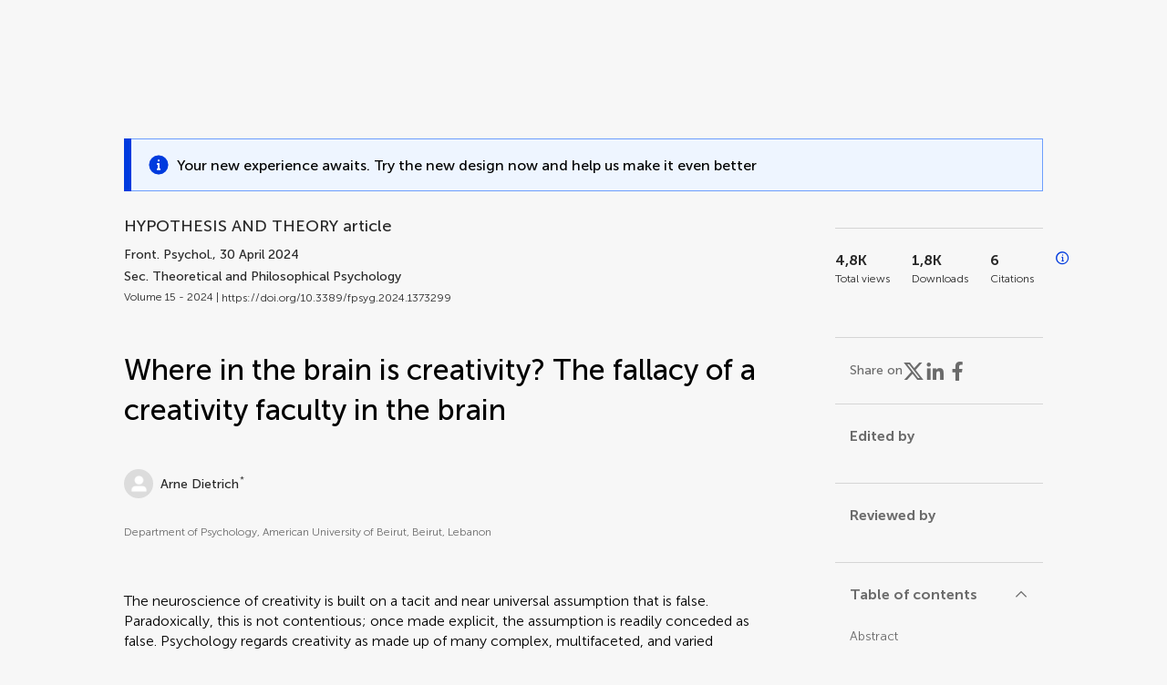

--- FILE ---
content_type: text/html;charset=utf-8
request_url: https://www.frontiersin.org/journals/psychology/articles/10.3389/fpsyg.2024.1373299/full
body_size: 113257
content:
<!DOCTYPE html><html  lang="en" data-capo=""><head><meta charset="utf-8">
<meta name="viewport" content="width=device-width, initial-scale=1">
<title>Frontiers | Where in the brain is creativity? The fallacy of a creativity faculty in the brain</title>
<link rel="stylesheet" href="/ap-2024/_nuxt/entry.AB1crwSt.css">
<link rel="stylesheet" href="/ap-2024/_nuxt/vue-core.D_ZkcUGg.css">
<link rel="stylesheet" href="/ap-2024/_nuxt/explainer.CMppEa5M.css">
<link rel="stylesheet" href="/ap-2024/_nuxt/ArticleDetails.BX0z5WVN.css">
<link rel="stylesheet" href="/ap-2024/_nuxt/ArticleLayoutHeader.B9bRe65l.css">
<link rel="stylesheet" href="/ap-2024/_nuxt/AnnouncementCard.DUO0qOMW.css">
<link rel="stylesheet" href="/ap-2024/_nuxt/FloatingButtons.xuP8gC33.css">
<link rel="stylesheet" href="/ap-2024/_nuxt/ArticleEvent.D0PaxIW7.css">
<link rel="stylesheet" href="/ap-2024/_nuxt/SimilarArticles.BMee4Fk4.css">
<link rel="stylesheet" href="/ap-2024/_nuxt/ArticleTemplateBanner.CXmOJ7NH.css">
<link rel="modulepreload" as="script" crossorigin href="/ap-2024/_nuxt/DRYNqnVd.js">
<link rel="modulepreload" as="script" crossorigin href="/ap-2024/_nuxt/B674Mi_H.js">
<link rel="modulepreload" as="script" crossorigin href="/ap-2024/_nuxt/BXedFy5e.js">
<link rel="modulepreload" as="script" crossorigin href="/ap-2024/_nuxt/eQMj-Fph.js">
<link rel="modulepreload" as="script" crossorigin href="/ap-2024/_nuxt/Duw3isc9.js">
<link rel="modulepreload" as="script" crossorigin href="/ap-2024/_nuxt/DjI15LZ5.js">
<link rel="modulepreload" as="script" crossorigin href="/ap-2024/_nuxt/B6M9uG8T.js">
<link rel="modulepreload" as="script" crossorigin href="/ap-2024/_nuxt/DHv8pTSw.js">
<link rel="modulepreload" as="script" crossorigin href="/ap-2024/_nuxt/BHPWSuhB.js">
<link rel="modulepreload" as="script" crossorigin href="/ap-2024/_nuxt/x5HZk7Le.js">
<link rel="modulepreload" as="script" crossorigin href="/ap-2024/_nuxt/CNJXQ6ZR.js">
<link rel="modulepreload" as="script" crossorigin href="/ap-2024/_nuxt/Dss5ciUI.js">
<link rel="modulepreload" as="script" crossorigin href="/ap-2024/_nuxt/DJWY6MSS.js">
<link rel="modulepreload" as="script" crossorigin href="/ap-2024/_nuxt/B9tiAR9J.js">
<link rel="modulepreload" as="script" crossorigin href="/ap-2024/_nuxt/BFgFZnD8.js">
<link rel="modulepreload" as="script" crossorigin href="/ap-2024/_nuxt/CI6-_WoE.js">
<link rel="modulepreload" as="script" crossorigin href="/ap-2024/_nuxt/c9ck3aY_.js">
<link rel="modulepreload" as="script" crossorigin href="/ap-2024/_nuxt/PeGMlaa5.js">
<link rel="modulepreload" as="script" crossorigin href="/ap-2024/_nuxt/C5dNmKl0.js">
<link rel="modulepreload" as="script" crossorigin href="/ap-2024/_nuxt/DPYxSy-1.js">
<link rel="modulepreload" as="script" crossorigin href="/ap-2024/_nuxt/DoMxL-_e.js">
<link rel="modulepreload" as="script" crossorigin href="/ap-2024/_nuxt/DPw4sizt.js">
<link rel="modulepreload" as="script" crossorigin href="/ap-2024/_nuxt/Bn0UPKJM.js">
<link rel="modulepreload" as="script" crossorigin href="/ap-2024/_nuxt/BVi9nG2K.js">
<link rel="modulepreload" as="script" crossorigin href="/ap-2024/_nuxt/BfEXFIJU.js">
<link rel="prefetch" as="script" crossorigin href="/ap-2024/_nuxt/DRc7EUFS.js">
<link rel="prefetch" as="style" crossorigin href="/ap-2024/_nuxt/ArticleHubLayout.q6CU8_bN.css">
<link rel="prefetch" as="script" crossorigin href="/ap-2024/_nuxt/DML02aIg.js">
<link rel="prefetch" as="script" crossorigin href="/ap-2024/_nuxt/BJDy-KHJ.js">
<link rel="prefetch" as="script" crossorigin href="/ap-2024/_nuxt/GWtHKqLR.js">
<link rel="prefetch" as="script" crossorigin href="/ap-2024/_nuxt/DvsHqPd1.js">
<meta name="theme-color" content="#0C4DED">
<meta name="mobile-web-app-capable" content="yes">
<meta name="apple-mobile-web-app-capable" content="yes">
<script type="text/javascript" data-hid="4cd079c">window.NREUM||(NREUM={});NREUM.info = {"agent":"","beacon":"bam.nr-data.net","errorBeacon":"bam.nr-data.net","licenseKey":"598a124f17","applicationID":"586843029","agentToken":null,"applicationTime":4.299074,"transactionName":"MQcDMkECCkNSW0YMWghNLwlBDgVcWkJXAWAUC04MXBYWXlJUQUpFFRsCDlwPC1dKF1MXQQ8BDQNATE4fVUhBHFJIUFFUB01VAwQLAFwMSQQUCl8=","queueTime":0,"ttGuid":"1d7dd47cf6720db3"}; (window.NREUM||(NREUM={})).init={privacy:{cookies_enabled:true},ajax:{deny_list:["bam.nr-data.net"]},feature_flags:["soft_nav"],distributed_tracing:{enabled:true}};(window.NREUM||(NREUM={})).loader_config={agentID:"594460232",accountID:"230385",trustKey:"230385",xpid:"VgUHUl5WGwYIUllWBAEFXw==",licenseKey:"598a124f17",applicationID:"586843029",browserID:"594460232"};;/*! For license information please see nr-loader-spa-1.308.0.min.js.LICENSE.txt */
(()=>{var e,t,r={384:(e,t,r)=>{"use strict";r.d(t,{NT:()=>a,US:()=>u,Zm:()=>o,bQ:()=>d,dV:()=>c,pV:()=>l});var n=r(6154),i=r(1863),s=r(1910);const a={beacon:"bam.nr-data.net",errorBeacon:"bam.nr-data.net"};function o(){return n.gm.NREUM||(n.gm.NREUM={}),void 0===n.gm.newrelic&&(n.gm.newrelic=n.gm.NREUM),n.gm.NREUM}function c(){let e=o();return e.o||(e.o={ST:n.gm.setTimeout,SI:n.gm.setImmediate||n.gm.setInterval,CT:n.gm.clearTimeout,XHR:n.gm.XMLHttpRequest,REQ:n.gm.Request,EV:n.gm.Event,PR:n.gm.Promise,MO:n.gm.MutationObserver,FETCH:n.gm.fetch,WS:n.gm.WebSocket},(0,s.i)(...Object.values(e.o))),e}function d(e,t){let r=o();r.initializedAgents??={},t.initializedAt={ms:(0,i.t)(),date:new Date},r.initializedAgents[e]=t}function u(e,t){o()[e]=t}function l(){return function(){let e=o();const t=e.info||{};e.info={beacon:a.beacon,errorBeacon:a.errorBeacon,...t}}(),function(){let e=o();const t=e.init||{};e.init={...t}}(),c(),function(){let e=o();const t=e.loader_config||{};e.loader_config={...t}}(),o()}},782:(e,t,r)=>{"use strict";r.d(t,{T:()=>n});const n=r(860).K7.pageViewTiming},860:(e,t,r)=>{"use strict";r.d(t,{$J:()=>u,K7:()=>c,P3:()=>d,XX:()=>i,Yy:()=>o,df:()=>s,qY:()=>n,v4:()=>a});const n="events",i="jserrors",s="browser/blobs",a="rum",o="browser/logs",c={ajax:"ajax",genericEvents:"generic_events",jserrors:i,logging:"logging",metrics:"metrics",pageAction:"page_action",pageViewEvent:"page_view_event",pageViewTiming:"page_view_timing",sessionReplay:"session_replay",sessionTrace:"session_trace",softNav:"soft_navigations",spa:"spa"},d={[c.pageViewEvent]:1,[c.pageViewTiming]:2,[c.metrics]:3,[c.jserrors]:4,[c.spa]:5,[c.ajax]:6,[c.sessionTrace]:7,[c.softNav]:8,[c.sessionReplay]:9,[c.logging]:10,[c.genericEvents]:11},u={[c.pageViewEvent]:a,[c.pageViewTiming]:n,[c.ajax]:n,[c.spa]:n,[c.softNav]:n,[c.metrics]:i,[c.jserrors]:i,[c.sessionTrace]:s,[c.sessionReplay]:s,[c.logging]:o,[c.genericEvents]:"ins"}},944:(e,t,r)=>{"use strict";r.d(t,{R:()=>i});var n=r(3241);function i(e,t){"function"==typeof console.debug&&(console.debug("New Relic Warning: https://github.com/newrelic/newrelic-browser-agent/blob/main/docs/warning-codes.md#".concat(e),t),(0,n.W)({agentIdentifier:null,drained:null,type:"data",name:"warn",feature:"warn",data:{code:e,secondary:t}}))}},993:(e,t,r)=>{"use strict";r.d(t,{A$:()=>s,ET:()=>a,TZ:()=>o,p_:()=>i});var n=r(860);const i={ERROR:"ERROR",WARN:"WARN",INFO:"INFO",DEBUG:"DEBUG",TRACE:"TRACE"},s={OFF:0,ERROR:1,WARN:2,INFO:3,DEBUG:4,TRACE:5},a="log",o=n.K7.logging},1541:(e,t,r)=>{"use strict";r.d(t,{U:()=>i,f:()=>n});const n={MFE:"MFE",BA:"BA"};function i(e,t){if(2!==t?.harvestEndpointVersion)return{};const r=t.agentRef.runtime.appMetadata.agents[0].entityGuid;return e?{"source.id":e.id,"source.name":e.name,"source.type":e.type,"parent.id":e.parent?.id||r,"parent.type":e.parent?.type||n.BA}:{"entity.guid":r,appId:t.agentRef.info.applicationID}}},1687:(e,t,r)=>{"use strict";r.d(t,{Ak:()=>d,Ze:()=>h,x3:()=>u});var n=r(3241),i=r(7836),s=r(3606),a=r(860),o=r(2646);const c={};function d(e,t){const r={staged:!1,priority:a.P3[t]||0};l(e),c[e].get(t)||c[e].set(t,r)}function u(e,t){e&&c[e]&&(c[e].get(t)&&c[e].delete(t),p(e,t,!1),c[e].size&&f(e))}function l(e){if(!e)throw new Error("agentIdentifier required");c[e]||(c[e]=new Map)}function h(e="",t="feature",r=!1){if(l(e),!e||!c[e].get(t)||r)return p(e,t);c[e].get(t).staged=!0,f(e)}function f(e){const t=Array.from(c[e]);t.every(([e,t])=>t.staged)&&(t.sort((e,t)=>e[1].priority-t[1].priority),t.forEach(([t])=>{c[e].delete(t),p(e,t)}))}function p(e,t,r=!0){const a=e?i.ee.get(e):i.ee,c=s.i.handlers;if(!a.aborted&&a.backlog&&c){if((0,n.W)({agentIdentifier:e,type:"lifecycle",name:"drain",feature:t}),r){const e=a.backlog[t],r=c[t];if(r){for(let t=0;e&&t<e.length;++t)g(e[t],r);Object.entries(r).forEach(([e,t])=>{Object.values(t||{}).forEach(t=>{t[0]?.on&&t[0]?.context()instanceof o.y&&t[0].on(e,t[1])})})}}a.isolatedBacklog||delete c[t],a.backlog[t]=null,a.emit("drain-"+t,[])}}function g(e,t){var r=e[1];Object.values(t[r]||{}).forEach(t=>{var r=e[0];if(t[0]===r){var n=t[1],i=e[3],s=e[2];n.apply(i,s)}})}},1738:(e,t,r)=>{"use strict";r.d(t,{U:()=>f,Y:()=>h});var n=r(3241),i=r(9908),s=r(1863),a=r(944),o=r(5701),c=r(3969),d=r(8362),u=r(860),l=r(4261);function h(e,t,r,s){const h=s||r;!h||h[e]&&h[e]!==d.d.prototype[e]||(h[e]=function(){(0,i.p)(c.xV,["API/"+e+"/called"],void 0,u.K7.metrics,r.ee),(0,n.W)({agentIdentifier:r.agentIdentifier,drained:!!o.B?.[r.agentIdentifier],type:"data",name:"api",feature:l.Pl+e,data:{}});try{return t.apply(this,arguments)}catch(e){(0,a.R)(23,e)}})}function f(e,t,r,n,a){const o=e.info;null===r?delete o.jsAttributes[t]:o.jsAttributes[t]=r,(a||null===r)&&(0,i.p)(l.Pl+n,[(0,s.t)(),t,r],void 0,"session",e.ee)}},1741:(e,t,r)=>{"use strict";r.d(t,{W:()=>s});var n=r(944),i=r(4261);class s{#e(e,...t){if(this[e]!==s.prototype[e])return this[e](...t);(0,n.R)(35,e)}addPageAction(e,t){return this.#e(i.hG,e,t)}register(e){return this.#e(i.eY,e)}recordCustomEvent(e,t){return this.#e(i.fF,e,t)}setPageViewName(e,t){return this.#e(i.Fw,e,t)}setCustomAttribute(e,t,r){return this.#e(i.cD,e,t,r)}noticeError(e,t){return this.#e(i.o5,e,t)}setUserId(e,t=!1){return this.#e(i.Dl,e,t)}setApplicationVersion(e){return this.#e(i.nb,e)}setErrorHandler(e){return this.#e(i.bt,e)}addRelease(e,t){return this.#e(i.k6,e,t)}log(e,t){return this.#e(i.$9,e,t)}start(){return this.#e(i.d3)}finished(e){return this.#e(i.BL,e)}recordReplay(){return this.#e(i.CH)}pauseReplay(){return this.#e(i.Tb)}addToTrace(e){return this.#e(i.U2,e)}setCurrentRouteName(e){return this.#e(i.PA,e)}interaction(e){return this.#e(i.dT,e)}wrapLogger(e,t,r){return this.#e(i.Wb,e,t,r)}measure(e,t){return this.#e(i.V1,e,t)}consent(e){return this.#e(i.Pv,e)}}},1863:(e,t,r)=>{"use strict";function n(){return Math.floor(performance.now())}r.d(t,{t:()=>n})},1910:(e,t,r)=>{"use strict";r.d(t,{i:()=>s});var n=r(944);const i=new Map;function s(...e){return e.every(e=>{if(i.has(e))return i.get(e);const t="function"==typeof e?e.toString():"",r=t.includes("[native code]"),s=t.includes("nrWrapper");return r||s||(0,n.R)(64,e?.name||t),i.set(e,r),r})}},2555:(e,t,r)=>{"use strict";r.d(t,{D:()=>o,f:()=>a});var n=r(384),i=r(8122);const s={beacon:n.NT.beacon,errorBeacon:n.NT.errorBeacon,licenseKey:void 0,applicationID:void 0,sa:void 0,queueTime:void 0,applicationTime:void 0,ttGuid:void 0,user:void 0,account:void 0,product:void 0,extra:void 0,jsAttributes:{},userAttributes:void 0,atts:void 0,transactionName:void 0,tNamePlain:void 0};function a(e){try{return!!e.licenseKey&&!!e.errorBeacon&&!!e.applicationID}catch(e){return!1}}const o=e=>(0,i.a)(e,s)},2614:(e,t,r)=>{"use strict";r.d(t,{BB:()=>a,H3:()=>n,g:()=>d,iL:()=>c,tS:()=>o,uh:()=>i,wk:()=>s});const n="NRBA",i="SESSION",s=144e5,a=18e5,o={STARTED:"session-started",PAUSE:"session-pause",RESET:"session-reset",RESUME:"session-resume",UPDATE:"session-update"},c={SAME_TAB:"same-tab",CROSS_TAB:"cross-tab"},d={OFF:0,FULL:1,ERROR:2}},2646:(e,t,r)=>{"use strict";r.d(t,{y:()=>n});class n{constructor(e){this.contextId=e}}},2843:(e,t,r)=>{"use strict";r.d(t,{G:()=>s,u:()=>i});var n=r(3878);function i(e,t=!1,r,i){(0,n.DD)("visibilitychange",function(){if(t)return void("hidden"===document.visibilityState&&e());e(document.visibilityState)},r,i)}function s(e,t,r){(0,n.sp)("pagehide",e,t,r)}},3241:(e,t,r)=>{"use strict";r.d(t,{W:()=>s});var n=r(6154);const i="newrelic";function s(e={}){try{n.gm.dispatchEvent(new CustomEvent(i,{detail:e}))}catch(e){}}},3304:(e,t,r)=>{"use strict";r.d(t,{A:()=>s});var n=r(7836);const i=()=>{const e=new WeakSet;return(t,r)=>{if("object"==typeof r&&null!==r){if(e.has(r))return;e.add(r)}return r}};function s(e){try{return JSON.stringify(e,i())??""}catch(e){try{n.ee.emit("internal-error",[e])}catch(e){}return""}}},3333:(e,t,r)=>{"use strict";r.d(t,{$v:()=>u,TZ:()=>n,Xh:()=>c,Zp:()=>i,kd:()=>d,mq:()=>o,nf:()=>a,qN:()=>s});const n=r(860).K7.genericEvents,i=["auxclick","click","copy","keydown","paste","scrollend"],s=["focus","blur"],a=4,o=1e3,c=2e3,d=["PageAction","UserAction","BrowserPerformance"],u={RESOURCES:"experimental.resources",REGISTER:"register"}},3434:(e,t,r)=>{"use strict";r.d(t,{Jt:()=>s,YM:()=>d});var n=r(7836),i=r(5607);const s="nr@original:".concat(i.W),a=50;var o=Object.prototype.hasOwnProperty,c=!1;function d(e,t){return e||(e=n.ee),r.inPlace=function(e,t,n,i,s){n||(n="");const a="-"===n.charAt(0);for(let o=0;o<t.length;o++){const c=t[o],d=e[c];l(d)||(e[c]=r(d,a?c+n:n,i,c,s))}},r.flag=s,r;function r(t,r,n,c,d){return l(t)?t:(r||(r=""),nrWrapper[s]=t,function(e,t,r){if(Object.defineProperty&&Object.keys)try{return Object.keys(e).forEach(function(r){Object.defineProperty(t,r,{get:function(){return e[r]},set:function(t){return e[r]=t,t}})}),t}catch(e){u([e],r)}for(var n in e)o.call(e,n)&&(t[n]=e[n])}(t,nrWrapper,e),nrWrapper);function nrWrapper(){var s,o,l,h;let f;try{o=this,s=[...arguments],l="function"==typeof n?n(s,o):n||{}}catch(t){u([t,"",[s,o,c],l],e)}i(r+"start",[s,o,c],l,d);const p=performance.now();let g;try{return h=t.apply(o,s),g=performance.now(),h}catch(e){throw g=performance.now(),i(r+"err",[s,o,e],l,d),f=e,f}finally{const e=g-p,t={start:p,end:g,duration:e,isLongTask:e>=a,methodName:c,thrownError:f};t.isLongTask&&i("long-task",[t,o],l,d),i(r+"end",[s,o,h],l,d)}}}function i(r,n,i,s){if(!c||t){var a=c;c=!0;try{e.emit(r,n,i,t,s)}catch(t){u([t,r,n,i],e)}c=a}}}function u(e,t){t||(t=n.ee);try{t.emit("internal-error",e)}catch(e){}}function l(e){return!(e&&"function"==typeof e&&e.apply&&!e[s])}},3606:(e,t,r)=>{"use strict";r.d(t,{i:()=>s});var n=r(9908);s.on=a;var i=s.handlers={};function s(e,t,r,s){a(s||n.d,i,e,t,r)}function a(e,t,r,i,s){s||(s="feature"),e||(e=n.d);var a=t[s]=t[s]||{};(a[r]=a[r]||[]).push([e,i])}},3738:(e,t,r)=>{"use strict";r.d(t,{He:()=>i,Kp:()=>o,Lc:()=>d,Rz:()=>u,TZ:()=>n,bD:()=>s,d3:()=>a,jx:()=>l,sl:()=>h,uP:()=>c});const n=r(860).K7.sessionTrace,i="bstResource",s="resource",a="-start",o="-end",c="fn"+a,d="fn"+o,u="pushState",l=1e3,h=3e4},3785:(e,t,r)=>{"use strict";r.d(t,{R:()=>c,b:()=>d});var n=r(9908),i=r(1863),s=r(860),a=r(3969),o=r(993);function c(e,t,r={},c=o.p_.INFO,d=!0,u,l=(0,i.t)()){(0,n.p)(a.xV,["API/logging/".concat(c.toLowerCase(),"/called")],void 0,s.K7.metrics,e),(0,n.p)(o.ET,[l,t,r,c,d,u],void 0,s.K7.logging,e)}function d(e){return"string"==typeof e&&Object.values(o.p_).some(t=>t===e.toUpperCase().trim())}},3878:(e,t,r)=>{"use strict";function n(e,t){return{capture:e,passive:!1,signal:t}}function i(e,t,r=!1,i){window.addEventListener(e,t,n(r,i))}function s(e,t,r=!1,i){document.addEventListener(e,t,n(r,i))}r.d(t,{DD:()=>s,jT:()=>n,sp:()=>i})},3962:(e,t,r)=>{"use strict";r.d(t,{AM:()=>a,O2:()=>l,OV:()=>s,Qu:()=>h,TZ:()=>c,ih:()=>f,pP:()=>o,t1:()=>u,tC:()=>i,wD:()=>d});var n=r(860);const i=["click","keydown","submit"],s="popstate",a="api",o="initialPageLoad",c=n.K7.softNav,d=5e3,u=500,l={INITIAL_PAGE_LOAD:"",ROUTE_CHANGE:1,UNSPECIFIED:2},h={INTERACTION:1,AJAX:2,CUSTOM_END:3,CUSTOM_TRACER:4},f={IP:"in progress",PF:"pending finish",FIN:"finished",CAN:"cancelled"}},3969:(e,t,r)=>{"use strict";r.d(t,{TZ:()=>n,XG:()=>o,rs:()=>i,xV:()=>a,z_:()=>s});const n=r(860).K7.metrics,i="sm",s="cm",a="storeSupportabilityMetrics",o="storeEventMetrics"},4234:(e,t,r)=>{"use strict";r.d(t,{W:()=>s});var n=r(7836),i=r(1687);class s{constructor(e,t){this.agentIdentifier=e,this.ee=n.ee.get(e),this.featureName=t,this.blocked=!1}deregisterDrain(){(0,i.x3)(this.agentIdentifier,this.featureName)}}},4261:(e,t,r)=>{"use strict";r.d(t,{$9:()=>u,BL:()=>c,CH:()=>p,Dl:()=>R,Fw:()=>w,PA:()=>v,Pl:()=>n,Pv:()=>A,Tb:()=>h,U2:()=>a,V1:()=>E,Wb:()=>T,bt:()=>y,cD:()=>b,d3:()=>x,dT:()=>d,eY:()=>g,fF:()=>f,hG:()=>s,hw:()=>i,k6:()=>o,nb:()=>m,o5:()=>l});const n="api-",i=n+"ixn-",s="addPageAction",a="addToTrace",o="addRelease",c="finished",d="interaction",u="log",l="noticeError",h="pauseReplay",f="recordCustomEvent",p="recordReplay",g="register",m="setApplicationVersion",v="setCurrentRouteName",b="setCustomAttribute",y="setErrorHandler",w="setPageViewName",R="setUserId",x="start",T="wrapLogger",E="measure",A="consent"},5205:(e,t,r)=>{"use strict";r.d(t,{j:()=>S});var n=r(384),i=r(1741);var s=r(2555),a=r(3333);const o=e=>{if(!e||"string"!=typeof e)return!1;try{document.createDocumentFragment().querySelector(e)}catch{return!1}return!0};var c=r(2614),d=r(944),u=r(8122);const l="[data-nr-mask]",h=e=>(0,u.a)(e,(()=>{const e={feature_flags:[],experimental:{allow_registered_children:!1,resources:!1},mask_selector:"*",block_selector:"[data-nr-block]",mask_input_options:{color:!1,date:!1,"datetime-local":!1,email:!1,month:!1,number:!1,range:!1,search:!1,tel:!1,text:!1,time:!1,url:!1,week:!1,textarea:!1,select:!1,password:!0}};return{ajax:{deny_list:void 0,block_internal:!0,enabled:!0,autoStart:!0},api:{get allow_registered_children(){return e.feature_flags.includes(a.$v.REGISTER)||e.experimental.allow_registered_children},set allow_registered_children(t){e.experimental.allow_registered_children=t},duplicate_registered_data:!1},browser_consent_mode:{enabled:!1},distributed_tracing:{enabled:void 0,exclude_newrelic_header:void 0,cors_use_newrelic_header:void 0,cors_use_tracecontext_headers:void 0,allowed_origins:void 0},get feature_flags(){return e.feature_flags},set feature_flags(t){e.feature_flags=t},generic_events:{enabled:!0,autoStart:!0},harvest:{interval:30},jserrors:{enabled:!0,autoStart:!0},logging:{enabled:!0,autoStart:!0},metrics:{enabled:!0,autoStart:!0},obfuscate:void 0,page_action:{enabled:!0},page_view_event:{enabled:!0,autoStart:!0},page_view_timing:{enabled:!0,autoStart:!0},performance:{capture_marks:!1,capture_measures:!1,capture_detail:!0,resources:{get enabled(){return e.feature_flags.includes(a.$v.RESOURCES)||e.experimental.resources},set enabled(t){e.experimental.resources=t},asset_types:[],first_party_domains:[],ignore_newrelic:!0}},privacy:{cookies_enabled:!0},proxy:{assets:void 0,beacon:void 0},session:{expiresMs:c.wk,inactiveMs:c.BB},session_replay:{autoStart:!0,enabled:!1,preload:!1,sampling_rate:10,error_sampling_rate:100,collect_fonts:!1,inline_images:!1,fix_stylesheets:!0,mask_all_inputs:!0,get mask_text_selector(){return e.mask_selector},set mask_text_selector(t){o(t)?e.mask_selector="".concat(t,",").concat(l):""===t||null===t?e.mask_selector=l:(0,d.R)(5,t)},get block_class(){return"nr-block"},get ignore_class(){return"nr-ignore"},get mask_text_class(){return"nr-mask"},get block_selector(){return e.block_selector},set block_selector(t){o(t)?e.block_selector+=",".concat(t):""!==t&&(0,d.R)(6,t)},get mask_input_options(){return e.mask_input_options},set mask_input_options(t){t&&"object"==typeof t?e.mask_input_options={...t,password:!0}:(0,d.R)(7,t)}},session_trace:{enabled:!0,autoStart:!0},soft_navigations:{enabled:!0,autoStart:!0},spa:{enabled:!0,autoStart:!0},ssl:void 0,user_actions:{enabled:!0,elementAttributes:["id","className","tagName","type"]}}})());var f=r(6154),p=r(9324);let g=0;const m={buildEnv:p.F3,distMethod:p.Xs,version:p.xv,originTime:f.WN},v={consented:!1},b={appMetadata:{},get consented(){return this.session?.state?.consent||v.consented},set consented(e){v.consented=e},customTransaction:void 0,denyList:void 0,disabled:!1,harvester:void 0,isolatedBacklog:!1,isRecording:!1,loaderType:void 0,maxBytes:3e4,obfuscator:void 0,onerror:void 0,ptid:void 0,releaseIds:{},session:void 0,timeKeeper:void 0,registeredEntities:[],jsAttributesMetadata:{bytes:0},get harvestCount(){return++g}},y=e=>{const t=(0,u.a)(e,b),r=Object.keys(m).reduce((e,t)=>(e[t]={value:m[t],writable:!1,configurable:!0,enumerable:!0},e),{});return Object.defineProperties(t,r)};var w=r(5701);const R=e=>{const t=e.startsWith("http");e+="/",r.p=t?e:"https://"+e};var x=r(7836),T=r(3241);const E={accountID:void 0,trustKey:void 0,agentID:void 0,licenseKey:void 0,applicationID:void 0,xpid:void 0},A=e=>(0,u.a)(e,E),_=new Set;function S(e,t={},r,a){let{init:o,info:c,loader_config:d,runtime:u={},exposed:l=!0}=t;if(!c){const e=(0,n.pV)();o=e.init,c=e.info,d=e.loader_config}e.init=h(o||{}),e.loader_config=A(d||{}),c.jsAttributes??={},f.bv&&(c.jsAttributes.isWorker=!0),e.info=(0,s.D)(c);const p=e.init,g=[c.beacon,c.errorBeacon];_.has(e.agentIdentifier)||(p.proxy.assets&&(R(p.proxy.assets),g.push(p.proxy.assets)),p.proxy.beacon&&g.push(p.proxy.beacon),e.beacons=[...g],function(e){const t=(0,n.pV)();Object.getOwnPropertyNames(i.W.prototype).forEach(r=>{const n=i.W.prototype[r];if("function"!=typeof n||"constructor"===n)return;let s=t[r];e[r]&&!1!==e.exposed&&"micro-agent"!==e.runtime?.loaderType&&(t[r]=(...t)=>{const n=e[r](...t);return s?s(...t):n})})}(e),(0,n.US)("activatedFeatures",w.B)),u.denyList=[...p.ajax.deny_list||[],...p.ajax.block_internal?g:[]],u.ptid=e.agentIdentifier,u.loaderType=r,e.runtime=y(u),_.has(e.agentIdentifier)||(e.ee=x.ee.get(e.agentIdentifier),e.exposed=l,(0,T.W)({agentIdentifier:e.agentIdentifier,drained:!!w.B?.[e.agentIdentifier],type:"lifecycle",name:"initialize",feature:void 0,data:e.config})),_.add(e.agentIdentifier)}},5270:(e,t,r)=>{"use strict";r.d(t,{Aw:()=>a,SR:()=>s,rF:()=>o});var n=r(384),i=r(7767);function s(e){return!!(0,n.dV)().o.MO&&(0,i.V)(e)&&!0===e?.session_trace.enabled}function a(e){return!0===e?.session_replay.preload&&s(e)}function o(e,t){try{if("string"==typeof t?.type){if("password"===t.type.toLowerCase())return"*".repeat(e?.length||0);if(void 0!==t?.dataset?.nrUnmask||t?.classList?.contains("nr-unmask"))return e}}catch(e){}return"string"==typeof e?e.replace(/[\S]/g,"*"):"*".repeat(e?.length||0)}},5289:(e,t,r)=>{"use strict";r.d(t,{GG:()=>a,Qr:()=>c,sB:()=>o});var n=r(3878),i=r(6389);function s(){return"undefined"==typeof document||"complete"===document.readyState}function a(e,t){if(s())return e();const r=(0,i.J)(e),a=setInterval(()=>{s()&&(clearInterval(a),r())},500);(0,n.sp)("load",r,t)}function o(e){if(s())return e();(0,n.DD)("DOMContentLoaded",e)}function c(e){if(s())return e();(0,n.sp)("popstate",e)}},5607:(e,t,r)=>{"use strict";r.d(t,{W:()=>n});const n=(0,r(9566).bz)()},5701:(e,t,r)=>{"use strict";r.d(t,{B:()=>s,t:()=>a});var n=r(3241);const i=new Set,s={};function a(e,t){const r=t.agentIdentifier;s[r]??={},e&&"object"==typeof e&&(i.has(r)||(t.ee.emit("rumresp",[e]),s[r]=e,i.add(r),(0,n.W)({agentIdentifier:r,loaded:!0,drained:!0,type:"lifecycle",name:"load",feature:void 0,data:e})))}},6154:(e,t,r)=>{"use strict";r.d(t,{OF:()=>d,RI:()=>i,WN:()=>h,bv:()=>s,eN:()=>f,gm:()=>a,lR:()=>l,m:()=>c,mw:()=>o,sb:()=>u});var n=r(1863);const i="undefined"!=typeof window&&!!window.document,s="undefined"!=typeof WorkerGlobalScope&&("undefined"!=typeof self&&self instanceof WorkerGlobalScope&&self.navigator instanceof WorkerNavigator||"undefined"!=typeof globalThis&&globalThis instanceof WorkerGlobalScope&&globalThis.navigator instanceof WorkerNavigator),a=i?window:"undefined"!=typeof WorkerGlobalScope&&("undefined"!=typeof self&&self instanceof WorkerGlobalScope&&self||"undefined"!=typeof globalThis&&globalThis instanceof WorkerGlobalScope&&globalThis),o=Boolean("hidden"===a?.document?.visibilityState),c=""+a?.location,d=/iPad|iPhone|iPod/.test(a.navigator?.userAgent),u=d&&"undefined"==typeof SharedWorker,l=(()=>{const e=a.navigator?.userAgent?.match(/Firefox[/\s](\d+\.\d+)/);return Array.isArray(e)&&e.length>=2?+e[1]:0})(),h=Date.now()-(0,n.t)(),f=()=>"undefined"!=typeof PerformanceNavigationTiming&&a?.performance?.getEntriesByType("navigation")?.[0]?.responseStart},6344:(e,t,r)=>{"use strict";r.d(t,{BB:()=>u,Qb:()=>l,TZ:()=>i,Ug:()=>a,Vh:()=>s,_s:()=>o,bc:()=>d,yP:()=>c});var n=r(2614);const i=r(860).K7.sessionReplay,s="errorDuringReplay",a=.12,o={DomContentLoaded:0,Load:1,FullSnapshot:2,IncrementalSnapshot:3,Meta:4,Custom:5},c={[n.g.ERROR]:15e3,[n.g.FULL]:3e5,[n.g.OFF]:0},d={RESET:{message:"Session was reset",sm:"Reset"},IMPORT:{message:"Recorder failed to import",sm:"Import"},TOO_MANY:{message:"429: Too Many Requests",sm:"Too-Many"},TOO_BIG:{message:"Payload was too large",sm:"Too-Big"},CROSS_TAB:{message:"Session Entity was set to OFF on another tab",sm:"Cross-Tab"},ENTITLEMENTS:{message:"Session Replay is not allowed and will not be started",sm:"Entitlement"}},u=5e3,l={API:"api",RESUME:"resume",SWITCH_TO_FULL:"switchToFull",INITIALIZE:"initialize",PRELOAD:"preload"}},6389:(e,t,r)=>{"use strict";function n(e,t=500,r={}){const n=r?.leading||!1;let i;return(...r)=>{n&&void 0===i&&(e.apply(this,r),i=setTimeout(()=>{i=clearTimeout(i)},t)),n||(clearTimeout(i),i=setTimeout(()=>{e.apply(this,r)},t))}}function i(e){let t=!1;return(...r)=>{t||(t=!0,e.apply(this,r))}}r.d(t,{J:()=>i,s:()=>n})},6630:(e,t,r)=>{"use strict";r.d(t,{T:()=>n});const n=r(860).K7.pageViewEvent},6774:(e,t,r)=>{"use strict";r.d(t,{T:()=>n});const n=r(860).K7.jserrors},7295:(e,t,r)=>{"use strict";r.d(t,{Xv:()=>a,gX:()=>i,iW:()=>s});var n=[];function i(e){if(!e||s(e))return!1;if(0===n.length)return!0;if("*"===n[0].hostname)return!1;for(var t=0;t<n.length;t++){var r=n[t];if(r.hostname.test(e.hostname)&&r.pathname.test(e.pathname))return!1}return!0}function s(e){return void 0===e.hostname}function a(e){if(n=[],e&&e.length)for(var t=0;t<e.length;t++){let r=e[t];if(!r)continue;if("*"===r)return void(n=[{hostname:"*"}]);0===r.indexOf("http://")?r=r.substring(7):0===r.indexOf("https://")&&(r=r.substring(8));const i=r.indexOf("/");let s,a;i>0?(s=r.substring(0,i),a=r.substring(i)):(s=r,a="*");let[c]=s.split(":");n.push({hostname:o(c),pathname:o(a,!0)})}}function o(e,t=!1){const r=e.replace(/[.+?^${}()|[\]\\]/g,e=>"\\"+e).replace(/\*/g,".*?");return new RegExp((t?"^":"")+r+"$")}},7485:(e,t,r)=>{"use strict";r.d(t,{D:()=>i});var n=r(6154);function i(e){if(0===(e||"").indexOf("data:"))return{protocol:"data"};try{const t=new URL(e,location.href),r={port:t.port,hostname:t.hostname,pathname:t.pathname,search:t.search,protocol:t.protocol.slice(0,t.protocol.indexOf(":")),sameOrigin:t.protocol===n.gm?.location?.protocol&&t.host===n.gm?.location?.host};return r.port&&""!==r.port||("http:"===t.protocol&&(r.port="80"),"https:"===t.protocol&&(r.port="443")),r.pathname&&""!==r.pathname?r.pathname.startsWith("/")||(r.pathname="/".concat(r.pathname)):r.pathname="/",r}catch(e){return{}}}},7699:(e,t,r)=>{"use strict";r.d(t,{It:()=>s,KC:()=>o,No:()=>i,qh:()=>a});var n=r(860);const i=16e3,s=1e6,a="SESSION_ERROR",o={[n.K7.logging]:!0,[n.K7.genericEvents]:!1,[n.K7.jserrors]:!1,[n.K7.ajax]:!1}},7767:(e,t,r)=>{"use strict";r.d(t,{V:()=>i});var n=r(6154);const i=e=>n.RI&&!0===e?.privacy.cookies_enabled},7836:(e,t,r)=>{"use strict";r.d(t,{P:()=>o,ee:()=>c});var n=r(384),i=r(8990),s=r(2646),a=r(5607);const o="nr@context:".concat(a.W),c=function e(t,r){var n={},a={},u={},l=!1;try{l=16===r.length&&d.initializedAgents?.[r]?.runtime.isolatedBacklog}catch(e){}var h={on:p,addEventListener:p,removeEventListener:function(e,t){var r=n[e];if(!r)return;for(var i=0;i<r.length;i++)r[i]===t&&r.splice(i,1)},emit:function(e,r,n,i,s){!1!==s&&(s=!0);if(c.aborted&&!i)return;t&&s&&t.emit(e,r,n);var o=f(n);g(e).forEach(e=>{e.apply(o,r)});var d=v()[a[e]];d&&d.push([h,e,r,o]);return o},get:m,listeners:g,context:f,buffer:function(e,t){const r=v();if(t=t||"feature",h.aborted)return;Object.entries(e||{}).forEach(([e,n])=>{a[n]=t,t in r||(r[t]=[])})},abort:function(){h._aborted=!0,Object.keys(h.backlog).forEach(e=>{delete h.backlog[e]})},isBuffering:function(e){return!!v()[a[e]]},debugId:r,backlog:l?{}:t&&"object"==typeof t.backlog?t.backlog:{},isolatedBacklog:l};return Object.defineProperty(h,"aborted",{get:()=>{let e=h._aborted||!1;return e||(t&&(e=t.aborted),e)}}),h;function f(e){return e&&e instanceof s.y?e:e?(0,i.I)(e,o,()=>new s.y(o)):new s.y(o)}function p(e,t){n[e]=g(e).concat(t)}function g(e){return n[e]||[]}function m(t){return u[t]=u[t]||e(h,t)}function v(){return h.backlog}}(void 0,"globalEE"),d=(0,n.Zm)();d.ee||(d.ee=c)},8122:(e,t,r)=>{"use strict";r.d(t,{a:()=>i});var n=r(944);function i(e,t){try{if(!e||"object"!=typeof e)return(0,n.R)(3);if(!t||"object"!=typeof t)return(0,n.R)(4);const r=Object.create(Object.getPrototypeOf(t),Object.getOwnPropertyDescriptors(t)),s=0===Object.keys(r).length?e:r;for(let a in s)if(void 0!==e[a])try{if(null===e[a]){r[a]=null;continue}Array.isArray(e[a])&&Array.isArray(t[a])?r[a]=Array.from(new Set([...e[a],...t[a]])):"object"==typeof e[a]&&"object"==typeof t[a]?r[a]=i(e[a],t[a]):r[a]=e[a]}catch(e){r[a]||(0,n.R)(1,e)}return r}catch(e){(0,n.R)(2,e)}}},8139:(e,t,r)=>{"use strict";r.d(t,{u:()=>h});var n=r(7836),i=r(3434),s=r(8990),a=r(6154);const o={},c=a.gm.XMLHttpRequest,d="addEventListener",u="removeEventListener",l="nr@wrapped:".concat(n.P);function h(e){var t=function(e){return(e||n.ee).get("events")}(e);if(o[t.debugId]++)return t;o[t.debugId]=1;var r=(0,i.YM)(t,!0);function h(e){r.inPlace(e,[d,u],"-",p)}function p(e,t){return e[1]}return"getPrototypeOf"in Object&&(a.RI&&f(document,h),c&&f(c.prototype,h),f(a.gm,h)),t.on(d+"-start",function(e,t){var n=e[1];if(null!==n&&("function"==typeof n||"object"==typeof n)&&"newrelic"!==e[0]){var i=(0,s.I)(n,l,function(){var e={object:function(){if("function"!=typeof n.handleEvent)return;return n.handleEvent.apply(n,arguments)},function:n}[typeof n];return e?r(e,"fn-",null,e.name||"anonymous"):n});this.wrapped=e[1]=i}}),t.on(u+"-start",function(e){e[1]=this.wrapped||e[1]}),t}function f(e,t,...r){let n=e;for(;"object"==typeof n&&!Object.prototype.hasOwnProperty.call(n,d);)n=Object.getPrototypeOf(n);n&&t(n,...r)}},8362:(e,t,r)=>{"use strict";r.d(t,{d:()=>s});var n=r(9566),i=r(1741);class s extends i.W{agentIdentifier=(0,n.LA)(16)}},8374:(e,t,r)=>{r.nc=(()=>{try{return document?.currentScript?.nonce}catch(e){}return""})()},8990:(e,t,r)=>{"use strict";r.d(t,{I:()=>i});var n=Object.prototype.hasOwnProperty;function i(e,t,r){if(n.call(e,t))return e[t];var i=r();if(Object.defineProperty&&Object.keys)try{return Object.defineProperty(e,t,{value:i,writable:!0,enumerable:!1}),i}catch(e){}return e[t]=i,i}},9119:(e,t,r)=>{"use strict";r.d(t,{L:()=>s});var n=/([^?#]*)[^#]*(#[^?]*|$).*/,i=/([^?#]*)().*/;function s(e,t){return e?e.replace(t?n:i,"$1$2"):e}},9300:(e,t,r)=>{"use strict";r.d(t,{T:()=>n});const n=r(860).K7.ajax},9324:(e,t,r)=>{"use strict";r.d(t,{AJ:()=>a,F3:()=>i,Xs:()=>s,Yq:()=>o,xv:()=>n});const n="1.308.0",i="PROD",s="CDN",a="@newrelic/rrweb",o="1.0.1"},9566:(e,t,r)=>{"use strict";r.d(t,{LA:()=>o,ZF:()=>c,bz:()=>a,el:()=>d});var n=r(6154);const i="xxxxxxxx-xxxx-4xxx-yxxx-xxxxxxxxxxxx";function s(e,t){return e?15&e[t]:16*Math.random()|0}function a(){const e=n.gm?.crypto||n.gm?.msCrypto;let t,r=0;return e&&e.getRandomValues&&(t=e.getRandomValues(new Uint8Array(30))),i.split("").map(e=>"x"===e?s(t,r++).toString(16):"y"===e?(3&s()|8).toString(16):e).join("")}function o(e){const t=n.gm?.crypto||n.gm?.msCrypto;let r,i=0;t&&t.getRandomValues&&(r=t.getRandomValues(new Uint8Array(e)));const a=[];for(var o=0;o<e;o++)a.push(s(r,i++).toString(16));return a.join("")}function c(){return o(16)}function d(){return o(32)}},9908:(e,t,r)=>{"use strict";r.d(t,{d:()=>n,p:()=>i});var n=r(7836).ee.get("handle");function i(e,t,r,i,s){s?(s.buffer([e],i),s.emit(e,t,r)):(n.buffer([e],i),n.emit(e,t,r))}}},n={};function i(e){var t=n[e];if(void 0!==t)return t.exports;var s=n[e]={exports:{}};return r[e](s,s.exports,i),s.exports}i.m=r,i.d=(e,t)=>{for(var r in t)i.o(t,r)&&!i.o(e,r)&&Object.defineProperty(e,r,{enumerable:!0,get:t[r]})},i.f={},i.e=e=>Promise.all(Object.keys(i.f).reduce((t,r)=>(i.f[r](e,t),t),[])),i.u=e=>({212:"nr-spa-compressor",249:"nr-spa-recorder",478:"nr-spa"}[e]+"-1.308.0.min.js"),i.o=(e,t)=>Object.prototype.hasOwnProperty.call(e,t),e={},t="NRBA-1.308.0.PROD:",i.l=(r,n,s,a)=>{if(e[r])e[r].push(n);else{var o,c;if(void 0!==s)for(var d=document.getElementsByTagName("script"),u=0;u<d.length;u++){var l=d[u];if(l.getAttribute("src")==r||l.getAttribute("data-webpack")==t+s){o=l;break}}if(!o){c=!0;var h={478:"sha512-RSfSVnmHk59T/uIPbdSE0LPeqcEdF4/+XhfJdBuccH5rYMOEZDhFdtnh6X6nJk7hGpzHd9Ujhsy7lZEz/ORYCQ==",249:"sha512-ehJXhmntm85NSqW4MkhfQqmeKFulra3klDyY0OPDUE+sQ3GokHlPh1pmAzuNy//3j4ac6lzIbmXLvGQBMYmrkg==",212:"sha512-B9h4CR46ndKRgMBcK+j67uSR2RCnJfGefU+A7FrgR/k42ovXy5x/MAVFiSvFxuVeEk/pNLgvYGMp1cBSK/G6Fg=="};(o=document.createElement("script")).charset="utf-8",i.nc&&o.setAttribute("nonce",i.nc),o.setAttribute("data-webpack",t+s),o.src=r,0!==o.src.indexOf(window.location.origin+"/")&&(o.crossOrigin="anonymous"),h[a]&&(o.integrity=h[a])}e[r]=[n];var f=(t,n)=>{o.onerror=o.onload=null,clearTimeout(p);var i=e[r];if(delete e[r],o.parentNode&&o.parentNode.removeChild(o),i&&i.forEach(e=>e(n)),t)return t(n)},p=setTimeout(f.bind(null,void 0,{type:"timeout",target:o}),12e4);o.onerror=f.bind(null,o.onerror),o.onload=f.bind(null,o.onload),c&&document.head.appendChild(o)}},i.r=e=>{"undefined"!=typeof Symbol&&Symbol.toStringTag&&Object.defineProperty(e,Symbol.toStringTag,{value:"Module"}),Object.defineProperty(e,"__esModule",{value:!0})},i.p="https://js-agent.newrelic.com/",(()=>{var e={38:0,788:0};i.f.j=(t,r)=>{var n=i.o(e,t)?e[t]:void 0;if(0!==n)if(n)r.push(n[2]);else{var s=new Promise((r,i)=>n=e[t]=[r,i]);r.push(n[2]=s);var a=i.p+i.u(t),o=new Error;i.l(a,r=>{if(i.o(e,t)&&(0!==(n=e[t])&&(e[t]=void 0),n)){var s=r&&("load"===r.type?"missing":r.type),a=r&&r.target&&r.target.src;o.message="Loading chunk "+t+" failed: ("+s+": "+a+")",o.name="ChunkLoadError",o.type=s,o.request=a,n[1](o)}},"chunk-"+t,t)}};var t=(t,r)=>{var n,s,[a,o,c]=r,d=0;if(a.some(t=>0!==e[t])){for(n in o)i.o(o,n)&&(i.m[n]=o[n]);if(c)c(i)}for(t&&t(r);d<a.length;d++)s=a[d],i.o(e,s)&&e[s]&&e[s][0](),e[s]=0},r=self["webpackChunk:NRBA-1.308.0.PROD"]=self["webpackChunk:NRBA-1.308.0.PROD"]||[];r.forEach(t.bind(null,0)),r.push=t.bind(null,r.push.bind(r))})(),(()=>{"use strict";i(8374);var e=i(8362),t=i(860);const r=Object.values(t.K7);var n=i(5205);var s=i(9908),a=i(1863),o=i(4261),c=i(1738);var d=i(1687),u=i(4234),l=i(5289),h=i(6154),f=i(944),p=i(5270),g=i(7767),m=i(6389),v=i(7699);class b extends u.W{constructor(e,t){super(e.agentIdentifier,t),this.agentRef=e,this.abortHandler=void 0,this.featAggregate=void 0,this.loadedSuccessfully=void 0,this.onAggregateImported=new Promise(e=>{this.loadedSuccessfully=e}),this.deferred=Promise.resolve(),!1===e.init[this.featureName].autoStart?this.deferred=new Promise((t,r)=>{this.ee.on("manual-start-all",(0,m.J)(()=>{(0,d.Ak)(e.agentIdentifier,this.featureName),t()}))}):(0,d.Ak)(e.agentIdentifier,t)}importAggregator(e,t,r={}){if(this.featAggregate)return;const n=async()=>{let n;await this.deferred;try{if((0,g.V)(e.init)){const{setupAgentSession:t}=await i.e(478).then(i.bind(i,8766));n=t(e)}}catch(e){(0,f.R)(20,e),this.ee.emit("internal-error",[e]),(0,s.p)(v.qh,[e],void 0,this.featureName,this.ee)}try{if(!this.#t(this.featureName,n,e.init))return(0,d.Ze)(this.agentIdentifier,this.featureName),void this.loadedSuccessfully(!1);const{Aggregate:i}=await t();this.featAggregate=new i(e,r),e.runtime.harvester.initializedAggregates.push(this.featAggregate),this.loadedSuccessfully(!0)}catch(e){(0,f.R)(34,e),this.abortHandler?.(),(0,d.Ze)(this.agentIdentifier,this.featureName,!0),this.loadedSuccessfully(!1),this.ee&&this.ee.abort()}};h.RI?(0,l.GG)(()=>n(),!0):n()}#t(e,r,n){if(this.blocked)return!1;switch(e){case t.K7.sessionReplay:return(0,p.SR)(n)&&!!r;case t.K7.sessionTrace:return!!r;default:return!0}}}var y=i(6630),w=i(2614),R=i(3241);class x extends b{static featureName=y.T;constructor(e){var t;super(e,y.T),this.setupInspectionEvents(e.agentIdentifier),t=e,(0,c.Y)(o.Fw,function(e,r){"string"==typeof e&&("/"!==e.charAt(0)&&(e="/"+e),t.runtime.customTransaction=(r||"http://custom.transaction")+e,(0,s.p)(o.Pl+o.Fw,[(0,a.t)()],void 0,void 0,t.ee))},t),this.importAggregator(e,()=>i.e(478).then(i.bind(i,2467)))}setupInspectionEvents(e){const t=(t,r)=>{t&&(0,R.W)({agentIdentifier:e,timeStamp:t.timeStamp,loaded:"complete"===t.target.readyState,type:"window",name:r,data:t.target.location+""})};(0,l.sB)(e=>{t(e,"DOMContentLoaded")}),(0,l.GG)(e=>{t(e,"load")}),(0,l.Qr)(e=>{t(e,"navigate")}),this.ee.on(w.tS.UPDATE,(t,r)=>{(0,R.W)({agentIdentifier:e,type:"lifecycle",name:"session",data:r})})}}var T=i(384);class E extends e.d{constructor(e){var t;(super(),h.gm)?(this.features={},(0,T.bQ)(this.agentIdentifier,this),this.desiredFeatures=new Set(e.features||[]),this.desiredFeatures.add(x),(0,n.j)(this,e,e.loaderType||"agent"),t=this,(0,c.Y)(o.cD,function(e,r,n=!1){if("string"==typeof e){if(["string","number","boolean"].includes(typeof r)||null===r)return(0,c.U)(t,e,r,o.cD,n);(0,f.R)(40,typeof r)}else(0,f.R)(39,typeof e)},t),function(e){(0,c.Y)(o.Dl,function(t,r=!1){if("string"!=typeof t&&null!==t)return void(0,f.R)(41,typeof t);const n=e.info.jsAttributes["enduser.id"];r&&null!=n&&n!==t?(0,s.p)(o.Pl+"setUserIdAndResetSession",[t],void 0,"session",e.ee):(0,c.U)(e,"enduser.id",t,o.Dl,!0)},e)}(this),function(e){(0,c.Y)(o.nb,function(t){if("string"==typeof t||null===t)return(0,c.U)(e,"application.version",t,o.nb,!1);(0,f.R)(42,typeof t)},e)}(this),function(e){(0,c.Y)(o.d3,function(){e.ee.emit("manual-start-all")},e)}(this),function(e){(0,c.Y)(o.Pv,function(t=!0){if("boolean"==typeof t){if((0,s.p)(o.Pl+o.Pv,[t],void 0,"session",e.ee),e.runtime.consented=t,t){const t=e.features.page_view_event;t.onAggregateImported.then(e=>{const r=t.featAggregate;e&&!r.sentRum&&r.sendRum()})}}else(0,f.R)(65,typeof t)},e)}(this),this.run()):(0,f.R)(21)}get config(){return{info:this.info,init:this.init,loader_config:this.loader_config,runtime:this.runtime}}get api(){return this}run(){try{const e=function(e){const t={};return r.forEach(r=>{t[r]=!!e[r]?.enabled}),t}(this.init),n=[...this.desiredFeatures];n.sort((e,r)=>t.P3[e.featureName]-t.P3[r.featureName]),n.forEach(r=>{if(!e[r.featureName]&&r.featureName!==t.K7.pageViewEvent)return;if(r.featureName===t.K7.spa)return void(0,f.R)(67);const n=function(e){switch(e){case t.K7.ajax:return[t.K7.jserrors];case t.K7.sessionTrace:return[t.K7.ajax,t.K7.pageViewEvent];case t.K7.sessionReplay:return[t.K7.sessionTrace];case t.K7.pageViewTiming:return[t.K7.pageViewEvent];default:return[]}}(r.featureName).filter(e=>!(e in this.features));n.length>0&&(0,f.R)(36,{targetFeature:r.featureName,missingDependencies:n}),this.features[r.featureName]=new r(this)})}catch(e){(0,f.R)(22,e);for(const e in this.features)this.features[e].abortHandler?.();const t=(0,T.Zm)();delete t.initializedAgents[this.agentIdentifier]?.features,delete this.sharedAggregator;return t.ee.get(this.agentIdentifier).abort(),!1}}}var A=i(2843),_=i(782);class S extends b{static featureName=_.T;constructor(e){super(e,_.T),h.RI&&((0,A.u)(()=>(0,s.p)("docHidden",[(0,a.t)()],void 0,_.T,this.ee),!0),(0,A.G)(()=>(0,s.p)("winPagehide",[(0,a.t)()],void 0,_.T,this.ee)),this.importAggregator(e,()=>i.e(478).then(i.bind(i,9917))))}}var O=i(3969);class I extends b{static featureName=O.TZ;constructor(e){super(e,O.TZ),h.RI&&document.addEventListener("securitypolicyviolation",e=>{(0,s.p)(O.xV,["Generic/CSPViolation/Detected"],void 0,this.featureName,this.ee)}),this.importAggregator(e,()=>i.e(478).then(i.bind(i,6555)))}}var N=i(6774),P=i(3878),k=i(3304);class D{constructor(e,t,r,n,i){this.name="UncaughtError",this.message="string"==typeof e?e:(0,k.A)(e),this.sourceURL=t,this.line=r,this.column=n,this.__newrelic=i}}function C(e){return M(e)?e:new D(void 0!==e?.message?e.message:e,e?.filename||e?.sourceURL,e?.lineno||e?.line,e?.colno||e?.col,e?.__newrelic,e?.cause)}function j(e){const t="Unhandled Promise Rejection: ";if(!e?.reason)return;if(M(e.reason)){try{e.reason.message.startsWith(t)||(e.reason.message=t+e.reason.message)}catch(e){}return C(e.reason)}const r=C(e.reason);return(r.message||"").startsWith(t)||(r.message=t+r.message),r}function L(e){if(e.error instanceof SyntaxError&&!/:\d+$/.test(e.error.stack?.trim())){const t=new D(e.message,e.filename,e.lineno,e.colno,e.error.__newrelic,e.cause);return t.name=SyntaxError.name,t}return M(e.error)?e.error:C(e)}function M(e){return e instanceof Error&&!!e.stack}function H(e,r,n,i,o=(0,a.t)()){"string"==typeof e&&(e=new Error(e)),(0,s.p)("err",[e,o,!1,r,n.runtime.isRecording,void 0,i],void 0,t.K7.jserrors,n.ee),(0,s.p)("uaErr",[],void 0,t.K7.genericEvents,n.ee)}var B=i(1541),K=i(993),W=i(3785);function U(e,{customAttributes:t={},level:r=K.p_.INFO}={},n,i,s=(0,a.t)()){(0,W.R)(n.ee,e,t,r,!1,i,s)}function F(e,r,n,i,c=(0,a.t)()){(0,s.p)(o.Pl+o.hG,[c,e,r,i],void 0,t.K7.genericEvents,n.ee)}function V(e,r,n,i,c=(0,a.t)()){const{start:d,end:u,customAttributes:l}=r||{},h={customAttributes:l||{}};if("object"!=typeof h.customAttributes||"string"!=typeof e||0===e.length)return void(0,f.R)(57);const p=(e,t)=>null==e?t:"number"==typeof e?e:e instanceof PerformanceMark?e.startTime:Number.NaN;if(h.start=p(d,0),h.end=p(u,c),Number.isNaN(h.start)||Number.isNaN(h.end))(0,f.R)(57);else{if(h.duration=h.end-h.start,!(h.duration<0))return(0,s.p)(o.Pl+o.V1,[h,e,i],void 0,t.K7.genericEvents,n.ee),h;(0,f.R)(58)}}function G(e,r={},n,i,c=(0,a.t)()){(0,s.p)(o.Pl+o.fF,[c,e,r,i],void 0,t.K7.genericEvents,n.ee)}function z(e){(0,c.Y)(o.eY,function(t){return Y(e,t)},e)}function Y(e,r,n){(0,f.R)(54,"newrelic.register"),r||={},r.type=B.f.MFE,r.licenseKey||=e.info.licenseKey,r.blocked=!1,r.parent=n||{},Array.isArray(r.tags)||(r.tags=[]);const i={};r.tags.forEach(e=>{"name"!==e&&"id"!==e&&(i["source.".concat(e)]=!0)}),r.isolated??=!0;let o=()=>{};const c=e.runtime.registeredEntities;if(!r.isolated){const e=c.find(({metadata:{target:{id:e}}})=>e===r.id&&!r.isolated);if(e)return e}const d=e=>{r.blocked=!0,o=e};function u(e){return"string"==typeof e&&!!e.trim()&&e.trim().length<501||"number"==typeof e}e.init.api.allow_registered_children||d((0,m.J)(()=>(0,f.R)(55))),u(r.id)&&u(r.name)||d((0,m.J)(()=>(0,f.R)(48,r)));const l={addPageAction:(t,n={})=>g(F,[t,{...i,...n},e],r),deregister:()=>{d((0,m.J)(()=>(0,f.R)(68)))},log:(t,n={})=>g(U,[t,{...n,customAttributes:{...i,...n.customAttributes||{}}},e],r),measure:(t,n={})=>g(V,[t,{...n,customAttributes:{...i,...n.customAttributes||{}}},e],r),noticeError:(t,n={})=>g(H,[t,{...i,...n},e],r),register:(t={})=>g(Y,[e,t],l.metadata.target),recordCustomEvent:(t,n={})=>g(G,[t,{...i,...n},e],r),setApplicationVersion:e=>p("application.version",e),setCustomAttribute:(e,t)=>p(e,t),setUserId:e=>p("enduser.id",e),metadata:{customAttributes:i,target:r}},h=()=>(r.blocked&&o(),r.blocked);h()||c.push(l);const p=(e,t)=>{h()||(i[e]=t)},g=(r,n,i)=>{if(h())return;const o=(0,a.t)();(0,s.p)(O.xV,["API/register/".concat(r.name,"/called")],void 0,t.K7.metrics,e.ee);try{if(e.init.api.duplicate_registered_data&&"register"!==r.name){let e=n;if(n[1]instanceof Object){const t={"child.id":i.id,"child.type":i.type};e="customAttributes"in n[1]?[n[0],{...n[1],customAttributes:{...n[1].customAttributes,...t}},...n.slice(2)]:[n[0],{...n[1],...t},...n.slice(2)]}r(...e,void 0,o)}return r(...n,i,o)}catch(e){(0,f.R)(50,e)}};return l}class Z extends b{static featureName=N.T;constructor(e){var t;super(e,N.T),t=e,(0,c.Y)(o.o5,(e,r)=>H(e,r,t),t),function(e){(0,c.Y)(o.bt,function(t){e.runtime.onerror=t},e)}(e),function(e){let t=0;(0,c.Y)(o.k6,function(e,r){++t>10||(this.runtime.releaseIds[e.slice(-200)]=(""+r).slice(-200))},e)}(e),z(e);try{this.removeOnAbort=new AbortController}catch(e){}this.ee.on("internal-error",(t,r)=>{this.abortHandler&&(0,s.p)("ierr",[C(t),(0,a.t)(),!0,{},e.runtime.isRecording,r],void 0,this.featureName,this.ee)}),h.gm.addEventListener("unhandledrejection",t=>{this.abortHandler&&(0,s.p)("err",[j(t),(0,a.t)(),!1,{unhandledPromiseRejection:1},e.runtime.isRecording],void 0,this.featureName,this.ee)},(0,P.jT)(!1,this.removeOnAbort?.signal)),h.gm.addEventListener("error",t=>{this.abortHandler&&(0,s.p)("err",[L(t),(0,a.t)(),!1,{},e.runtime.isRecording],void 0,this.featureName,this.ee)},(0,P.jT)(!1,this.removeOnAbort?.signal)),this.abortHandler=this.#r,this.importAggregator(e,()=>i.e(478).then(i.bind(i,2176)))}#r(){this.removeOnAbort?.abort(),this.abortHandler=void 0}}var q=i(8990);let X=1;function J(e){const t=typeof e;return!e||"object"!==t&&"function"!==t?-1:e===h.gm?0:(0,q.I)(e,"nr@id",function(){return X++})}function Q(e){if("string"==typeof e&&e.length)return e.length;if("object"==typeof e){if("undefined"!=typeof ArrayBuffer&&e instanceof ArrayBuffer&&e.byteLength)return e.byteLength;if("undefined"!=typeof Blob&&e instanceof Blob&&e.size)return e.size;if(!("undefined"!=typeof FormData&&e instanceof FormData))try{return(0,k.A)(e).length}catch(e){return}}}var ee=i(8139),te=i(7836),re=i(3434);const ne={},ie=["open","send"];function se(e){var t=e||te.ee;const r=function(e){return(e||te.ee).get("xhr")}(t);if(void 0===h.gm.XMLHttpRequest)return r;if(ne[r.debugId]++)return r;ne[r.debugId]=1,(0,ee.u)(t);var n=(0,re.YM)(r),i=h.gm.XMLHttpRequest,s=h.gm.MutationObserver,a=h.gm.Promise,o=h.gm.setInterval,c="readystatechange",d=["onload","onerror","onabort","onloadstart","onloadend","onprogress","ontimeout"],u=[],l=h.gm.XMLHttpRequest=function(e){const t=new i(e),s=r.context(t);try{r.emit("new-xhr",[t],s),t.addEventListener(c,(a=s,function(){var e=this;e.readyState>3&&!a.resolved&&(a.resolved=!0,r.emit("xhr-resolved",[],e)),n.inPlace(e,d,"fn-",y)}),(0,P.jT)(!1))}catch(e){(0,f.R)(15,e);try{r.emit("internal-error",[e])}catch(e){}}var a;return t};function p(e,t){n.inPlace(t,["onreadystatechange"],"fn-",y)}if(function(e,t){for(var r in e)t[r]=e[r]}(i,l),l.prototype=i.prototype,n.inPlace(l.prototype,ie,"-xhr-",y),r.on("send-xhr-start",function(e,t){p(e,t),function(e){u.push(e),s&&(g?g.then(b):o?o(b):(m=-m,v.data=m))}(t)}),r.on("open-xhr-start",p),s){var g=a&&a.resolve();if(!o&&!a){var m=1,v=document.createTextNode(m);new s(b).observe(v,{characterData:!0})}}else t.on("fn-end",function(e){e[0]&&e[0].type===c||b()});function b(){for(var e=0;e<u.length;e++)p(0,u[e]);u.length&&(u=[])}function y(e,t){return t}return r}var ae="fetch-",oe=ae+"body-",ce=["arrayBuffer","blob","json","text","formData"],de=h.gm.Request,ue=h.gm.Response,le="prototype";const he={};function fe(e){const t=function(e){return(e||te.ee).get("fetch")}(e);if(!(de&&ue&&h.gm.fetch))return t;if(he[t.debugId]++)return t;function r(e,r,n){var i=e[r];"function"==typeof i&&(e[r]=function(){var e,r=[...arguments],s={};t.emit(n+"before-start",[r],s),s[te.P]&&s[te.P].dt&&(e=s[te.P].dt);var a=i.apply(this,r);return t.emit(n+"start",[r,e],a),a.then(function(e){return t.emit(n+"end",[null,e],a),e},function(e){throw t.emit(n+"end",[e],a),e})})}return he[t.debugId]=1,ce.forEach(e=>{r(de[le],e,oe),r(ue[le],e,oe)}),r(h.gm,"fetch",ae),t.on(ae+"end",function(e,r){var n=this;if(r){var i=r.headers.get("content-length");null!==i&&(n.rxSize=i),t.emit(ae+"done",[null,r],n)}else t.emit(ae+"done",[e],n)}),t}var pe=i(7485),ge=i(9566);class me{constructor(e){this.agentRef=e}generateTracePayload(e){const t=this.agentRef.loader_config;if(!this.shouldGenerateTrace(e)||!t)return null;var r=(t.accountID||"").toString()||null,n=(t.agentID||"").toString()||null,i=(t.trustKey||"").toString()||null;if(!r||!n)return null;var s=(0,ge.ZF)(),a=(0,ge.el)(),o=Date.now(),c={spanId:s,traceId:a,timestamp:o};return(e.sameOrigin||this.isAllowedOrigin(e)&&this.useTraceContextHeadersForCors())&&(c.traceContextParentHeader=this.generateTraceContextParentHeader(s,a),c.traceContextStateHeader=this.generateTraceContextStateHeader(s,o,r,n,i)),(e.sameOrigin&&!this.excludeNewrelicHeader()||!e.sameOrigin&&this.isAllowedOrigin(e)&&this.useNewrelicHeaderForCors())&&(c.newrelicHeader=this.generateTraceHeader(s,a,o,r,n,i)),c}generateTraceContextParentHeader(e,t){return"00-"+t+"-"+e+"-01"}generateTraceContextStateHeader(e,t,r,n,i){return i+"@nr=0-1-"+r+"-"+n+"-"+e+"----"+t}generateTraceHeader(e,t,r,n,i,s){if(!("function"==typeof h.gm?.btoa))return null;var a={v:[0,1],d:{ty:"Browser",ac:n,ap:i,id:e,tr:t,ti:r}};return s&&n!==s&&(a.d.tk=s),btoa((0,k.A)(a))}shouldGenerateTrace(e){return this.agentRef.init?.distributed_tracing?.enabled&&this.isAllowedOrigin(e)}isAllowedOrigin(e){var t=!1;const r=this.agentRef.init?.distributed_tracing;if(e.sameOrigin)t=!0;else if(r?.allowed_origins instanceof Array)for(var n=0;n<r.allowed_origins.length;n++){var i=(0,pe.D)(r.allowed_origins[n]);if(e.hostname===i.hostname&&e.protocol===i.protocol&&e.port===i.port){t=!0;break}}return t}excludeNewrelicHeader(){var e=this.agentRef.init?.distributed_tracing;return!!e&&!!e.exclude_newrelic_header}useNewrelicHeaderForCors(){var e=this.agentRef.init?.distributed_tracing;return!!e&&!1!==e.cors_use_newrelic_header}useTraceContextHeadersForCors(){var e=this.agentRef.init?.distributed_tracing;return!!e&&!!e.cors_use_tracecontext_headers}}var ve=i(9300),be=i(7295);function ye(e){return"string"==typeof e?e:e instanceof(0,T.dV)().o.REQ?e.url:h.gm?.URL&&e instanceof URL?e.href:void 0}var we=["load","error","abort","timeout"],Re=we.length,xe=(0,T.dV)().o.REQ,Te=(0,T.dV)().o.XHR;const Ee="X-NewRelic-App-Data";class Ae extends b{static featureName=ve.T;constructor(e){super(e,ve.T),this.dt=new me(e),this.handler=(e,t,r,n)=>(0,s.p)(e,t,r,n,this.ee);try{const e={xmlhttprequest:"xhr",fetch:"fetch",beacon:"beacon"};h.gm?.performance?.getEntriesByType("resource").forEach(r=>{if(r.initiatorType in e&&0!==r.responseStatus){const n={status:r.responseStatus},i={rxSize:r.transferSize,duration:Math.floor(r.duration),cbTime:0};_e(n,r.name),this.handler("xhr",[n,i,r.startTime,r.responseEnd,e[r.initiatorType]],void 0,t.K7.ajax)}})}catch(e){}fe(this.ee),se(this.ee),function(e,r,n,i){function o(e){var t=this;t.totalCbs=0,t.called=0,t.cbTime=0,t.end=T,t.ended=!1,t.xhrGuids={},t.lastSize=null,t.loadCaptureCalled=!1,t.params=this.params||{},t.metrics=this.metrics||{},t.latestLongtaskEnd=0,e.addEventListener("load",function(r){E(t,e)},(0,P.jT)(!1)),h.lR||e.addEventListener("progress",function(e){t.lastSize=e.loaded},(0,P.jT)(!1))}function c(e){this.params={method:e[0]},_e(this,e[1]),this.metrics={}}function d(t,r){e.loader_config.xpid&&this.sameOrigin&&r.setRequestHeader("X-NewRelic-ID",e.loader_config.xpid);var n=i.generateTracePayload(this.parsedOrigin);if(n){var s=!1;n.newrelicHeader&&(r.setRequestHeader("newrelic",n.newrelicHeader),s=!0),n.traceContextParentHeader&&(r.setRequestHeader("traceparent",n.traceContextParentHeader),n.traceContextStateHeader&&r.setRequestHeader("tracestate",n.traceContextStateHeader),s=!0),s&&(this.dt=n)}}function u(e,t){var n=this.metrics,i=e[0],s=this;if(n&&i){var o=Q(i);o&&(n.txSize=o)}this.startTime=(0,a.t)(),this.body=i,this.listener=function(e){try{"abort"!==e.type||s.loadCaptureCalled||(s.params.aborted=!0),("load"!==e.type||s.called===s.totalCbs&&(s.onloadCalled||"function"!=typeof t.onload)&&"function"==typeof s.end)&&s.end(t)}catch(e){try{r.emit("internal-error",[e])}catch(e){}}};for(var c=0;c<Re;c++)t.addEventListener(we[c],this.listener,(0,P.jT)(!1))}function l(e,t,r){this.cbTime+=e,t?this.onloadCalled=!0:this.called+=1,this.called!==this.totalCbs||!this.onloadCalled&&"function"==typeof r.onload||"function"!=typeof this.end||this.end(r)}function f(e,t){var r=""+J(e)+!!t;this.xhrGuids&&!this.xhrGuids[r]&&(this.xhrGuids[r]=!0,this.totalCbs+=1)}function p(e,t){var r=""+J(e)+!!t;this.xhrGuids&&this.xhrGuids[r]&&(delete this.xhrGuids[r],this.totalCbs-=1)}function g(){this.endTime=(0,a.t)()}function m(e,t){t instanceof Te&&"load"===e[0]&&r.emit("xhr-load-added",[e[1],e[2]],t)}function v(e,t){t instanceof Te&&"load"===e[0]&&r.emit("xhr-load-removed",[e[1],e[2]],t)}function b(e,t,r){t instanceof Te&&("onload"===r&&(this.onload=!0),("load"===(e[0]&&e[0].type)||this.onload)&&(this.xhrCbStart=(0,a.t)()))}function y(e,t){this.xhrCbStart&&r.emit("xhr-cb-time",[(0,a.t)()-this.xhrCbStart,this.onload,t],t)}function w(e){var t,r=e[1]||{};if("string"==typeof e[0]?0===(t=e[0]).length&&h.RI&&(t=""+h.gm.location.href):e[0]&&e[0].url?t=e[0].url:h.gm?.URL&&e[0]&&e[0]instanceof URL?t=e[0].href:"function"==typeof e[0].toString&&(t=e[0].toString()),"string"==typeof t&&0!==t.length){t&&(this.parsedOrigin=(0,pe.D)(t),this.sameOrigin=this.parsedOrigin.sameOrigin);var n=i.generateTracePayload(this.parsedOrigin);if(n&&(n.newrelicHeader||n.traceContextParentHeader))if(e[0]&&e[0].headers)o(e[0].headers,n)&&(this.dt=n);else{var s={};for(var a in r)s[a]=r[a];s.headers=new Headers(r.headers||{}),o(s.headers,n)&&(this.dt=n),e.length>1?e[1]=s:e.push(s)}}function o(e,t){var r=!1;return t.newrelicHeader&&(e.set("newrelic",t.newrelicHeader),r=!0),t.traceContextParentHeader&&(e.set("traceparent",t.traceContextParentHeader),t.traceContextStateHeader&&e.set("tracestate",t.traceContextStateHeader),r=!0),r}}function R(e,t){this.params={},this.metrics={},this.startTime=(0,a.t)(),this.dt=t,e.length>=1&&(this.target=e[0]),e.length>=2&&(this.opts=e[1]);var r=this.opts||{},n=this.target;_e(this,ye(n));var i=(""+(n&&n instanceof xe&&n.method||r.method||"GET")).toUpperCase();this.params.method=i,this.body=r.body,this.txSize=Q(r.body)||0}function x(e,r){if(this.endTime=(0,a.t)(),this.params||(this.params={}),(0,be.iW)(this.params))return;let i;this.params.status=r?r.status:0,"string"==typeof this.rxSize&&this.rxSize.length>0&&(i=+this.rxSize);const s={txSize:this.txSize,rxSize:i,duration:(0,a.t)()-this.startTime};n("xhr",[this.params,s,this.startTime,this.endTime,"fetch"],this,t.K7.ajax)}function T(e){const r=this.params,i=this.metrics;if(!this.ended){this.ended=!0;for(let t=0;t<Re;t++)e.removeEventListener(we[t],this.listener,!1);r.aborted||(0,be.iW)(r)||(i.duration=(0,a.t)()-this.startTime,this.loadCaptureCalled||4!==e.readyState?null==r.status&&(r.status=0):E(this,e),i.cbTime=this.cbTime,n("xhr",[r,i,this.startTime,this.endTime,"xhr"],this,t.K7.ajax))}}function E(e,n){e.params.status=n.status;var i=function(e,t){var r=e.responseType;return"json"===r&&null!==t?t:"arraybuffer"===r||"blob"===r||"json"===r?Q(e.response):"text"===r||""===r||void 0===r?Q(e.responseText):void 0}(n,e.lastSize);if(i&&(e.metrics.rxSize=i),e.sameOrigin&&n.getAllResponseHeaders().indexOf(Ee)>=0){var a=n.getResponseHeader(Ee);a&&((0,s.p)(O.rs,["Ajax/CrossApplicationTracing/Header/Seen"],void 0,t.K7.metrics,r),e.params.cat=a.split(", ").pop())}e.loadCaptureCalled=!0}r.on("new-xhr",o),r.on("open-xhr-start",c),r.on("open-xhr-end",d),r.on("send-xhr-start",u),r.on("xhr-cb-time",l),r.on("xhr-load-added",f),r.on("xhr-load-removed",p),r.on("xhr-resolved",g),r.on("addEventListener-end",m),r.on("removeEventListener-end",v),r.on("fn-end",y),r.on("fetch-before-start",w),r.on("fetch-start",R),r.on("fn-start",b),r.on("fetch-done",x)}(e,this.ee,this.handler,this.dt),this.importAggregator(e,()=>i.e(478).then(i.bind(i,3845)))}}function _e(e,t){var r=(0,pe.D)(t),n=e.params||e;n.hostname=r.hostname,n.port=r.port,n.protocol=r.protocol,n.host=r.hostname+":"+r.port,n.pathname=r.pathname,e.parsedOrigin=r,e.sameOrigin=r.sameOrigin}const Se={},Oe=["pushState","replaceState"];function Ie(e){const t=function(e){return(e||te.ee).get("history")}(e);return!h.RI||Se[t.debugId]++||(Se[t.debugId]=1,(0,re.YM)(t).inPlace(window.history,Oe,"-")),t}var Ne=i(3738);function Pe(e){(0,c.Y)(o.BL,function(r=Date.now()){const n=r-h.WN;n<0&&(0,f.R)(62,r),(0,s.p)(O.XG,[o.BL,{time:n}],void 0,t.K7.metrics,e.ee),e.addToTrace({name:o.BL,start:r,origin:"nr"}),(0,s.p)(o.Pl+o.hG,[n,o.BL],void 0,t.K7.genericEvents,e.ee)},e)}const{He:ke,bD:De,d3:Ce,Kp:je,TZ:Le,Lc:Me,uP:He,Rz:Be}=Ne;class Ke extends b{static featureName=Le;constructor(e){var r;super(e,Le),r=e,(0,c.Y)(o.U2,function(e){if(!(e&&"object"==typeof e&&e.name&&e.start))return;const n={n:e.name,s:e.start-h.WN,e:(e.end||e.start)-h.WN,o:e.origin||"",t:"api"};n.s<0||n.e<0||n.e<n.s?(0,f.R)(61,{start:n.s,end:n.e}):(0,s.p)("bstApi",[n],void 0,t.K7.sessionTrace,r.ee)},r),Pe(e);if(!(0,g.V)(e.init))return void this.deregisterDrain();const n=this.ee;let d;Ie(n),this.eventsEE=(0,ee.u)(n),this.eventsEE.on(He,function(e,t){this.bstStart=(0,a.t)()}),this.eventsEE.on(Me,function(e,r){(0,s.p)("bst",[e[0],r,this.bstStart,(0,a.t)()],void 0,t.K7.sessionTrace,n)}),n.on(Be+Ce,function(e){this.time=(0,a.t)(),this.startPath=location.pathname+location.hash}),n.on(Be+je,function(e){(0,s.p)("bstHist",[location.pathname+location.hash,this.startPath,this.time],void 0,t.K7.sessionTrace,n)});try{d=new PerformanceObserver(e=>{const r=e.getEntries();(0,s.p)(ke,[r],void 0,t.K7.sessionTrace,n)}),d.observe({type:De,buffered:!0})}catch(e){}this.importAggregator(e,()=>i.e(478).then(i.bind(i,6974)),{resourceObserver:d})}}var We=i(6344);class Ue extends b{static featureName=We.TZ;#n;recorder;constructor(e){var r;let n;super(e,We.TZ),r=e,(0,c.Y)(o.CH,function(){(0,s.p)(o.CH,[],void 0,t.K7.sessionReplay,r.ee)},r),function(e){(0,c.Y)(o.Tb,function(){(0,s.p)(o.Tb,[],void 0,t.K7.sessionReplay,e.ee)},e)}(e);try{n=JSON.parse(localStorage.getItem("".concat(w.H3,"_").concat(w.uh)))}catch(e){}(0,p.SR)(e.init)&&this.ee.on(o.CH,()=>this.#i()),this.#s(n)&&this.importRecorder().then(e=>{e.startRecording(We.Qb.PRELOAD,n?.sessionReplayMode)}),this.importAggregator(this.agentRef,()=>i.e(478).then(i.bind(i,6167)),this),this.ee.on("err",e=>{this.blocked||this.agentRef.runtime.isRecording&&(this.errorNoticed=!0,(0,s.p)(We.Vh,[e],void 0,this.featureName,this.ee))})}#s(e){return e&&(e.sessionReplayMode===w.g.FULL||e.sessionReplayMode===w.g.ERROR)||(0,p.Aw)(this.agentRef.init)}importRecorder(){return this.recorder?Promise.resolve(this.recorder):(this.#n??=Promise.all([i.e(478),i.e(249)]).then(i.bind(i,4866)).then(({Recorder:e})=>(this.recorder=new e(this),this.recorder)).catch(e=>{throw this.ee.emit("internal-error",[e]),this.blocked=!0,e}),this.#n)}#i(){this.blocked||(this.featAggregate?this.featAggregate.mode!==w.g.FULL&&this.featAggregate.initializeRecording(w.g.FULL,!0,We.Qb.API):this.importRecorder().then(()=>{this.recorder.startRecording(We.Qb.API,w.g.FULL)}))}}var Fe=i(3962);class Ve extends b{static featureName=Fe.TZ;constructor(e){if(super(e,Fe.TZ),function(e){const r=e.ee.get("tracer");function n(){}(0,c.Y)(o.dT,function(e){return(new n).get("object"==typeof e?e:{})},e);const i=n.prototype={createTracer:function(n,i){var o={},c=this,d="function"==typeof i;return(0,s.p)(O.xV,["API/createTracer/called"],void 0,t.K7.metrics,e.ee),function(){if(r.emit((d?"":"no-")+"fn-start",[(0,a.t)(),c,d],o),d)try{return i.apply(this,arguments)}catch(e){const t="string"==typeof e?new Error(e):e;throw r.emit("fn-err",[arguments,this,t],o),t}finally{r.emit("fn-end",[(0,a.t)()],o)}}}};["actionText","setName","setAttribute","save","ignore","onEnd","getContext","end","get"].forEach(r=>{c.Y.apply(this,[r,function(){return(0,s.p)(o.hw+r,[performance.now(),...arguments],this,t.K7.softNav,e.ee),this},e,i])}),(0,c.Y)(o.PA,function(){(0,s.p)(o.hw+"routeName",[performance.now(),...arguments],void 0,t.K7.softNav,e.ee)},e)}(e),!h.RI||!(0,T.dV)().o.MO)return;const r=Ie(this.ee);try{this.removeOnAbort=new AbortController}catch(e){}Fe.tC.forEach(e=>{(0,P.sp)(e,e=>{l(e)},!0,this.removeOnAbort?.signal)});const n=()=>(0,s.p)("newURL",[(0,a.t)(),""+window.location],void 0,this.featureName,this.ee);r.on("pushState-end",n),r.on("replaceState-end",n),(0,P.sp)(Fe.OV,e=>{l(e),(0,s.p)("newURL",[e.timeStamp,""+window.location],void 0,this.featureName,this.ee)},!0,this.removeOnAbort?.signal);let d=!1;const u=new((0,T.dV)().o.MO)((e,t)=>{d||(d=!0,requestAnimationFrame(()=>{(0,s.p)("newDom",[(0,a.t)()],void 0,this.featureName,this.ee),d=!1}))}),l=(0,m.s)(e=>{"loading"!==document.readyState&&((0,s.p)("newUIEvent",[e],void 0,this.featureName,this.ee),u.observe(document.body,{attributes:!0,childList:!0,subtree:!0,characterData:!0}))},100,{leading:!0});this.abortHandler=function(){this.removeOnAbort?.abort(),u.disconnect(),this.abortHandler=void 0},this.importAggregator(e,()=>i.e(478).then(i.bind(i,4393)),{domObserver:u})}}var Ge=i(3333),ze=i(9119);const Ye={},Ze=new Set;function qe(e){return"string"==typeof e?{type:"string",size:(new TextEncoder).encode(e).length}:e instanceof ArrayBuffer?{type:"ArrayBuffer",size:e.byteLength}:e instanceof Blob?{type:"Blob",size:e.size}:e instanceof DataView?{type:"DataView",size:e.byteLength}:ArrayBuffer.isView(e)?{type:"TypedArray",size:e.byteLength}:{type:"unknown",size:0}}class Xe{constructor(e,t){this.timestamp=(0,a.t)(),this.currentUrl=(0,ze.L)(window.location.href),this.socketId=(0,ge.LA)(8),this.requestedUrl=(0,ze.L)(e),this.requestedProtocols=Array.isArray(t)?t.join(","):t||"",this.openedAt=void 0,this.protocol=void 0,this.extensions=void 0,this.binaryType=void 0,this.messageOrigin=void 0,this.messageCount=0,this.messageBytes=0,this.messageBytesMin=0,this.messageBytesMax=0,this.messageTypes=void 0,this.sendCount=0,this.sendBytes=0,this.sendBytesMin=0,this.sendBytesMax=0,this.sendTypes=void 0,this.closedAt=void 0,this.closeCode=void 0,this.closeReason="unknown",this.closeWasClean=void 0,this.connectedDuration=0,this.hasErrors=void 0}}class $e extends b{static featureName=Ge.TZ;constructor(e){super(e,Ge.TZ);const r=e.init.feature_flags.includes("websockets"),n=[e.init.page_action.enabled,e.init.performance.capture_marks,e.init.performance.capture_measures,e.init.performance.resources.enabled,e.init.user_actions.enabled,r];var d;let u,l;if(d=e,(0,c.Y)(o.hG,(e,t)=>F(e,t,d),d),function(e){(0,c.Y)(o.fF,(t,r)=>G(t,r,e),e)}(e),Pe(e),z(e),function(e){(0,c.Y)(o.V1,(t,r)=>V(t,r,e),e)}(e),r&&(l=function(e){if(!(0,T.dV)().o.WS)return e;const t=e.get("websockets");if(Ye[t.debugId]++)return t;Ye[t.debugId]=1,(0,A.G)(()=>{const e=(0,a.t)();Ze.forEach(r=>{r.nrData.closedAt=e,r.nrData.closeCode=1001,r.nrData.closeReason="Page navigating away",r.nrData.closeWasClean=!1,r.nrData.openedAt&&(r.nrData.connectedDuration=e-r.nrData.openedAt),t.emit("ws",[r.nrData],r)})});class r extends WebSocket{static name="WebSocket";static toString(){return"function WebSocket() { [native code] }"}toString(){return"[object WebSocket]"}get[Symbol.toStringTag](){return r.name}#a(e){(e.__newrelic??={}).socketId=this.nrData.socketId,this.nrData.hasErrors??=!0}constructor(...e){super(...e),this.nrData=new Xe(e[0],e[1]),this.addEventListener("open",()=>{this.nrData.openedAt=(0,a.t)(),["protocol","extensions","binaryType"].forEach(e=>{this.nrData[e]=this[e]}),Ze.add(this)}),this.addEventListener("message",e=>{const{type:t,size:r}=qe(e.data);this.nrData.messageOrigin??=(0,ze.L)(e.origin),this.nrData.messageCount++,this.nrData.messageBytes+=r,this.nrData.messageBytesMin=Math.min(this.nrData.messageBytesMin||1/0,r),this.nrData.messageBytesMax=Math.max(this.nrData.messageBytesMax,r),(this.nrData.messageTypes??"").includes(t)||(this.nrData.messageTypes=this.nrData.messageTypes?"".concat(this.nrData.messageTypes,",").concat(t):t)}),this.addEventListener("close",e=>{this.nrData.closedAt=(0,a.t)(),this.nrData.closeCode=e.code,e.reason&&(this.nrData.closeReason=e.reason),this.nrData.closeWasClean=e.wasClean,this.nrData.connectedDuration=this.nrData.closedAt-this.nrData.openedAt,Ze.delete(this),t.emit("ws",[this.nrData],this)})}addEventListener(e,t,...r){const n=this,i="function"==typeof t?function(...e){try{return t.apply(this,e)}catch(e){throw n.#a(e),e}}:t?.handleEvent?{handleEvent:function(...e){try{return t.handleEvent.apply(t,e)}catch(e){throw n.#a(e),e}}}:t;return super.addEventListener(e,i,...r)}send(e){if(this.readyState===WebSocket.OPEN){const{type:t,size:r}=qe(e);this.nrData.sendCount++,this.nrData.sendBytes+=r,this.nrData.sendBytesMin=Math.min(this.nrData.sendBytesMin||1/0,r),this.nrData.sendBytesMax=Math.max(this.nrData.sendBytesMax,r),(this.nrData.sendTypes??"").includes(t)||(this.nrData.sendTypes=this.nrData.sendTypes?"".concat(this.nrData.sendTypes,",").concat(t):t)}try{return super.send(e)}catch(e){throw this.#a(e),e}}close(...e){try{super.close(...e)}catch(e){throw this.#a(e),e}}}return h.gm.WebSocket=r,t}(this.ee)),h.RI){if(fe(this.ee),se(this.ee),u=Ie(this.ee),e.init.user_actions.enabled){function f(t){const r=(0,pe.D)(t);return e.beacons.includes(r.hostname+":"+r.port)}function p(){u.emit("navChange")}Ge.Zp.forEach(e=>(0,P.sp)(e,e=>(0,s.p)("ua",[e],void 0,this.featureName,this.ee),!0)),Ge.qN.forEach(e=>{const t=(0,m.s)(e=>{(0,s.p)("ua",[e],void 0,this.featureName,this.ee)},500,{leading:!0});(0,P.sp)(e,t)}),h.gm.addEventListener("error",()=>{(0,s.p)("uaErr",[],void 0,t.K7.genericEvents,this.ee)},(0,P.jT)(!1,this.removeOnAbort?.signal)),this.ee.on("open-xhr-start",(e,r)=>{f(e[1])||r.addEventListener("readystatechange",()=>{2===r.readyState&&(0,s.p)("uaXhr",[],void 0,t.K7.genericEvents,this.ee)})}),this.ee.on("fetch-start",e=>{e.length>=1&&!f(ye(e[0]))&&(0,s.p)("uaXhr",[],void 0,t.K7.genericEvents,this.ee)}),u.on("pushState-end",p),u.on("replaceState-end",p),window.addEventListener("hashchange",p,(0,P.jT)(!0,this.removeOnAbort?.signal)),window.addEventListener("popstate",p,(0,P.jT)(!0,this.removeOnAbort?.signal))}if(e.init.performance.resources.enabled&&h.gm.PerformanceObserver?.supportedEntryTypes.includes("resource")){new PerformanceObserver(e=>{e.getEntries().forEach(e=>{(0,s.p)("browserPerformance.resource",[e],void 0,this.featureName,this.ee)})}).observe({type:"resource",buffered:!0})}}r&&l.on("ws",e=>{(0,s.p)("ws-complete",[e],void 0,this.featureName,this.ee)});try{this.removeOnAbort=new AbortController}catch(g){}this.abortHandler=()=>{this.removeOnAbort?.abort(),this.abortHandler=void 0},n.some(e=>e)?this.importAggregator(e,()=>i.e(478).then(i.bind(i,8019))):this.deregisterDrain()}}var Je=i(2646);const Qe=new Map;function et(e,t,r,n,i=!0){if("object"!=typeof t||!t||"string"!=typeof r||!r||"function"!=typeof t[r])return(0,f.R)(29);const s=function(e){return(e||te.ee).get("logger")}(e),a=(0,re.YM)(s),o=new Je.y(te.P);o.level=n.level,o.customAttributes=n.customAttributes,o.autoCaptured=i;const c=t[r]?.[re.Jt]||t[r];return Qe.set(c,o),a.inPlace(t,[r],"wrap-logger-",()=>Qe.get(c)),s}var tt=i(1910);class rt extends b{static featureName=K.TZ;constructor(e){var t;super(e,K.TZ),t=e,(0,c.Y)(o.$9,(e,r)=>U(e,r,t),t),function(e){(0,c.Y)(o.Wb,(t,r,{customAttributes:n={},level:i=K.p_.INFO}={})=>{et(e.ee,t,r,{customAttributes:n,level:i},!1)},e)}(e),z(e);const r=this.ee;["log","error","warn","info","debug","trace"].forEach(e=>{(0,tt.i)(h.gm.console[e]),et(r,h.gm.console,e,{level:"log"===e?"info":e})}),this.ee.on("wrap-logger-end",function([e]){const{level:t,customAttributes:n,autoCaptured:i}=this;(0,W.R)(r,e,n,t,i)}),this.importAggregator(e,()=>i.e(478).then(i.bind(i,5288)))}}new E({features:[Ae,x,S,Ke,Ue,I,Z,$e,rt,Ve],loaderType:"spa"})})()})();</script>
<link rel="icon" type="image/png" sizes="16x16" href="https://static2.frontiersin.org/static-resources/tenants/frontiers/favicon_16-tenantFavicon-Frontiers.png">
<link rel="icon" type="image/png" sizes="32x32" href="https://static2.frontiersin.org/static-resources/tenants/frontiers/favicon_32-tenantFavicon-Frontiers.png">
<meta name="apple-mobile-web-app-title" content="Frontiers | Articles">
<link rel="manifest" href="/manifest.json">
<link rel="canonical" href="https://www.frontiersin.org/journals/psychology/articles/10.3389/fpsyg.2024.1373299/full">
<meta property="description" name="description" content="The neuroscience of creativity is built on a tacit and near universal assumption that is false. Paradoxically, this is not contentious; once made explicit, t...">
<meta property="og:title" name="title" content="Frontiers | Where in the brain is creativity? The fallacy of a creativity faculty in the brain">
<meta property="og:description" name="description" content="The neuroscience of creativity is built on a tacit and near universal assumption that is false. Paradoxically, this is not contentious; once made explicit, t...">
<meta name="keywords" content="Alternative uses test,Consciousness,divergent thinking,Multiple realizability,Neuroscience,Default Mode Network,reification">
<meta property="og:site_name" name="site_name" content="Frontiers">
<meta property="og:image" name="image" content="https://images-provider.frontiersin.org/api/ipx/w=1200&f=png/https://www.frontiersin.org/files/Articles/1373299/fpsyg-15-1373299-HTML/image_m/fpsyg-15-1373299-g001.jpg">
<meta property="og:type" name="type" content="article">
<meta property="og:url" name="url" content="https://www.frontiersin.org/journals/psychology/articles/10.3389/fpsyg.2024.1373299/full">
<meta name="twitter:card" content="summary_large_image">
<meta name="citation_volume" content="15">
<meta name="citation_journal_title" content="Frontiers in Psychology">
<meta name="citation_publisher" content="Frontiers">
<meta name="citation_journal_abbrev" content="Front. Psychol.">
<meta name="citation_issn" content="1664-1078">
<meta name="citation_doi" content="10.3389/fpsyg.2024.1373299">
<meta name="citation_firstpage" content="1373299">
<meta name="citation_language" content="English">
<meta name="citation_title" content="Where in the brain is creativity? The fallacy of a creativity faculty in the brain">
<meta name="citation_keywords" content="Alternative uses test; Consciousness; divergent thinking; Multiple realizability; Neuroscience; Default Mode Network; reification">
<meta name="citation_abstract" content="The neuroscience of creativity is built on a tacit and near universal assumption that is false. Paradoxically, this is not contentious; once made explicit, the assumption is readily conceded as false. Psychology regards creativity as made up of many complex, multifaceted, and varied cognitive and emotional processes deployed across many different domains. But we instead think of, and treat, creativity as if it were a single, separate, cohesive, and discrete thing – as in, Einstein had it. In a straightforward extension of this fallacy, cognitive neuroscientists have looked for uniquely creative cognition that (1) is distinct from all other kinds of cognition and (2) has a proprietary neural substrate. In other words, a standalone and monolithic creativity faculty in the brain that manages only creativity and all creativity. First, this paper brings into sharp focus the nature and ubiquity of this fallacy. It then outlines the alternative theoretical position that is (1) based on fundamental neural principles and (2) predicated on taking seriously the concept of creativity as complex and diverse. Like morality or secretiveness, it holds that creativity does not exist as its own, specialized entity in the brain. Instead, its neurocognitive mechanisms are distributed, embedded, and varied; that is, creativity is everywhere and multiply realizable.">
<meta name="citation_article_type" content="Hypothesis and Theory">
<meta name="citation_pdf_url" content="https://public-pages-files-2025.frontiersin.org/journals/psychology/articles/10.3389/fpsyg.2024.1373299/pdf">
<meta name="citation_xml_url" content="https://public-pages-files-2025.frontiersin.org/journals/psychology/articles/10.3389/fpsyg.2024.1373299/xml">
<meta name="citation_fulltext_world_readable" content="yes">
<meta name="citation_online_date" content="2024/04/16">
<meta name="citation_publication_date" content="2024/04/30">
<meta name="citation_author" content="Dietrich, Arne ">
<meta name="citation_author_institution" content="Department of Psychology, American University of Beirut, Lebanon">
<meta name="dc.identifier" content="doi:10.3389/fpsyg.2024.1373299">
<script type="application/ld+json">{"@context":"https://schema.org","@type":"ScholarlyArticle","headline":"Where in the brain is creativity? The fallacy of a creativity faculty in the brain","author":[{"@type":"Person","name":"Arne Dietrich","affiliation":["Department of Psychology, American University of Beirut, Lebanon"]}],"datePublished":"2024-04-30","dateModified":"2026-01-22","publisher":{"@type":"Organization","name":"Frontiers"},"isPartOf":{"@type":"PublicationIssue","datePublished":"2024","isPartOf":{"@type":"PublicationVolume","volumeNumber":"15","isPartOf":{"@type":"Periodical","name":"Frontiers in Psychology"}}},"citation":["https://doi.org/10.3389/fpsyg.2024.1373299"],"inLanguage":"en"}</script>
<script type="module" src="/ap-2024/_nuxt/DRYNqnVd.js" crossorigin></script>
<script id="unhead:payload" type="application/json">{"title":"Frontiers | Articles"}</script></head><body  class="body--v3"><div id="__nuxt"><!--[--><!----><!--[--><nav class="Ibar"><div class="Ibar__main"><div class="Ibar__wrapper"><button class="Ibar__burger" aria-label="Open Menu" data-event="iBar-btn-openMenu"></button><div class="Ibar__logo"><a href="//www.frontiersin.org/" aria-label="Frontiershome" data-event="iBar-a-home" class="Ibar__logo__link"><svg class="Ibar__logo__svg" viewBox="0 0 2811 590" fill="none" xmlns="http://www.w3.org/2000/svg"><path class="Ibar__logo__text" d="M633.872 234.191h-42.674v-57.246h42.674c0-19.776 2.082-35.389 5.204-48.92 4.164-13.53 9.368-23.939 17.695-31.225 8.326-8.326 18.735-13.53 32.266-16.653 13.531-3.123 29.143-5.204 47.878-5.204h21.858c7.286 0 14.572 1.04 21.857 1.04v62.451c-8.326-1.041-16.653-2.082-23.939-2.082-10.408 0-17.694 1.041-23.939 4.164-6.245 3.122-9.368 10.408-9.368 22.898v13.531h53.083v57.246h-53.083v213.372h-89.512V234.191zM794.161 176.945h86.39v47.879h1.041c6.245-17.694 16.653-30.185 31.225-39.552 14.572-9.368 31.225-13.531 49.96-13.531h10.409c3.122 0 7.286 1.041 10.408 2.082v81.185c-6.245-2.082-11.449-3.122-16.653-4.163-5.204-1.041-11.449-1.041-16.654-1.041-11.449 0-20.816 2.082-29.143 5.204-8.327 3.123-15.613 8.327-20.817 14.572-5.204 6.245-10.408 12.49-12.49 20.817-3.123 8.326-4.163 15.612-4.163 23.939v133.228h-88.472V176.945h-1.041zM989.84 312.254c0-19.776 3.122-39.552 10.41-56.205 7.28-17.695 16.65-32.266 29.14-45.797 12.49-13.531 27.06-22.899 44.76-30.185 17.69-7.285 36.43-11.449 57.24-11.449 20.82 0 39.56 4.164 57.25 11.449 17.69 7.286 32.27 17.695 45.8 30.185 12.49 12.49 22.9 28.102 29.14 45.797 7.29 17.694 10.41 36.429 10.41 56.205 0 20.817-3.12 39.552-10.41 57.246-7.29 17.695-16.65 32.266-29.14 44.756-12.49 12.49-28.11 22.899-45.8 30.185-17.69 7.286-36.43 11.449-57.25 11.449-20.81 0-40.59-4.163-57.24-11.449-17.7-7.286-32.27-17.695-44.76-30.185-12.49-12.49-21.86-28.102-29.14-44.756-7.288-17.694-10.41-36.429-10.41-57.246zm88.47 0c0 8.327 1.04 17.694 3.12 26.021 2.09 9.368 5.21 16.653 9.37 23.939 4.16 7.286 9.37 13.531 16.65 17.695 7.29 4.163 15.62 7.285 26.03 7.285 10.4 0 18.73-2.081 26.02-7.285 7.28-4.164 12.49-10.409 16.65-17.695 4.16-7.286 7.29-15.612 9.37-23.939 2.08-9.368 3.12-17.694 3.12-26.021 0-8.327-1.04-17.694-3.12-26.021-2.08-9.368-5.21-16.653-9.37-23.939-4.16-7.286-9.37-13.531-16.65-17.695-7.29-5.204-15.62-7.285-26.02-7.285-10.41 0-18.74 2.081-26.03 7.285-7.28 5.205-12.49 10.409-16.65 17.695-4.16 7.286-7.28 15.612-9.37 23.939-2.08 9.368-3.12 17.694-3.12 26.021zM1306.25 176.945h86.39v37.47h1.04c4.17-7.286 9.37-13.531 15.62-18.735 6.24-5.204 13.53-10.408 20.81-14.572 7.29-4.163 15.62-7.286 23.94-9.367 8.33-2.082 16.66-3.123 24.98-3.123 22.9 0 40.6 4.164 53.09 11.449 13.53 7.286 22.89 16.654 29.14 27.062 6.24 10.409 10.41 21.858 12.49 34.348 2.08 12.49 2.08 22.898 2.08 33.307v172.779h-88.47V316.417v-27.061c0-9.368-1.04-16.654-4.16-23.94-3.13-7.286-7.29-12.49-13.53-16.653-6.25-4.164-15.62-6.245-27.07-6.245-8.32 0-15.61 2.081-21.85 5.204-6.25 3.122-11.45 7.286-14.58 13.531-4.16 5.204-6.24 11.449-8.32 18.735s-3.12 14.572-3.12 21.858v145.717h-88.48V176.945zM1780.88 234.19h-55.17v122.819c0 10.408 3.12 17.694 8.33 20.817 6.24 3.122 13.53 5.204 22.9 5.204 4.16 0 7.28 0 11.45-1.041h11.45v65.573c-8.33 0-15.62 1.041-23.94 2.082-8.33 1.04-16.66 1.041-23.94 1.041-18.74 0-34.35-2.082-46.84-5.205-12.49-3.122-21.86-8.326-29.14-15.612-7.29-7.286-12.49-16.654-14.58-29.144-3.12-12.49-4.16-27.062-4.16-45.797V234.19h-44.76v-57.246h44.76V94.717h88.47v82.227h55.17v57.246zM1902.66 143.639h-88.48V75.984h88.48v67.655zm-89.52 33.307h88.48v270.618h-88.48V176.946zM2024.43 334.111c1.04 18.735 6.25 33.307 16.66 44.756 10.4 11.449 24.98 16.653 43.71 16.653 10.41 0 20.82-2.081 30.19-7.286 9.36-5.204 16.65-12.49 20.81-22.898h83.27c-4.16 15.613-10.41 29.144-19.78 40.593-9.36 11.449-19.77 20.817-31.22 28.102-12.49 7.286-24.98 12.491-39.55 16.654-14.57 3.122-29.15 5.204-43.72 5.204-21.86 0-41.63-3.122-60.37-9.367-18.73-6.246-34.34-15.613-46.83-28.103-12.49-12.49-22.9-27.062-30.19-45.797-7.28-17.694-10.41-38.511-10.41-60.369 0-20.817 4.17-39.552 11.45-57.246 7.29-17.694 17.7-32.266 31.23-44.756 13.53-12.49 29.14-21.858 46.83-29.144 17.7-7.286 36.43-10.408 56.21-10.408 23.94 0 45.8 4.163 63.49 12.49 17.7 8.327 33.31 19.776 44.76 35.389 11.45 15.612 20.81 32.266 26.02 52.042 5.2 19.776 8.33 41.633 7.28 64.532h-199.84v-1.041zm110.33-49.961c-1.04-15.612-6.24-28.102-15.61-39.551-9.37-10.409-21.86-16.654-37.47-16.654s-28.1 5.204-38.51 15.613c-10.41 10.408-16.66 23.939-18.74 40.592h110.33zM2254.46 176.945h86.39v47.879h1.04c6.25-17.694 16.65-30.185 31.23-39.552 14.57-9.368 31.22-13.531 49.96-13.531h10.4c3.13 0 7.29 1.041 10.41 2.082v81.185c-6.24-2.082-11.45-3.122-16.65-4.163-5.21-1.041-11.45-1.041-16.65-1.041-11.45 0-20.82 2.082-29.15 5.204-8.32 3.123-15.61 8.327-20.81 14.572-6.25 6.245-10.41 12.49-12.49 20.817-3.13 8.326-4.17 15.612-4.17 23.939v133.228h-88.47V176.945h-1.04zM2534.45 359.091c0 7.286 1.04 12.49 4.16 17.694 3.12 5.204 6.24 9.368 10.41 12.49 4.16 3.123 9.36 5.204 14.57 7.286 6.24 2.082 11.45 2.082 17.69 2.082 4.17 0 8.33 0 13.53-2.082 5.21-1.041 9.37-3.123 13.53-5.204 4.17-2.082 7.29-5.204 10.41-9.368 3.13-4.163 4.17-8.327 4.17-13.531 0-5.204-2.09-9.367-5.21-12.49-3.12-3.122-7.28-6.245-11.45-8.327-4.16-2.081-9.36-4.163-14.57-5.204-5.2-1.041-9.37-2.081-13.53-3.122-13.53-3.123-28.1-6.245-42.67-9.368-14.58-3.122-28.11-7.286-40.6-12.49-12.49-6.245-22.9-13.531-30.18-23.939-8.33-10.409-11.45-23.94-11.45-42.675 0-16.653 4.16-30.184 11.45-40.592 8.33-10.409 17.69-18.736 30.18-24.981 12.49-6.245 26.02-10.408 40.6-13.53 14.57-3.123 28.1-4.164 41.63-4.164 14.57 0 29.14 1.041 43.71 4.164 14.58 2.081 27.07 7.285 39.56 13.53 12.49 6.245 21.85 15.613 29.14 27.062 7.29 11.45 11.45 26.021 12.49 43.716h-82.23c0-10.409-4.16-18.736-11.45-23.94-7.28-4.163-16.65-7.286-28.1-7.286-4.16 0-8.32 0-12.49 1.041-4.16 1.041-8.32 1.041-12.49 2.082-4.16 1.041-7.28 3.122-9.37 6.245-2.08 3.122-4.16 6.245-4.16 11.449 0 6.245 3.12 11.449 10.41 15.613 6.24 4.163 14.57 7.286 24.98 10.408 10.41 2.082 20.82 5.204 32.27 7.286 11.44 2.082 22.89 4.163 33.3 6.245 13.53 3.123 24.98 7.286 33.31 13.531 9.37 6.245 15.61 12.49 20.82 19.776 5.2 7.286 9.36 14.572 11.45 21.858 2.08 7.285 3.12 13.53 3.12 19.776 0 17.694-4.17 33.306-11.45 45.796-8.33 12.491-17.7 21.858-30.19 30.185-12.49 7.286-26.02 12.49-41.63 16.653-15.61 3.123-31.22 5.204-45.8 5.204-15.61 0-32.26-1.04-47.87-4.163-15.62-3.122-29.15-8.327-41.64-15.612a83.855 83.855 0 01-30.18-30.185c-8.33-12.49-12.49-28.102-12.49-46.838h84.31v-2.081z" fill="#FFFFFF"></path><path d="M0 481.911V281.028l187.351-58.287v200.882L0 481.911z" fill="#8BC53F"></path><path d="M187.351 423.623V222.741l126.983 87.431v200.882l-126.983-87.431z" fill="#EBD417"></path><path d="M126.982 569.341L0 481.911l187.351-58.287 126.983 87.43-187.352 58.287z" fill="#034EA1"></path><path d="M183.188 212.331l51.001-116.574 65.573 155.085-51.001 116.574-65.573-155.085z" fill="#712E74"></path><path d="M248.761 367.415l51.001-116.574 171.739-28.102-49.96 115.533-172.78 29.143z" fill="#009FD1"></path><path d="M299.762 250.842L234.189 95.757l171.739-28.103 65.573 155.085-171.739 28.103z" fill="#F6921E"></path><path d="M187.352 222.741L59.328 198.802 44.757 71.819 172.78 95.76l14.572 126.982z" fill="#DA2128"></path><path d="M172.78 95.758L44.757 71.818l70.777-70.776 128.023 23.94-70.777 70.776z" fill="#25BCBD"></path><path d="M258.129 153.005l-70.777 69.736-14.571-126.982 70.777-70.778 14.571 128.024z" fill="#00844A"></path></svg></a></div><a href="//www.frontiersin.org/journals/psychology" class="Ibar__journalName" data-event="iBar-a-journalHome"><div class="Ibar__journalName__container" logoclass="Ibar__logo--mixed"><div class="Ibar__journal__maskLogo" style="display:none;"><img class="Ibar__journal__logo" src></div><div class="Ibar__journalName"><span>Frontiers in</span><span> Psychology</span></div></div></a><div class="Ibar__dropdown--aboutUs" parent-data-event="iBar"><div class="Ibar__dropdown"><button class="Ibar__dropdown__trigger"><!----> About us</button><div class="Ibar__dropdown__menu"><div class="Ibar__dropdown__menu__header"><button class="Ibar__dropdown__menu__header__title" aria-label="Close Dropdown">About us</button><button class="Ibar__close" aria-label="Close Dropdown"></button></div><!--[--><div class="Ibar__dropdown__about"><!--[--><ul class="Ibar__dropdown__about__block"><li class="Ibar__dropdown__about__block__title">Who we are</li><!--[--><li class="Ibar__dropdown__about__block__item"><a href="https://www.frontiersin.org/about/mission" target="_self" data-event="iBar-aboutUs_0-a_whoWeAre">Mission and values</a></li><li class="Ibar__dropdown__about__block__item"><a href="https://www.frontiersin.org/about/history" target="_self" data-event="iBar-aboutUs_0-a_whoWeAre">History</a></li><li class="Ibar__dropdown__about__block__item"><a href="https://www.frontiersin.org/about/leadership" target="_self" data-event="iBar-aboutUs_0-a_whoWeAre">Leadership</a></li><li class="Ibar__dropdown__about__block__item"><a href="https://www.frontiersin.org/about/awards" target="_self" data-event="iBar-aboutUs_0-a_whoWeAre">Awards</a></li><!--]--></ul><ul class="Ibar__dropdown__about__block"><li class="Ibar__dropdown__about__block__title">Impact and progress</li><!--[--><li class="Ibar__dropdown__about__block__item"><a href="https://www.frontiersin.org/about/impact" target="_self" data-event="iBar-aboutUs_1-a_impactAndProgress">Frontiers&#39; impact</a></li><li class="Ibar__dropdown__about__block__item"><a href="https://www.frontiersin.org/about/annual-reports" target="_self" data-event="iBar-aboutUs_1-a_impactAndProgress">Our annual reports</a></li><li class="Ibar__dropdown__about__block__item"><a href="https://www.frontiersin.org/about/thought-leadership" target="_self" data-event="iBar-aboutUs_1-a_impactAndProgress">Thought leadership</a></li><!--]--></ul><ul class="Ibar__dropdown__about__block"><li class="Ibar__dropdown__about__block__title">Publishing model</li><!--[--><li class="Ibar__dropdown__about__block__item"><a href="https://www.frontiersin.org/about/how-we-publish" target="_self" data-event="iBar-aboutUs_2-a_publishingModel">How we publish</a></li><li class="Ibar__dropdown__about__block__item"><a href="https://www.frontiersin.org/about/open-access" target="_self" data-event="iBar-aboutUs_2-a_publishingModel">Open access</a></li><li class="Ibar__dropdown__about__block__item"><a href="https://www.frontiersin.org/about/peer-review" target="_self" data-event="iBar-aboutUs_2-a_publishingModel">Peer review</a></li><li class="Ibar__dropdown__about__block__item"><a href="https://www.frontiersin.org/about/research-integrity" target="_self" data-event="iBar-aboutUs_2-a_publishingModel">Research integrity</a></li><li class="Ibar__dropdown__about__block__item"><a href="https://www.frontiersin.org/about/research-topics" target="_self" data-event="iBar-aboutUs_2-a_publishingModel">Research Topics</a></li><li class="Ibar__dropdown__about__block__item"><a href="https://www.frontiersin.org/about/fair-data-management" target="_self" data-event="iBar-aboutUs_2-a_publishingModel">FAIR² Data Management</a></li><li class="Ibar__dropdown__about__block__item"><a href="https://www.frontiersin.org/about/fee-policy" target="_self" data-event="iBar-aboutUs_2-a_publishingModel">Fee policy</a></li><!--]--></ul><ul class="Ibar__dropdown__about__block"><li class="Ibar__dropdown__about__block__title">Services</li><!--[--><li class="Ibar__dropdown__about__block__item"><a href="https://publishingpartnerships.frontiersin.org/" target="_blank" data-event="iBar-aboutUs_3-a_services">Societies</a></li><li class="Ibar__dropdown__about__block__item"><a href="https://www.frontiersin.org/open-access-agreements/consortia" target="_self" data-event="iBar-aboutUs_3-a_services">National consortia</a></li><li class="Ibar__dropdown__about__block__item"><a href="https://www.frontiersin.org/about/open-access-agreements" target="_self" data-event="iBar-aboutUs_3-a_services">Institutional partnerships</a></li><li class="Ibar__dropdown__about__block__item"><a href="https://www.frontiersin.org/about/collaborators" target="_self" data-event="iBar-aboutUs_3-a_services">Collaborators</a></li><!--]--></ul><ul class="Ibar__dropdown__about__block"><li class="Ibar__dropdown__about__block__title">More from Frontiers</li><!--[--><li class="Ibar__dropdown__about__block__item"><a href="https://forum.frontiersin.org/" target="_blank" data-event="iBar-aboutUs_4-a_moreFromFrontiers">Frontiers Forum</a></li><li class="Ibar__dropdown__about__block__item"><a href="https://www.frontiersin.org/about/frontiers-planet-prize" target="_self" data-event="iBar-aboutUs_4-a_moreFromFrontiers">Frontiers Planet Prize</a></li><li class="Ibar__dropdown__about__block__item"><a href="https://pressoffice.frontiersin.org/" target="_blank" data-event="iBar-aboutUs_4-a_moreFromFrontiers">Press office</a></li><li class="Ibar__dropdown__about__block__item"><a href="https://www.frontiersin.org/about/sustainability" target="_self" data-event="iBar-aboutUs_4-a_moreFromFrontiers">Sustainability</a></li><li class="Ibar__dropdown__about__block__item"><a href="https://careers.frontiersin.org/" target="_blank" data-event="iBar-aboutUs_4-a_moreFromFrontiers">Career opportunities</a></li><li class="Ibar__dropdown__about__block__item"><a href="https://www.frontiersin.org/about/contact" target="_self" data-event="iBar-aboutUs_4-a_moreFromFrontiers">Contact us</a></li><!--]--></ul><!--]--></div><!--]--></div></div></div><!--[--><a class="Ibar__link" href="https://www.frontiersin.org/journals" data-event="iBar-a-allJournals">All journals</a><a class="Ibar__link" href="https://www.frontiersin.org/articles" data-event="iBar-a-allArticles">All articles</a><!--]--><a class="Ibar__button Ibar__submit" href="https://www.frontiersin.org/submission/submit?domainid=1&amp;fieldid=69&amp;specialtyid=0&amp;entitytype=2&amp;entityid=36" data-event="iBar-a-submit">Submit your research</a><div class="Ibar__spacer"></div><a class="Ibar__icon Ibar__icon--search" href="//www.frontiersin.org/search" aria-label="Search" target="_self" data-event="iBar-a-search"><span>Search</span></a><!----><!----><!----><div class="Ibar__userArea"></div></div></div><div><div class="Ibar__menu Ibar__menu--journal"><div class="Ibar__menu__header"><div class="Ibar__logo"><div class="Ibar__logo"><a href="//www.frontiersin.org/" aria-label="Frontiershome" data-event="iBar-a-home" class="Ibar__logo__link"><svg class="Ibar__logo__svg" viewBox="0 0 2811 590" fill="none" xmlns="http://www.w3.org/2000/svg"><path class="Ibar__logo__text" d="M633.872 234.191h-42.674v-57.246h42.674c0-19.776 2.082-35.389 5.204-48.92 4.164-13.53 9.368-23.939 17.695-31.225 8.326-8.326 18.735-13.53 32.266-16.653 13.531-3.123 29.143-5.204 47.878-5.204h21.858c7.286 0 14.572 1.04 21.857 1.04v62.451c-8.326-1.041-16.653-2.082-23.939-2.082-10.408 0-17.694 1.041-23.939 4.164-6.245 3.122-9.368 10.408-9.368 22.898v13.531h53.083v57.246h-53.083v213.372h-89.512V234.191zM794.161 176.945h86.39v47.879h1.041c6.245-17.694 16.653-30.185 31.225-39.552 14.572-9.368 31.225-13.531 49.96-13.531h10.409c3.122 0 7.286 1.041 10.408 2.082v81.185c-6.245-2.082-11.449-3.122-16.653-4.163-5.204-1.041-11.449-1.041-16.654-1.041-11.449 0-20.816 2.082-29.143 5.204-8.327 3.123-15.613 8.327-20.817 14.572-5.204 6.245-10.408 12.49-12.49 20.817-3.123 8.326-4.163 15.612-4.163 23.939v133.228h-88.472V176.945h-1.041zM989.84 312.254c0-19.776 3.122-39.552 10.41-56.205 7.28-17.695 16.65-32.266 29.14-45.797 12.49-13.531 27.06-22.899 44.76-30.185 17.69-7.285 36.43-11.449 57.24-11.449 20.82 0 39.56 4.164 57.25 11.449 17.69 7.286 32.27 17.695 45.8 30.185 12.49 12.49 22.9 28.102 29.14 45.797 7.29 17.694 10.41 36.429 10.41 56.205 0 20.817-3.12 39.552-10.41 57.246-7.29 17.695-16.65 32.266-29.14 44.756-12.49 12.49-28.11 22.899-45.8 30.185-17.69 7.286-36.43 11.449-57.25 11.449-20.81 0-40.59-4.163-57.24-11.449-17.7-7.286-32.27-17.695-44.76-30.185-12.49-12.49-21.86-28.102-29.14-44.756-7.288-17.694-10.41-36.429-10.41-57.246zm88.47 0c0 8.327 1.04 17.694 3.12 26.021 2.09 9.368 5.21 16.653 9.37 23.939 4.16 7.286 9.37 13.531 16.65 17.695 7.29 4.163 15.62 7.285 26.03 7.285 10.4 0 18.73-2.081 26.02-7.285 7.28-4.164 12.49-10.409 16.65-17.695 4.16-7.286 7.29-15.612 9.37-23.939 2.08-9.368 3.12-17.694 3.12-26.021 0-8.327-1.04-17.694-3.12-26.021-2.08-9.368-5.21-16.653-9.37-23.939-4.16-7.286-9.37-13.531-16.65-17.695-7.29-5.204-15.62-7.285-26.02-7.285-10.41 0-18.74 2.081-26.03 7.285-7.28 5.205-12.49 10.409-16.65 17.695-4.16 7.286-7.28 15.612-9.37 23.939-2.08 9.368-3.12 17.694-3.12 26.021zM1306.25 176.945h86.39v37.47h1.04c4.17-7.286 9.37-13.531 15.62-18.735 6.24-5.204 13.53-10.408 20.81-14.572 7.29-4.163 15.62-7.286 23.94-9.367 8.33-2.082 16.66-3.123 24.98-3.123 22.9 0 40.6 4.164 53.09 11.449 13.53 7.286 22.89 16.654 29.14 27.062 6.24 10.409 10.41 21.858 12.49 34.348 2.08 12.49 2.08 22.898 2.08 33.307v172.779h-88.47V316.417v-27.061c0-9.368-1.04-16.654-4.16-23.94-3.13-7.286-7.29-12.49-13.53-16.653-6.25-4.164-15.62-6.245-27.07-6.245-8.32 0-15.61 2.081-21.85 5.204-6.25 3.122-11.45 7.286-14.58 13.531-4.16 5.204-6.24 11.449-8.32 18.735s-3.12 14.572-3.12 21.858v145.717h-88.48V176.945zM1780.88 234.19h-55.17v122.819c0 10.408 3.12 17.694 8.33 20.817 6.24 3.122 13.53 5.204 22.9 5.204 4.16 0 7.28 0 11.45-1.041h11.45v65.573c-8.33 0-15.62 1.041-23.94 2.082-8.33 1.04-16.66 1.041-23.94 1.041-18.74 0-34.35-2.082-46.84-5.205-12.49-3.122-21.86-8.326-29.14-15.612-7.29-7.286-12.49-16.654-14.58-29.144-3.12-12.49-4.16-27.062-4.16-45.797V234.19h-44.76v-57.246h44.76V94.717h88.47v82.227h55.17v57.246zM1902.66 143.639h-88.48V75.984h88.48v67.655zm-89.52 33.307h88.48v270.618h-88.48V176.946zM2024.43 334.111c1.04 18.735 6.25 33.307 16.66 44.756 10.4 11.449 24.98 16.653 43.71 16.653 10.41 0 20.82-2.081 30.19-7.286 9.36-5.204 16.65-12.49 20.81-22.898h83.27c-4.16 15.613-10.41 29.144-19.78 40.593-9.36 11.449-19.77 20.817-31.22 28.102-12.49 7.286-24.98 12.491-39.55 16.654-14.57 3.122-29.15 5.204-43.72 5.204-21.86 0-41.63-3.122-60.37-9.367-18.73-6.246-34.34-15.613-46.83-28.103-12.49-12.49-22.9-27.062-30.19-45.797-7.28-17.694-10.41-38.511-10.41-60.369 0-20.817 4.17-39.552 11.45-57.246 7.29-17.694 17.7-32.266 31.23-44.756 13.53-12.49 29.14-21.858 46.83-29.144 17.7-7.286 36.43-10.408 56.21-10.408 23.94 0 45.8 4.163 63.49 12.49 17.7 8.327 33.31 19.776 44.76 35.389 11.45 15.612 20.81 32.266 26.02 52.042 5.2 19.776 8.33 41.633 7.28 64.532h-199.84v-1.041zm110.33-49.961c-1.04-15.612-6.24-28.102-15.61-39.551-9.37-10.409-21.86-16.654-37.47-16.654s-28.1 5.204-38.51 15.613c-10.41 10.408-16.66 23.939-18.74 40.592h110.33zM2254.46 176.945h86.39v47.879h1.04c6.25-17.694 16.65-30.185 31.23-39.552 14.57-9.368 31.22-13.531 49.96-13.531h10.4c3.13 0 7.29 1.041 10.41 2.082v81.185c-6.24-2.082-11.45-3.122-16.65-4.163-5.21-1.041-11.45-1.041-16.65-1.041-11.45 0-20.82 2.082-29.15 5.204-8.32 3.123-15.61 8.327-20.81 14.572-6.25 6.245-10.41 12.49-12.49 20.817-3.13 8.326-4.17 15.612-4.17 23.939v133.228h-88.47V176.945h-1.04zM2534.45 359.091c0 7.286 1.04 12.49 4.16 17.694 3.12 5.204 6.24 9.368 10.41 12.49 4.16 3.123 9.36 5.204 14.57 7.286 6.24 2.082 11.45 2.082 17.69 2.082 4.17 0 8.33 0 13.53-2.082 5.21-1.041 9.37-3.123 13.53-5.204 4.17-2.082 7.29-5.204 10.41-9.368 3.13-4.163 4.17-8.327 4.17-13.531 0-5.204-2.09-9.367-5.21-12.49-3.12-3.122-7.28-6.245-11.45-8.327-4.16-2.081-9.36-4.163-14.57-5.204-5.2-1.041-9.37-2.081-13.53-3.122-13.53-3.123-28.1-6.245-42.67-9.368-14.58-3.122-28.11-7.286-40.6-12.49-12.49-6.245-22.9-13.531-30.18-23.939-8.33-10.409-11.45-23.94-11.45-42.675 0-16.653 4.16-30.184 11.45-40.592 8.33-10.409 17.69-18.736 30.18-24.981 12.49-6.245 26.02-10.408 40.6-13.53 14.57-3.123 28.1-4.164 41.63-4.164 14.57 0 29.14 1.041 43.71 4.164 14.58 2.081 27.07 7.285 39.56 13.53 12.49 6.245 21.85 15.613 29.14 27.062 7.29 11.45 11.45 26.021 12.49 43.716h-82.23c0-10.409-4.16-18.736-11.45-23.94-7.28-4.163-16.65-7.286-28.1-7.286-4.16 0-8.32 0-12.49 1.041-4.16 1.041-8.32 1.041-12.49 2.082-4.16 1.041-7.28 3.122-9.37 6.245-2.08 3.122-4.16 6.245-4.16 11.449 0 6.245 3.12 11.449 10.41 15.613 6.24 4.163 14.57 7.286 24.98 10.408 10.41 2.082 20.82 5.204 32.27 7.286 11.44 2.082 22.89 4.163 33.3 6.245 13.53 3.123 24.98 7.286 33.31 13.531 9.37 6.245 15.61 12.49 20.82 19.776 5.2 7.286 9.36 14.572 11.45 21.858 2.08 7.285 3.12 13.53 3.12 19.776 0 17.694-4.17 33.306-11.45 45.796-8.33 12.491-17.7 21.858-30.19 30.185-12.49 7.286-26.02 12.49-41.63 16.653-15.61 3.123-31.22 5.204-45.8 5.204-15.61 0-32.26-1.04-47.87-4.163-15.62-3.122-29.15-8.327-41.64-15.612a83.855 83.855 0 01-30.18-30.185c-8.33-12.49-12.49-28.102-12.49-46.838h84.31v-2.081z" fill="#FFFFFF"></path><path d="M0 481.911V281.028l187.351-58.287v200.882L0 481.911z" fill="#8BC53F"></path><path d="M187.351 423.623V222.741l126.983 87.431v200.882l-126.983-87.431z" fill="#EBD417"></path><path d="M126.982 569.341L0 481.911l187.351-58.287 126.983 87.43-187.352 58.287z" fill="#034EA1"></path><path d="M183.188 212.331l51.001-116.574 65.573 155.085-51.001 116.574-65.573-155.085z" fill="#712E74"></path><path d="M248.761 367.415l51.001-116.574 171.739-28.102-49.96 115.533-172.78 29.143z" fill="#009FD1"></path><path d="M299.762 250.842L234.189 95.757l171.739-28.103 65.573 155.085-171.739 28.103z" fill="#F6921E"></path><path d="M187.352 222.741L59.328 198.802 44.757 71.819 172.78 95.76l14.572 126.982z" fill="#DA2128"></path><path d="M172.78 95.758L44.757 71.818l70.777-70.776 128.023 23.94-70.777 70.776z" fill="#25BCBD"></path><path d="M258.129 153.005l-70.777 69.736-14.571-126.982 70.777-70.778 14.571 128.024z" fill="#00844A"></path></svg></a></div></div><button class="Ibar__close" aria-label="Close Menu" data-event="iBarMenu-btn-closeMenu"></button></div><div class="Ibar__menu__wrapper"><div class="Ibar__menu__journal"><a href="//www.frontiersin.org/journals/psychology" data-event="iBarMenu-a-journalHome"><div class="Ibar__journalName__container"><div class="Ibar__journal__maskLogo" style="display:none;"><img class="Ibar__journal__logo" src></div><div class="Ibar__journalName"><span>Frontiers in</span><span> Psychology</span></div></div></a><div parent-data-event="iBarMenu"><div class="Ibar__dropdown"><button class="Ibar__dropdown__trigger"><!----> Sections</button><div class="Ibar__dropdown__menu"><div class="Ibar__dropdown__menu__header"><button class="Ibar__dropdown__menu__header__title" aria-label="Close Dropdown">Sections</button><button class="Ibar__close" aria-label="Close Dropdown"></button></div><!--[--><ul class="Ibar__dropdown__sections"><!--[--><li class="Ibar__dropdown__sections__item"><a href="/journals/psychology/sections/addictive-behaviors" data-event="iBarJournal-sections-a_id_3024">Addictive Behaviors</a></li><li class="Ibar__dropdown__sections__item"><a href="/journals/psychology/sections/auditory-cognitive-neuroscience" data-event="iBarJournal-sections-a_id_65">Auditory Cognitive Neuroscience</a></li><li class="Ibar__dropdown__sections__item"><a href="/journals/psychology/sections/cognition" data-event="iBarJournal-sections-a_id_37">Cognition</a></li><li class="Ibar__dropdown__sections__item"><a href="/journals/psychology/sections/cognitive-science" data-event="iBarJournal-sections-a_id_42">Cognitive Science</a></li><li class="Ibar__dropdown__sections__item"><a href="/journals/psychology/sections/comparative-psychology" data-event="iBarJournal-sections-a_id_59">Comparative Psychology</a></li><li class="Ibar__dropdown__sections__item"><a href="/journals/psychology/sections/consciousness-research" data-event="iBarJournal-sections-a_id_43">Consciousness Research</a></li><li class="Ibar__dropdown__sections__item"><a href="/journals/psychology/sections/cultural-psychology" data-event="iBarJournal-sections-a_id_58">Cultural Psychology</a></li><li class="Ibar__dropdown__sections__item"><a href="/journals/psychology/sections/decision-neuroscience" data-event="iBarJournal-sections-a_id_33">Decision Neuroscience</a></li><li class="Ibar__dropdown__sections__item"><a href="/journals/psychology/sections/eating-behavior" data-event="iBarJournal-sections-a_id_651">Eating Behavior</a></li><li class="Ibar__dropdown__sections__item"><a href="/journals/psychology/sections/educational-psychology" data-event="iBarJournal-sections-a_id_56">Educational Psychology</a></li><li class="Ibar__dropdown__sections__item"><a href="/journals/psychology/sections/emotion-science" data-event="iBarJournal-sections-a_id_55">Emotion Science</a></li><li class="Ibar__dropdown__sections__item"><a href="/journals/psychology/sections/environmental-psychology" data-event="iBarJournal-sections-a_id_1309">Environmental Psychology</a></li><li class="Ibar__dropdown__sections__item"><a href="/journals/psychology/sections/evolutionary-psychology" data-event="iBarJournal-sections-a_id_1345">Evolutionary Psychology</a></li><li class="Ibar__dropdown__sections__item"><a href="/journals/psychology/sections/forensic-and-legal-psychology" data-event="iBarJournal-sections-a_id_50">Forensic and Legal Psychology</a></li><li class="Ibar__dropdown__sections__item"><a href="/journals/psychology/sections/health-psychology" data-event="iBarJournal-sections-a_id_1522">Health Psychology</a></li><li class="Ibar__dropdown__sections__item"><a href="/journals/psychology/sections/human-developmental-psychology" data-event="iBarJournal-sections-a_id_46">Human Developmental Psychology</a></li><li class="Ibar__dropdown__sections__item"><a href="/journals/psychology/sections/media-psychology" data-event="iBarJournal-sections-a_id_2534">Media Psychology</a></li><li class="Ibar__dropdown__sections__item"><a href="/journals/psychology/sections/mindfulness" data-event="iBarJournal-sections-a_id_2634">Mindfulness</a></li><li class="Ibar__dropdown__sections__item"><a href="/journals/psychology/sections/movement-science" data-event="iBarJournal-sections-a_id_60">Movement Science</a></li><li class="Ibar__dropdown__sections__item"><a href="/journals/psychology/sections/neuropsychology" data-event="iBarJournal-sections-a_id_1355">Neuropsychology</a></li><li class="Ibar__dropdown__sections__item"><a href="/journals/psychology/sections/organizational-psychology" data-event="iBarJournal-sections-a_id_1183">Organizational Psychology</a></li><li class="Ibar__dropdown__sections__item"><a href="/journals/psychology/sections/pediatric-psychology" data-event="iBarJournal-sections-a_id_1796">Pediatric Psychology</a></li><li class="Ibar__dropdown__sections__item"><a href="/journals/psychology/sections/perception-science" data-event="iBarJournal-sections-a_id_41">Perception Science</a></li><li class="Ibar__dropdown__sections__item"><a href="/journals/psychology/sections/performance-science" data-event="iBarJournal-sections-a_id_1129">Performance Science</a></li><li class="Ibar__dropdown__sections__item"><a href="/journals/psychology/sections/personality-and-social-psychology" data-event="iBarJournal-sections-a_id_45">Personality and Social Psychology</a></li><li class="Ibar__dropdown__sections__item"><a href="/journals/psychology/sections/positive-psychology" data-event="iBarJournal-sections-a_id_2070">Positive Psychology</a></li><li class="Ibar__dropdown__sections__item"><a href="/journals/psychology/sections/psycho-oncology" data-event="iBarJournal-sections-a_id_1726">Psycho-Oncology</a></li><li class="Ibar__dropdown__sections__item"><a href="/journals/psychology/sections/psychology-for-clinical-settings" data-event="iBarJournal-sections-a_id_53">Psychology for Clinical Settings</a></li><li class="Ibar__dropdown__sections__item"><a href="/journals/psychology/sections/psychology-of-aging" data-event="iBarJournal-sections-a_id_2191">Psychology of Aging</a></li><li class="Ibar__dropdown__sections__item"><a href="/journals/psychology/sections/psychology-of-language" data-event="iBarJournal-sections-a_id_39">Psychology of Language</a></li><li class="Ibar__dropdown__sections__item"><a href="/journals/psychology/sections/psychopathology" data-event="iBarJournal-sections-a_id_52">Psychopathology</a></li><li class="Ibar__dropdown__sections__item"><a href="/journals/psychology/sections/quantitative-psychology-and-measurement" data-event="iBarJournal-sections-a_id_61">Quantitative Psychology and Measurement</a></li><li class="Ibar__dropdown__sections__item"><a href="/journals/psychology/sections/sport-psychology" data-event="iBarJournal-sections-a_id_3696">Sport Psychology</a></li><li class="Ibar__dropdown__sections__item"><a href="/journals/psychology/sections/theoretical-and-philosophical-psychology" data-event="iBarJournal-sections-a_id_62">Theoretical and Philosophical Psychology</a></li><!--]--></ul><!--]--></div></div></div><!--[--><a class="Ibar__link" href="//www.frontiersin.org/journals/psychology/articles" target="_self" data-event="iBar-a-articles">Articles</a><a class="Ibar__link" href="//www.frontiersin.org/journals/psychology/research-topics" target="_self" data-event="iBar-a-researchTopics">Research Topics</a><a class="Ibar__link" href="//www.frontiersin.org/journals/psychology/editors" target="_self" data-event="iBar-a-editorialBoard">Editorial board</a><!--]--><div parent-data-event="iBarMenu"><div class="Ibar__dropdown"><button class="Ibar__dropdown__trigger"><!----> About journal</button><div class="Ibar__dropdown__menu"><div class="Ibar__dropdown__menu__header"><button class="Ibar__dropdown__menu__header__title" aria-label="Close Dropdown">About journal</button><button class="Ibar__close" aria-label="Close Dropdown"></button></div><!--[--><div class="Ibar__dropdown__about"><!--[--><ul class="Ibar__dropdown__about__block"><li class="Ibar__dropdown__about__block__title"><span>Scope</span></li><!--[--><li class="Ibar__dropdown__about__block__item"><a href="https://www.frontiersin.org/journals/psychology/about#about-editors" target="_self" data-event="iBar-aboutJournal_0-a_fieldChiefEditors">Field chief editors</a></li><li class="Ibar__dropdown__about__block__item"><a href="https://www.frontiersin.org/journals/psychology/about#about-scope" target="_self" data-event="iBar-aboutJournal_1-a_mission &amp;Scope">Mission &amp; scope</a></li><li class="Ibar__dropdown__about__block__item"><a href="https://www.frontiersin.org/journals/psychology/about#about-facts" target="_self" data-event="iBar-aboutJournal_2-a_facts">Facts</a></li><li class="Ibar__dropdown__about__block__item"><a href="https://www.frontiersin.org/journals/psychology/about#about-submission" target="_self" data-event="iBar-aboutJournal_3-a_journalSections">Journal sections</a></li><li class="Ibar__dropdown__about__block__item"><a href="https://www.frontiersin.org/journals/psychology/about#about-open" target="_self" data-event="iBar-aboutJournal_4-a_openAccessStatemen">Open access statement</a></li><li class="Ibar__dropdown__about__block__item"><a href="https://www.frontiersin.org/journals/psychology/about#copyright-statement" target="_self" data-event="iBar-aboutJournal_5-a_copyrightStatement">Copyright statement</a></li><li class="Ibar__dropdown__about__block__item"><a href="https://www.frontiersin.org/journals/psychology/about#about-quality" target="_self" data-event="iBar-aboutJournal_6-a_quality">Quality</a></li><!--]--></ul><ul class="Ibar__dropdown__about__block"><li class="Ibar__dropdown__about__block__title"><span>For authors</span></li><!--[--><li class="Ibar__dropdown__about__block__item"><a href="https://www.frontiersin.org/journals/psychology/for-authors/why-submit" target="_self" data-event="iBar-aboutJournal_0-a_whySubmit?">Why submit?</a></li><li class="Ibar__dropdown__about__block__item"><a href="https://www.frontiersin.org/journals/psychology/for-authors/article-types" target="_self" data-event="iBar-aboutJournal_1-a_articleTypes">Article types</a></li><li class="Ibar__dropdown__about__block__item"><a href="https://www.frontiersin.org/journals/psychology/for-authors/author-guidelines" target="_self" data-event="iBar-aboutJournal_2-a_authorGuidelines">Author guidelines</a></li><li class="Ibar__dropdown__about__block__item"><a href="https://www.frontiersin.org/journals/psychology/for-authors/editor-guidelines" target="_self" data-event="iBar-aboutJournal_3-a_editorGuidelines">Editor guidelines</a></li><li class="Ibar__dropdown__about__block__item"><a href="https://www.frontiersin.org/journals/psychology/for-authors/publishing-fees" target="_self" data-event="iBar-aboutJournal_4-a_publishingFees">Publishing fees</a></li><li class="Ibar__dropdown__about__block__item"><a href="https://www.frontiersin.org/journals/psychology/for-authors/submission-checklist" target="_self" data-event="iBar-aboutJournal_5-a_submissionChecklis">Submission checklist</a></li><li class="Ibar__dropdown__about__block__item"><a href="https://www.frontiersin.org/journals/psychology/for-authors/contact-editorial-office" target="_self" data-event="iBar-aboutJournal_6-a_contactEditorialOf">Contact editorial office</a></li><!--]--></ul><!--]--></div><!--]--></div></div></div></div><div class="Ibar__dropdown--aboutUs" parent-data-event="iBarMenu"><div class="Ibar__dropdown"><button class="Ibar__dropdown__trigger"><!----> About us</button><div class="Ibar__dropdown__menu"><div class="Ibar__dropdown__menu__header"><button class="Ibar__dropdown__menu__header__title" aria-label="Close Dropdown">About us</button><button class="Ibar__close" aria-label="Close Dropdown"></button></div><!--[--><div class="Ibar__dropdown__about"><!--[--><ul class="Ibar__dropdown__about__block"><li class="Ibar__dropdown__about__block__title">Who we are</li><!--[--><li class="Ibar__dropdown__about__block__item"><a href="https://www.frontiersin.org/about/mission" target="_self" data-event="iBar-aboutUs_0-a_whoWeAre">Mission and values</a></li><li class="Ibar__dropdown__about__block__item"><a href="https://www.frontiersin.org/about/history" target="_self" data-event="iBar-aboutUs_0-a_whoWeAre">History</a></li><li class="Ibar__dropdown__about__block__item"><a href="https://www.frontiersin.org/about/leadership" target="_self" data-event="iBar-aboutUs_0-a_whoWeAre">Leadership</a></li><li class="Ibar__dropdown__about__block__item"><a href="https://www.frontiersin.org/about/awards" target="_self" data-event="iBar-aboutUs_0-a_whoWeAre">Awards</a></li><!--]--></ul><ul class="Ibar__dropdown__about__block"><li class="Ibar__dropdown__about__block__title">Impact and progress</li><!--[--><li class="Ibar__dropdown__about__block__item"><a href="https://www.frontiersin.org/about/impact" target="_self" data-event="iBar-aboutUs_1-a_impactAndProgress">Frontiers&#39; impact</a></li><li class="Ibar__dropdown__about__block__item"><a href="https://www.frontiersin.org/about/annual-reports" target="_self" data-event="iBar-aboutUs_1-a_impactAndProgress">Our annual reports</a></li><li class="Ibar__dropdown__about__block__item"><a href="https://www.frontiersin.org/about/thought-leadership" target="_self" data-event="iBar-aboutUs_1-a_impactAndProgress">Thought leadership</a></li><!--]--></ul><ul class="Ibar__dropdown__about__block"><li class="Ibar__dropdown__about__block__title">Publishing model</li><!--[--><li class="Ibar__dropdown__about__block__item"><a href="https://www.frontiersin.org/about/how-we-publish" target="_self" data-event="iBar-aboutUs_2-a_publishingModel">How we publish</a></li><li class="Ibar__dropdown__about__block__item"><a href="https://www.frontiersin.org/about/open-access" target="_self" data-event="iBar-aboutUs_2-a_publishingModel">Open access</a></li><li class="Ibar__dropdown__about__block__item"><a href="https://www.frontiersin.org/about/peer-review" target="_self" data-event="iBar-aboutUs_2-a_publishingModel">Peer review</a></li><li class="Ibar__dropdown__about__block__item"><a href="https://www.frontiersin.org/about/research-integrity" target="_self" data-event="iBar-aboutUs_2-a_publishingModel">Research integrity</a></li><li class="Ibar__dropdown__about__block__item"><a href="https://www.frontiersin.org/about/research-topics" target="_self" data-event="iBar-aboutUs_2-a_publishingModel">Research Topics</a></li><li class="Ibar__dropdown__about__block__item"><a href="https://www.frontiersin.org/about/fair-data-management" target="_self" data-event="iBar-aboutUs_2-a_publishingModel">FAIR² Data Management</a></li><li class="Ibar__dropdown__about__block__item"><a href="https://www.frontiersin.org/about/fee-policy" target="_self" data-event="iBar-aboutUs_2-a_publishingModel">Fee policy</a></li><!--]--></ul><ul class="Ibar__dropdown__about__block"><li class="Ibar__dropdown__about__block__title">Services</li><!--[--><li class="Ibar__dropdown__about__block__item"><a href="https://publishingpartnerships.frontiersin.org/" target="_blank" data-event="iBar-aboutUs_3-a_services">Societies</a></li><li class="Ibar__dropdown__about__block__item"><a href="https://www.frontiersin.org/open-access-agreements/consortia" target="_self" data-event="iBar-aboutUs_3-a_services">National consortia</a></li><li class="Ibar__dropdown__about__block__item"><a href="https://www.frontiersin.org/about/open-access-agreements" target="_self" data-event="iBar-aboutUs_3-a_services">Institutional partnerships</a></li><li class="Ibar__dropdown__about__block__item"><a href="https://www.frontiersin.org/about/collaborators" target="_self" data-event="iBar-aboutUs_3-a_services">Collaborators</a></li><!--]--></ul><ul class="Ibar__dropdown__about__block"><li class="Ibar__dropdown__about__block__title">More from Frontiers</li><!--[--><li class="Ibar__dropdown__about__block__item"><a href="https://forum.frontiersin.org/" target="_blank" data-event="iBar-aboutUs_4-a_moreFromFrontiers">Frontiers Forum</a></li><li class="Ibar__dropdown__about__block__item"><a href="https://www.frontiersin.org/about/frontiers-planet-prize" target="_self" data-event="iBar-aboutUs_4-a_moreFromFrontiers">Frontiers Planet Prize</a></li><li class="Ibar__dropdown__about__block__item"><a href="https://pressoffice.frontiersin.org/" target="_blank" data-event="iBar-aboutUs_4-a_moreFromFrontiers">Press office</a></li><li class="Ibar__dropdown__about__block__item"><a href="https://www.frontiersin.org/about/sustainability" target="_self" data-event="iBar-aboutUs_4-a_moreFromFrontiers">Sustainability</a></li><li class="Ibar__dropdown__about__block__item"><a href="https://careers.frontiersin.org/" target="_blank" data-event="iBar-aboutUs_4-a_moreFromFrontiers">Career opportunities</a></li><li class="Ibar__dropdown__about__block__item"><a href="https://www.frontiersin.org/about/contact" target="_self" data-event="iBar-aboutUs_4-a_moreFromFrontiers">Contact us</a></li><!--]--></ul><!--]--></div><!--]--></div></div></div><!--[--><a class="Ibar__link" href="https://www.frontiersin.org/journals" data-event="iBar-a-allJournals">All journals</a><a class="Ibar__link" href="https://www.frontiersin.org/articles" data-event="iBar-a-allArticles">All articles</a><!--]--><!----><!----><!----><a class="Ibar__button Ibar__submit" href="https://www.frontiersin.org/submission/submit?domainid=1&amp;fieldid=69&amp;specialtyid=0&amp;entitytype=2&amp;entityid=36" data-event="iBarMenu-a-submit">Submit your research</a></div></div></div><!--[--><div class="Ibar__journal Ibar__journal--main"><div class="Ibar__wrapper Ibar__wrapper--journal"><a href="//www.frontiersin.org/journals/psychology" class="Ibar__journalName" data-event="iBarJournal-a-journalHome"><div class="Ibar__journalName__container"><div class="Ibar__journal__maskLogo" style="display:none;"><img class="Ibar__journal__logo" src></div><div class="Ibar__journalName"><span>Frontiers in</span><span> Psychology</span></div></div></a><div parent-data-event="iBarJournal"><div class="Ibar__dropdown"><button class="Ibar__dropdown__trigger"><!----> Sections</button><div class="Ibar__dropdown__menu"><div class="Ibar__dropdown__menu__header"><button class="Ibar__dropdown__menu__header__title" aria-label="Close Dropdown">Sections</button><button class="Ibar__close" aria-label="Close Dropdown"></button></div><!--[--><ul class="Ibar__dropdown__sections"><!--[--><li class="Ibar__dropdown__sections__item"><a href="/journals/psychology/sections/addictive-behaviors" data-event="iBarJournal-sections-a_id_3024">Addictive Behaviors</a></li><li class="Ibar__dropdown__sections__item"><a href="/journals/psychology/sections/auditory-cognitive-neuroscience" data-event="iBarJournal-sections-a_id_65">Auditory Cognitive Neuroscience</a></li><li class="Ibar__dropdown__sections__item"><a href="/journals/psychology/sections/cognition" data-event="iBarJournal-sections-a_id_37">Cognition</a></li><li class="Ibar__dropdown__sections__item"><a href="/journals/psychology/sections/cognitive-science" data-event="iBarJournal-sections-a_id_42">Cognitive Science</a></li><li class="Ibar__dropdown__sections__item"><a href="/journals/psychology/sections/comparative-psychology" data-event="iBarJournal-sections-a_id_59">Comparative Psychology</a></li><li class="Ibar__dropdown__sections__item"><a href="/journals/psychology/sections/consciousness-research" data-event="iBarJournal-sections-a_id_43">Consciousness Research</a></li><li class="Ibar__dropdown__sections__item"><a href="/journals/psychology/sections/cultural-psychology" data-event="iBarJournal-sections-a_id_58">Cultural Psychology</a></li><li class="Ibar__dropdown__sections__item"><a href="/journals/psychology/sections/decision-neuroscience" data-event="iBarJournal-sections-a_id_33">Decision Neuroscience</a></li><li class="Ibar__dropdown__sections__item"><a href="/journals/psychology/sections/eating-behavior" data-event="iBarJournal-sections-a_id_651">Eating Behavior</a></li><li class="Ibar__dropdown__sections__item"><a href="/journals/psychology/sections/educational-psychology" data-event="iBarJournal-sections-a_id_56">Educational Psychology</a></li><li class="Ibar__dropdown__sections__item"><a href="/journals/psychology/sections/emotion-science" data-event="iBarJournal-sections-a_id_55">Emotion Science</a></li><li class="Ibar__dropdown__sections__item"><a href="/journals/psychology/sections/environmental-psychology" data-event="iBarJournal-sections-a_id_1309">Environmental Psychology</a></li><li class="Ibar__dropdown__sections__item"><a href="/journals/psychology/sections/evolutionary-psychology" data-event="iBarJournal-sections-a_id_1345">Evolutionary Psychology</a></li><li class="Ibar__dropdown__sections__item"><a href="/journals/psychology/sections/forensic-and-legal-psychology" data-event="iBarJournal-sections-a_id_50">Forensic and Legal Psychology</a></li><li class="Ibar__dropdown__sections__item"><a href="/journals/psychology/sections/health-psychology" data-event="iBarJournal-sections-a_id_1522">Health Psychology</a></li><li class="Ibar__dropdown__sections__item"><a href="/journals/psychology/sections/human-developmental-psychology" data-event="iBarJournal-sections-a_id_46">Human Developmental Psychology</a></li><li class="Ibar__dropdown__sections__item"><a href="/journals/psychology/sections/media-psychology" data-event="iBarJournal-sections-a_id_2534">Media Psychology</a></li><li class="Ibar__dropdown__sections__item"><a href="/journals/psychology/sections/mindfulness" data-event="iBarJournal-sections-a_id_2634">Mindfulness</a></li><li class="Ibar__dropdown__sections__item"><a href="/journals/psychology/sections/movement-science" data-event="iBarJournal-sections-a_id_60">Movement Science</a></li><li class="Ibar__dropdown__sections__item"><a href="/journals/psychology/sections/neuropsychology" data-event="iBarJournal-sections-a_id_1355">Neuropsychology</a></li><li class="Ibar__dropdown__sections__item"><a href="/journals/psychology/sections/organizational-psychology" data-event="iBarJournal-sections-a_id_1183">Organizational Psychology</a></li><li class="Ibar__dropdown__sections__item"><a href="/journals/psychology/sections/pediatric-psychology" data-event="iBarJournal-sections-a_id_1796">Pediatric Psychology</a></li><li class="Ibar__dropdown__sections__item"><a href="/journals/psychology/sections/perception-science" data-event="iBarJournal-sections-a_id_41">Perception Science</a></li><li class="Ibar__dropdown__sections__item"><a href="/journals/psychology/sections/performance-science" data-event="iBarJournal-sections-a_id_1129">Performance Science</a></li><li class="Ibar__dropdown__sections__item"><a href="/journals/psychology/sections/personality-and-social-psychology" data-event="iBarJournal-sections-a_id_45">Personality and Social Psychology</a></li><li class="Ibar__dropdown__sections__item"><a href="/journals/psychology/sections/positive-psychology" data-event="iBarJournal-sections-a_id_2070">Positive Psychology</a></li><li class="Ibar__dropdown__sections__item"><a href="/journals/psychology/sections/psycho-oncology" data-event="iBarJournal-sections-a_id_1726">Psycho-Oncology</a></li><li class="Ibar__dropdown__sections__item"><a href="/journals/psychology/sections/psychology-for-clinical-settings" data-event="iBarJournal-sections-a_id_53">Psychology for Clinical Settings</a></li><li class="Ibar__dropdown__sections__item"><a href="/journals/psychology/sections/psychology-of-aging" data-event="iBarJournal-sections-a_id_2191">Psychology of Aging</a></li><li class="Ibar__dropdown__sections__item"><a href="/journals/psychology/sections/psychology-of-language" data-event="iBarJournal-sections-a_id_39">Psychology of Language</a></li><li class="Ibar__dropdown__sections__item"><a href="/journals/psychology/sections/psychopathology" data-event="iBarJournal-sections-a_id_52">Psychopathology</a></li><li class="Ibar__dropdown__sections__item"><a href="/journals/psychology/sections/quantitative-psychology-and-measurement" data-event="iBarJournal-sections-a_id_61">Quantitative Psychology and Measurement</a></li><li class="Ibar__dropdown__sections__item"><a href="/journals/psychology/sections/sport-psychology" data-event="iBarJournal-sections-a_id_3696">Sport Psychology</a></li><li class="Ibar__dropdown__sections__item"><a href="/journals/psychology/sections/theoretical-and-philosophical-psychology" data-event="iBarJournal-sections-a_id_62">Theoretical and Philosophical Psychology</a></li><!--]--></ul><!--]--></div></div></div><!--[--><a class="Ibar__link" href="//www.frontiersin.org/journals/psychology/articles" target="_self" data-event="iBar-a-articles">Articles</a><a class="Ibar__link" href="//www.frontiersin.org/journals/psychology/research-topics" target="_self" data-event="iBar-a-researchTopics">Research Topics</a><a class="Ibar__link" href="//www.frontiersin.org/journals/psychology/editors" target="_self" data-event="iBar-a-editorialBoard">Editorial board</a><!--]--><div parent-data-event="iBarJournal"><div class="Ibar__dropdown"><button class="Ibar__dropdown__trigger"><!----> About journal</button><div class="Ibar__dropdown__menu"><div class="Ibar__dropdown__menu__header"><button class="Ibar__dropdown__menu__header__title" aria-label="Close Dropdown">About journal</button><button class="Ibar__close" aria-label="Close Dropdown"></button></div><!--[--><div class="Ibar__dropdown__about"><!--[--><ul class="Ibar__dropdown__about__block"><li class="Ibar__dropdown__about__block__title"><span>Scope</span></li><!--[--><li class="Ibar__dropdown__about__block__item"><a href="https://www.frontiersin.org/journals/psychology/about#about-editors" target="_self" data-event="iBar-aboutJournal_0-a_fieldChiefEditors">Field chief editors</a></li><li class="Ibar__dropdown__about__block__item"><a href="https://www.frontiersin.org/journals/psychology/about#about-scope" target="_self" data-event="iBar-aboutJournal_1-a_mission &amp;Scope">Mission &amp; scope</a></li><li class="Ibar__dropdown__about__block__item"><a href="https://www.frontiersin.org/journals/psychology/about#about-facts" target="_self" data-event="iBar-aboutJournal_2-a_facts">Facts</a></li><li class="Ibar__dropdown__about__block__item"><a href="https://www.frontiersin.org/journals/psychology/about#about-submission" target="_self" data-event="iBar-aboutJournal_3-a_journalSections">Journal sections</a></li><li class="Ibar__dropdown__about__block__item"><a href="https://www.frontiersin.org/journals/psychology/about#about-open" target="_self" data-event="iBar-aboutJournal_4-a_openAccessStatemen">Open access statement</a></li><li class="Ibar__dropdown__about__block__item"><a href="https://www.frontiersin.org/journals/psychology/about#copyright-statement" target="_self" data-event="iBar-aboutJournal_5-a_copyrightStatement">Copyright statement</a></li><li class="Ibar__dropdown__about__block__item"><a href="https://www.frontiersin.org/journals/psychology/about#about-quality" target="_self" data-event="iBar-aboutJournal_6-a_quality">Quality</a></li><!--]--></ul><ul class="Ibar__dropdown__about__block"><li class="Ibar__dropdown__about__block__title"><span>For authors</span></li><!--[--><li class="Ibar__dropdown__about__block__item"><a href="https://www.frontiersin.org/journals/psychology/for-authors/why-submit" target="_self" data-event="iBar-aboutJournal_0-a_whySubmit?">Why submit?</a></li><li class="Ibar__dropdown__about__block__item"><a href="https://www.frontiersin.org/journals/psychology/for-authors/article-types" target="_self" data-event="iBar-aboutJournal_1-a_articleTypes">Article types</a></li><li class="Ibar__dropdown__about__block__item"><a href="https://www.frontiersin.org/journals/psychology/for-authors/author-guidelines" target="_self" data-event="iBar-aboutJournal_2-a_authorGuidelines">Author guidelines</a></li><li class="Ibar__dropdown__about__block__item"><a href="https://www.frontiersin.org/journals/psychology/for-authors/editor-guidelines" target="_self" data-event="iBar-aboutJournal_3-a_editorGuidelines">Editor guidelines</a></li><li class="Ibar__dropdown__about__block__item"><a href="https://www.frontiersin.org/journals/psychology/for-authors/publishing-fees" target="_self" data-event="iBar-aboutJournal_4-a_publishingFees">Publishing fees</a></li><li class="Ibar__dropdown__about__block__item"><a href="https://www.frontiersin.org/journals/psychology/for-authors/submission-checklist" target="_self" data-event="iBar-aboutJournal_5-a_submissionChecklis">Submission checklist</a></li><li class="Ibar__dropdown__about__block__item"><a href="https://www.frontiersin.org/journals/psychology/for-authors/contact-editorial-office" target="_self" data-event="iBar-aboutJournal_6-a_contactEditorialOf">Contact editorial office</a></li><!--]--></ul><!--]--></div><!--]--></div></div></div><div class="Ibar__spacer"></div></div></div><div class="Ibar__journal Ibar__journal--mix"><div class="Ibar__wrapper Ibar__wrapper--journal"><div class="Ibar__logo"><a href="//www.frontiersin.org/" aria-label="Frontiershome" data-event="iBar-a-home" class="Ibar__logo__link"><svg class="Ibar__logo__svg" viewBox="0 0 2811 590" fill="none" xmlns="http://www.w3.org/2000/svg"><path class="Ibar__logo__text" d="M633.872 234.191h-42.674v-57.246h42.674c0-19.776 2.082-35.389 5.204-48.92 4.164-13.53 9.368-23.939 17.695-31.225 8.326-8.326 18.735-13.53 32.266-16.653 13.531-3.123 29.143-5.204 47.878-5.204h21.858c7.286 0 14.572 1.04 21.857 1.04v62.451c-8.326-1.041-16.653-2.082-23.939-2.082-10.408 0-17.694 1.041-23.939 4.164-6.245 3.122-9.368 10.408-9.368 22.898v13.531h53.083v57.246h-53.083v213.372h-89.512V234.191zM794.161 176.945h86.39v47.879h1.041c6.245-17.694 16.653-30.185 31.225-39.552 14.572-9.368 31.225-13.531 49.96-13.531h10.409c3.122 0 7.286 1.041 10.408 2.082v81.185c-6.245-2.082-11.449-3.122-16.653-4.163-5.204-1.041-11.449-1.041-16.654-1.041-11.449 0-20.816 2.082-29.143 5.204-8.327 3.123-15.613 8.327-20.817 14.572-5.204 6.245-10.408 12.49-12.49 20.817-3.123 8.326-4.163 15.612-4.163 23.939v133.228h-88.472V176.945h-1.041zM989.84 312.254c0-19.776 3.122-39.552 10.41-56.205 7.28-17.695 16.65-32.266 29.14-45.797 12.49-13.531 27.06-22.899 44.76-30.185 17.69-7.285 36.43-11.449 57.24-11.449 20.82 0 39.56 4.164 57.25 11.449 17.69 7.286 32.27 17.695 45.8 30.185 12.49 12.49 22.9 28.102 29.14 45.797 7.29 17.694 10.41 36.429 10.41 56.205 0 20.817-3.12 39.552-10.41 57.246-7.29 17.695-16.65 32.266-29.14 44.756-12.49 12.49-28.11 22.899-45.8 30.185-17.69 7.286-36.43 11.449-57.25 11.449-20.81 0-40.59-4.163-57.24-11.449-17.7-7.286-32.27-17.695-44.76-30.185-12.49-12.49-21.86-28.102-29.14-44.756-7.288-17.694-10.41-36.429-10.41-57.246zm88.47 0c0 8.327 1.04 17.694 3.12 26.021 2.09 9.368 5.21 16.653 9.37 23.939 4.16 7.286 9.37 13.531 16.65 17.695 7.29 4.163 15.62 7.285 26.03 7.285 10.4 0 18.73-2.081 26.02-7.285 7.28-4.164 12.49-10.409 16.65-17.695 4.16-7.286 7.29-15.612 9.37-23.939 2.08-9.368 3.12-17.694 3.12-26.021 0-8.327-1.04-17.694-3.12-26.021-2.08-9.368-5.21-16.653-9.37-23.939-4.16-7.286-9.37-13.531-16.65-17.695-7.29-5.204-15.62-7.285-26.02-7.285-10.41 0-18.74 2.081-26.03 7.285-7.28 5.205-12.49 10.409-16.65 17.695-4.16 7.286-7.28 15.612-9.37 23.939-2.08 9.368-3.12 17.694-3.12 26.021zM1306.25 176.945h86.39v37.47h1.04c4.17-7.286 9.37-13.531 15.62-18.735 6.24-5.204 13.53-10.408 20.81-14.572 7.29-4.163 15.62-7.286 23.94-9.367 8.33-2.082 16.66-3.123 24.98-3.123 22.9 0 40.6 4.164 53.09 11.449 13.53 7.286 22.89 16.654 29.14 27.062 6.24 10.409 10.41 21.858 12.49 34.348 2.08 12.49 2.08 22.898 2.08 33.307v172.779h-88.47V316.417v-27.061c0-9.368-1.04-16.654-4.16-23.94-3.13-7.286-7.29-12.49-13.53-16.653-6.25-4.164-15.62-6.245-27.07-6.245-8.32 0-15.61 2.081-21.85 5.204-6.25 3.122-11.45 7.286-14.58 13.531-4.16 5.204-6.24 11.449-8.32 18.735s-3.12 14.572-3.12 21.858v145.717h-88.48V176.945zM1780.88 234.19h-55.17v122.819c0 10.408 3.12 17.694 8.33 20.817 6.24 3.122 13.53 5.204 22.9 5.204 4.16 0 7.28 0 11.45-1.041h11.45v65.573c-8.33 0-15.62 1.041-23.94 2.082-8.33 1.04-16.66 1.041-23.94 1.041-18.74 0-34.35-2.082-46.84-5.205-12.49-3.122-21.86-8.326-29.14-15.612-7.29-7.286-12.49-16.654-14.58-29.144-3.12-12.49-4.16-27.062-4.16-45.797V234.19h-44.76v-57.246h44.76V94.717h88.47v82.227h55.17v57.246zM1902.66 143.639h-88.48V75.984h88.48v67.655zm-89.52 33.307h88.48v270.618h-88.48V176.946zM2024.43 334.111c1.04 18.735 6.25 33.307 16.66 44.756 10.4 11.449 24.98 16.653 43.71 16.653 10.41 0 20.82-2.081 30.19-7.286 9.36-5.204 16.65-12.49 20.81-22.898h83.27c-4.16 15.613-10.41 29.144-19.78 40.593-9.36 11.449-19.77 20.817-31.22 28.102-12.49 7.286-24.98 12.491-39.55 16.654-14.57 3.122-29.15 5.204-43.72 5.204-21.86 0-41.63-3.122-60.37-9.367-18.73-6.246-34.34-15.613-46.83-28.103-12.49-12.49-22.9-27.062-30.19-45.797-7.28-17.694-10.41-38.511-10.41-60.369 0-20.817 4.17-39.552 11.45-57.246 7.29-17.694 17.7-32.266 31.23-44.756 13.53-12.49 29.14-21.858 46.83-29.144 17.7-7.286 36.43-10.408 56.21-10.408 23.94 0 45.8 4.163 63.49 12.49 17.7 8.327 33.31 19.776 44.76 35.389 11.45 15.612 20.81 32.266 26.02 52.042 5.2 19.776 8.33 41.633 7.28 64.532h-199.84v-1.041zm110.33-49.961c-1.04-15.612-6.24-28.102-15.61-39.551-9.37-10.409-21.86-16.654-37.47-16.654s-28.1 5.204-38.51 15.613c-10.41 10.408-16.66 23.939-18.74 40.592h110.33zM2254.46 176.945h86.39v47.879h1.04c6.25-17.694 16.65-30.185 31.23-39.552 14.57-9.368 31.22-13.531 49.96-13.531h10.4c3.13 0 7.29 1.041 10.41 2.082v81.185c-6.24-2.082-11.45-3.122-16.65-4.163-5.21-1.041-11.45-1.041-16.65-1.041-11.45 0-20.82 2.082-29.15 5.204-8.32 3.123-15.61 8.327-20.81 14.572-6.25 6.245-10.41 12.49-12.49 20.817-3.13 8.326-4.17 15.612-4.17 23.939v133.228h-88.47V176.945h-1.04zM2534.45 359.091c0 7.286 1.04 12.49 4.16 17.694 3.12 5.204 6.24 9.368 10.41 12.49 4.16 3.123 9.36 5.204 14.57 7.286 6.24 2.082 11.45 2.082 17.69 2.082 4.17 0 8.33 0 13.53-2.082 5.21-1.041 9.37-3.123 13.53-5.204 4.17-2.082 7.29-5.204 10.41-9.368 3.13-4.163 4.17-8.327 4.17-13.531 0-5.204-2.09-9.367-5.21-12.49-3.12-3.122-7.28-6.245-11.45-8.327-4.16-2.081-9.36-4.163-14.57-5.204-5.2-1.041-9.37-2.081-13.53-3.122-13.53-3.123-28.1-6.245-42.67-9.368-14.58-3.122-28.11-7.286-40.6-12.49-12.49-6.245-22.9-13.531-30.18-23.939-8.33-10.409-11.45-23.94-11.45-42.675 0-16.653 4.16-30.184 11.45-40.592 8.33-10.409 17.69-18.736 30.18-24.981 12.49-6.245 26.02-10.408 40.6-13.53 14.57-3.123 28.1-4.164 41.63-4.164 14.57 0 29.14 1.041 43.71 4.164 14.58 2.081 27.07 7.285 39.56 13.53 12.49 6.245 21.85 15.613 29.14 27.062 7.29 11.45 11.45 26.021 12.49 43.716h-82.23c0-10.409-4.16-18.736-11.45-23.94-7.28-4.163-16.65-7.286-28.1-7.286-4.16 0-8.32 0-12.49 1.041-4.16 1.041-8.32 1.041-12.49 2.082-4.16 1.041-7.28 3.122-9.37 6.245-2.08 3.122-4.16 6.245-4.16 11.449 0 6.245 3.12 11.449 10.41 15.613 6.24 4.163 14.57 7.286 24.98 10.408 10.41 2.082 20.82 5.204 32.27 7.286 11.44 2.082 22.89 4.163 33.3 6.245 13.53 3.123 24.98 7.286 33.31 13.531 9.37 6.245 15.61 12.49 20.82 19.776 5.2 7.286 9.36 14.572 11.45 21.858 2.08 7.285 3.12 13.53 3.12 19.776 0 17.694-4.17 33.306-11.45 45.796-8.33 12.491-17.7 21.858-30.19 30.185-12.49 7.286-26.02 12.49-41.63 16.653-15.61 3.123-31.22 5.204-45.8 5.204-15.61 0-32.26-1.04-47.87-4.163-15.62-3.122-29.15-8.327-41.64-15.612a83.855 83.855 0 01-30.18-30.185c-8.33-12.49-12.49-28.102-12.49-46.838h84.31v-2.081z" fill="#FFFFFF"></path><path d="M0 481.911V281.028l187.351-58.287v200.882L0 481.911z" fill="#8BC53F"></path><path d="M187.351 423.623V222.741l126.983 87.431v200.882l-126.983-87.431z" fill="#EBD417"></path><path d="M126.982 569.341L0 481.911l187.351-58.287 126.983 87.43-187.352 58.287z" fill="#034EA1"></path><path d="M183.188 212.331l51.001-116.574 65.573 155.085-51.001 116.574-65.573-155.085z" fill="#712E74"></path><path d="M248.761 367.415l51.001-116.574 171.739-28.102-49.96 115.533-172.78 29.143z" fill="#009FD1"></path><path d="M299.762 250.842L234.189 95.757l171.739-28.103 65.573 155.085-171.739 28.103z" fill="#F6921E"></path><path d="M187.352 222.741L59.328 198.802 44.757 71.819 172.78 95.76l14.572 126.982z" fill="#DA2128"></path><path d="M172.78 95.758L44.757 71.818l70.777-70.776 128.023 23.94-70.777 70.776z" fill="#25BCBD"></path><path d="M258.129 153.005l-70.777 69.736-14.571-126.982 70.777-70.778 14.571 128.024z" fill="#00844A"></path></svg></a></div><a href="//www.frontiersin.org/journals/psychology" class="Ibar__journalName" data-event="iBarJournal-a-journalHome"><div class="Ibar__journalName__container" logoclass="Ibar__logo--mixed"><div class="Ibar__journal__maskLogo" style="display:none;"><img class="Ibar__journal__logo" src></div><div class="Ibar__journalName"><span>Frontiers in</span><span> Psychology</span></div></div></a><div class="Ibar__spacer"></div><div parent-data-event="iBarJournal"><div class="Ibar__dropdown"><button class="Ibar__dropdown__trigger"><!----> Sections</button><div class="Ibar__dropdown__menu"><div class="Ibar__dropdown__menu__header"><button class="Ibar__dropdown__menu__header__title" aria-label="Close Dropdown">Sections</button><button class="Ibar__close" aria-label="Close Dropdown"></button></div><!--[--><ul class="Ibar__dropdown__sections"><!--[--><li class="Ibar__dropdown__sections__item"><a href="/journals/psychology/sections/addictive-behaviors" data-event="iBarJournal-sections-a_id_3024">Addictive Behaviors</a></li><li class="Ibar__dropdown__sections__item"><a href="/journals/psychology/sections/auditory-cognitive-neuroscience" data-event="iBarJournal-sections-a_id_65">Auditory Cognitive Neuroscience</a></li><li class="Ibar__dropdown__sections__item"><a href="/journals/psychology/sections/cognition" data-event="iBarJournal-sections-a_id_37">Cognition</a></li><li class="Ibar__dropdown__sections__item"><a href="/journals/psychology/sections/cognitive-science" data-event="iBarJournal-sections-a_id_42">Cognitive Science</a></li><li class="Ibar__dropdown__sections__item"><a href="/journals/psychology/sections/comparative-psychology" data-event="iBarJournal-sections-a_id_59">Comparative Psychology</a></li><li class="Ibar__dropdown__sections__item"><a href="/journals/psychology/sections/consciousness-research" data-event="iBarJournal-sections-a_id_43">Consciousness Research</a></li><li class="Ibar__dropdown__sections__item"><a href="/journals/psychology/sections/cultural-psychology" data-event="iBarJournal-sections-a_id_58">Cultural Psychology</a></li><li class="Ibar__dropdown__sections__item"><a href="/journals/psychology/sections/decision-neuroscience" data-event="iBarJournal-sections-a_id_33">Decision Neuroscience</a></li><li class="Ibar__dropdown__sections__item"><a href="/journals/psychology/sections/eating-behavior" data-event="iBarJournal-sections-a_id_651">Eating Behavior</a></li><li class="Ibar__dropdown__sections__item"><a href="/journals/psychology/sections/educational-psychology" data-event="iBarJournal-sections-a_id_56">Educational Psychology</a></li><li class="Ibar__dropdown__sections__item"><a href="/journals/psychology/sections/emotion-science" data-event="iBarJournal-sections-a_id_55">Emotion Science</a></li><li class="Ibar__dropdown__sections__item"><a href="/journals/psychology/sections/environmental-psychology" data-event="iBarJournal-sections-a_id_1309">Environmental Psychology</a></li><li class="Ibar__dropdown__sections__item"><a href="/journals/psychology/sections/evolutionary-psychology" data-event="iBarJournal-sections-a_id_1345">Evolutionary Psychology</a></li><li class="Ibar__dropdown__sections__item"><a href="/journals/psychology/sections/forensic-and-legal-psychology" data-event="iBarJournal-sections-a_id_50">Forensic and Legal Psychology</a></li><li class="Ibar__dropdown__sections__item"><a href="/journals/psychology/sections/health-psychology" data-event="iBarJournal-sections-a_id_1522">Health Psychology</a></li><li class="Ibar__dropdown__sections__item"><a href="/journals/psychology/sections/human-developmental-psychology" data-event="iBarJournal-sections-a_id_46">Human Developmental Psychology</a></li><li class="Ibar__dropdown__sections__item"><a href="/journals/psychology/sections/media-psychology" data-event="iBarJournal-sections-a_id_2534">Media Psychology</a></li><li class="Ibar__dropdown__sections__item"><a href="/journals/psychology/sections/mindfulness" data-event="iBarJournal-sections-a_id_2634">Mindfulness</a></li><li class="Ibar__dropdown__sections__item"><a href="/journals/psychology/sections/movement-science" data-event="iBarJournal-sections-a_id_60">Movement Science</a></li><li class="Ibar__dropdown__sections__item"><a href="/journals/psychology/sections/neuropsychology" data-event="iBarJournal-sections-a_id_1355">Neuropsychology</a></li><li class="Ibar__dropdown__sections__item"><a href="/journals/psychology/sections/organizational-psychology" data-event="iBarJournal-sections-a_id_1183">Organizational Psychology</a></li><li class="Ibar__dropdown__sections__item"><a href="/journals/psychology/sections/pediatric-psychology" data-event="iBarJournal-sections-a_id_1796">Pediatric Psychology</a></li><li class="Ibar__dropdown__sections__item"><a href="/journals/psychology/sections/perception-science" data-event="iBarJournal-sections-a_id_41">Perception Science</a></li><li class="Ibar__dropdown__sections__item"><a href="/journals/psychology/sections/performance-science" data-event="iBarJournal-sections-a_id_1129">Performance Science</a></li><li class="Ibar__dropdown__sections__item"><a href="/journals/psychology/sections/personality-and-social-psychology" data-event="iBarJournal-sections-a_id_45">Personality and Social Psychology</a></li><li class="Ibar__dropdown__sections__item"><a href="/journals/psychology/sections/positive-psychology" data-event="iBarJournal-sections-a_id_2070">Positive Psychology</a></li><li class="Ibar__dropdown__sections__item"><a href="/journals/psychology/sections/psycho-oncology" data-event="iBarJournal-sections-a_id_1726">Psycho-Oncology</a></li><li class="Ibar__dropdown__sections__item"><a href="/journals/psychology/sections/psychology-for-clinical-settings" data-event="iBarJournal-sections-a_id_53">Psychology for Clinical Settings</a></li><li class="Ibar__dropdown__sections__item"><a href="/journals/psychology/sections/psychology-of-aging" data-event="iBarJournal-sections-a_id_2191">Psychology of Aging</a></li><li class="Ibar__dropdown__sections__item"><a href="/journals/psychology/sections/psychology-of-language" data-event="iBarJournal-sections-a_id_39">Psychology of Language</a></li><li class="Ibar__dropdown__sections__item"><a href="/journals/psychology/sections/psychopathology" data-event="iBarJournal-sections-a_id_52">Psychopathology</a></li><li class="Ibar__dropdown__sections__item"><a href="/journals/psychology/sections/quantitative-psychology-and-measurement" data-event="iBarJournal-sections-a_id_61">Quantitative Psychology and Measurement</a></li><li class="Ibar__dropdown__sections__item"><a href="/journals/psychology/sections/sport-psychology" data-event="iBarJournal-sections-a_id_3696">Sport Psychology</a></li><li class="Ibar__dropdown__sections__item"><a href="/journals/psychology/sections/theoretical-and-philosophical-psychology" data-event="iBarJournal-sections-a_id_62">Theoretical and Philosophical Psychology</a></li><!--]--></ul><!--]--></div></div></div><!--[--><a class="Ibar__link" href="//www.frontiersin.org/journals/psychology/articles" target="_self" data-event="iBar-a-articles">Articles</a><a class="Ibar__link" href="//www.frontiersin.org/journals/psychology/research-topics" target="_self" data-event="iBar-a-researchTopics">Research Topics</a><a class="Ibar__link" href="//www.frontiersin.org/journals/psychology/editors" target="_self" data-event="iBar-a-editorialBoard">Editorial board</a><!--]--><div parent-data-event="iBarJournal"><div class="Ibar__dropdown"><button class="Ibar__dropdown__trigger"><!----> About journal</button><div class="Ibar__dropdown__menu"><div class="Ibar__dropdown__menu__header"><button class="Ibar__dropdown__menu__header__title" aria-label="Close Dropdown">About journal</button><button class="Ibar__close" aria-label="Close Dropdown"></button></div><!--[--><div class="Ibar__dropdown__about"><!--[--><ul class="Ibar__dropdown__about__block"><li class="Ibar__dropdown__about__block__title"><span>Scope</span></li><!--[--><li class="Ibar__dropdown__about__block__item"><a href="https://www.frontiersin.org/journals/psychology/about#about-editors" target="_self" data-event="iBar-aboutJournal_0-a_fieldChiefEditors">Field chief editors</a></li><li class="Ibar__dropdown__about__block__item"><a href="https://www.frontiersin.org/journals/psychology/about#about-scope" target="_self" data-event="iBar-aboutJournal_1-a_mission &amp;Scope">Mission &amp; scope</a></li><li class="Ibar__dropdown__about__block__item"><a href="https://www.frontiersin.org/journals/psychology/about#about-facts" target="_self" data-event="iBar-aboutJournal_2-a_facts">Facts</a></li><li class="Ibar__dropdown__about__block__item"><a href="https://www.frontiersin.org/journals/psychology/about#about-submission" target="_self" data-event="iBar-aboutJournal_3-a_journalSections">Journal sections</a></li><li class="Ibar__dropdown__about__block__item"><a href="https://www.frontiersin.org/journals/psychology/about#about-open" target="_self" data-event="iBar-aboutJournal_4-a_openAccessStatemen">Open access statement</a></li><li class="Ibar__dropdown__about__block__item"><a href="https://www.frontiersin.org/journals/psychology/about#copyright-statement" target="_self" data-event="iBar-aboutJournal_5-a_copyrightStatement">Copyright statement</a></li><li class="Ibar__dropdown__about__block__item"><a href="https://www.frontiersin.org/journals/psychology/about#about-quality" target="_self" data-event="iBar-aboutJournal_6-a_quality">Quality</a></li><!--]--></ul><ul class="Ibar__dropdown__about__block"><li class="Ibar__dropdown__about__block__title"><span>For authors</span></li><!--[--><li class="Ibar__dropdown__about__block__item"><a href="https://www.frontiersin.org/journals/psychology/for-authors/why-submit" target="_self" data-event="iBar-aboutJournal_0-a_whySubmit?">Why submit?</a></li><li class="Ibar__dropdown__about__block__item"><a href="https://www.frontiersin.org/journals/psychology/for-authors/article-types" target="_self" data-event="iBar-aboutJournal_1-a_articleTypes">Article types</a></li><li class="Ibar__dropdown__about__block__item"><a href="https://www.frontiersin.org/journals/psychology/for-authors/author-guidelines" target="_self" data-event="iBar-aboutJournal_2-a_authorGuidelines">Author guidelines</a></li><li class="Ibar__dropdown__about__block__item"><a href="https://www.frontiersin.org/journals/psychology/for-authors/editor-guidelines" target="_self" data-event="iBar-aboutJournal_3-a_editorGuidelines">Editor guidelines</a></li><li class="Ibar__dropdown__about__block__item"><a href="https://www.frontiersin.org/journals/psychology/for-authors/publishing-fees" target="_self" data-event="iBar-aboutJournal_4-a_publishingFees">Publishing fees</a></li><li class="Ibar__dropdown__about__block__item"><a href="https://www.frontiersin.org/journals/psychology/for-authors/submission-checklist" target="_self" data-event="iBar-aboutJournal_5-a_submissionChecklis">Submission checklist</a></li><li class="Ibar__dropdown__about__block__item"><a href="https://www.frontiersin.org/journals/psychology/for-authors/contact-editorial-office" target="_self" data-event="iBar-aboutJournal_6-a_contactEditorialOf">Contact editorial office</a></li><!--]--></ul><!--]--></div><!--]--></div></div></div><div class="Ibar__spacer"></div><a class="Ibar__button Ibar__submit" href="https://www.frontiersin.org/submission/submit?domainid=1&amp;fieldid=69&amp;specialtyid=0&amp;entitytype=2&amp;entityid=36" data-event="iBarJournal-a-submit"><span>Submit</span><span> your research</span></a><a class="Ibar__icon Ibar__icon--search" href="//www.frontiersin.org/search" aria-label="Search" target="_self" data-event="iBar-a-search"><span>Search</span></a><!----><!----><!----><div class="Ibar__userArea"></div></div></div><!--]--></nav><div class="ArticlePage"><!--[--><div class="Layout Layout--withAside Layout--withIbarMix"><div class="Alert Alert--info Alert--noInfo ArticleTemplateBanner"><div class="Alert__icon"><svg xmlns="http://www.w3.org/2000/svg" viewBox="0 0 48 48" width="24px" class="FeedbackIcon"><path fill="#fff" d="M10 10h28v28H10z"></path><path fill="var(--blue50)" d="M24 2.88a21.12 21.12 0 1 0 0 42.24 21.12 21.12 0 0 0 0-42.24ZM22.08 13.4a.96.96 0 0 1 .96-.96h1.92a.96.96 0 0 1 .96.96v1.92a.96.96 0 0 1-.96.96h-1.92a.96.96 0 0 1-.96-.96V13.4Zm5.76 21.2a.96.96 0 0 1-.96.97h-5.76a.96.96 0 0 1-.96-.96v-1.92a.96.96 0 0 1 .96-.96h.96v-7.68h-.96a.96.96 0 0 1-.96-.96v-1.92a.96.96 0 0 1 .96-.96h3.84a.96.96 0 0 1 .96.96v10.56h.96a.96.96 0 0 1 .96.96v1.92Z"></path></svg></div><div class="Alert__main"><p class="Alert__message">Your new experience awaits. Try the new design now and help us make it even better</p><!--[--><button type="button" class="Button Button--outline Button--grey80 Button--small ArticleTemplateBanner__switchButton" data-event="btn-action"><span>Switch to the new experience</span></button><!--]--><!----></div><ol class="Alert__info"><!--[--><!--]--></ol></div><!----><main class="Layout__main"><!----><div class="ArticleDetails"><div class="ArticleLayoutHeader"><div class="ArticleLayoutHeader__info"><p class="ArticleLayoutHeader__info__title">HYPOTHESIS AND THEORY article</p><p class="ArticleLayoutHeader__info__journalDate"><span>Front. Psychol.</span><span>, 30 April 2024</span></p><p class="ArticleLayoutHeader__info__journalDate"> Sec. Theoretical and Philosophical Psychology</p><p class="ArticleLayoutHeader__info__doiVolume"><span>Volume 15 - 2024 | </span><a class="ArticleLayoutHeader__info__doi" href="https://doi.org/10.3389/fpsyg.2024.1373299">https://doi.org/10.3389/fpsyg.2024.1373299</a></p><!----></div><!----><!----></div><div class="ArticleDetails__main__content"><div class="ArticleDetails__main__content__main ArticleDetails__main__content__main--fullArticle"><div class="JournalAbstract"><div class="JournalAbstract__titleWrapper"><h1>Where in the brain is creativity? The fallacy of a creativity faculty in the brain</h1><!----></div><!----></div><div class="JournalFullText"><div class="JournalAbstract"> <a id="h1" name="h1"></a>
 <div class="authors"><span class="author-wrapper notranslate"><a href="https://loop.frontiersin.org/people/126818" class="user-id-126818"><img class="pr5" src="https://loop.frontiersin.org/images/profile/126818/74" onerror="this.onerror=null;this.src='https://loop.frontiersin.org/cdn/images/profile/default_32.jpg';" alt="Arne Dietrich&#xA;">Arne Dietrich</a><sup>&#x0002A;</sup></span></div> <ul class="notes"> <li>Department of Psychology, American University of Beirut, Beirut, Lebanon</li> </ul>
<p>The neuroscience of creativity is built on a tacit and near universal assumption that is false. Paradoxically, this is not contentious; once made explicit, the assumption is readily conceded as false. Psychology regards creativity as made up of many complex, multifaceted, and varied cognitive and emotional processes deployed across many different domains. But we instead think of, and treat, creativity as if it were a single, separate, cohesive, and discrete thing&#x2014;as in, Einstein had <i>it</i>. In a straightforward extension of this fallacy, cognitive neuroscientists have looked for uniquely creative cognition that (1) is distinct from all other kinds of cognition and (2) has a proprietary neural substrate. In other words, a standalone and monolithic creativity faculty in the brain that manages <i>only</i> creativity and <i>all</i> creativity. First, this paper brings into sharp focus the nature and ubiquity of this fallacy. It then outlines the alternative theoretical position that is (1) based on fundamental neural principles and (2) predicated on taking seriously the concept of creativity as complex and diverse. Like morality or secretiveness, it holds that creativity does not exist as its own, specialized entity in the brain. Instead, its neurocognitive mechanisms are distributed, embedded, and varied; that is, creativity is everywhere and multiply realizable.</p> <div class="clear"></div> </div> <div class="JournalFullText"> <a id="h2" name="h2"></a>
<h2>1 Introduction</h2>
<p class="mb15">Consider a few soundbites that could have been overheard in a local bar, business meeting, or discussion among friends: &#x201C;Creativity is associated with intrinsic curiosity and playfulness; creative people are more sensitive and observant; they tolerate ambiguity better and maintain a child-like naivet&#x000E9;; creativity is enhanced by mindfulness, exercise, and keeping an open mind; creative thinking needs a positive attitude and the ability to perceive complex patterns; there is a thin line between madness and creative genius; creative personalities are not afraid of taking risks; they are often chaotic and rebellious but at the same time self-critical and reflective; mindwandering facilitates creative insights in the unconscious mind.&#x201D;</p>
<p class="mb15">To forestall any impression that the present article targets claims circulating in the general public, consider a sampler from recent neuroscience articles: &#x201C;&#x2026; the ability to generate creative ideas is characterized by increased functional connectivity between the inferior prefrontal cortex and the default network &#x2026;&#x201D; (<a href="#ref12">Beaty et al., 2014</a>). &#x201C;<i>&#x2026; the highly creative</i> group utilized bilateral prefrontal regions when doing the Brick task, while the <i>low creative group</i> used functions predominantly on the left side&#x201D; (<a href="#ref22">Carlsson et al., 2000</a>). &#x201C;But, once the brain is sufficiently focused, the cortex needs to relax in order to seek out the more remote association in the right hemisphere, which will provide the insight&#x201D; (<a href="#ref60">Lehrer, 2008</a>). &#x201C;EEG Alpha power increases during creative ideation &#x2026;&#x201D; (<a href="#ref45">Fink and Benedek, 2014</a>). &#x201C;&#x2026; insight culminates with a sharp increase in neural activity in the right anterior temporal lobe at the moment of insight&#x201D; (<a href="#ref58">Kounios and Beeman, 2014</a>). &#x201C;&#x2026; when participants were being creative, as opposed to uncreative, there was an increase in activity in the prefrontal areas, including bilateral medial frontal gyri and left anterior cingulate cortex (ACC)&#x201D; (<a href="#ref53">Howard-Jones et al., 2005</a>). &#x201C;&#x2026; general, creative idea generation (i.e., divergent thinking) was associated with extended activations in the left prefrontal cortex and the right medial temporal lobe, and with deactivation of the right temporoparietal junction.&#x201D; &#x2026; &#x201C;We conclude that the process of idea generation can be generally understood as a state of focused internally-directed attention involving controlled semantic retrieval&#x201D; (<a href="#ref14">Benedek et al., 2014</a>). &#x201C;&#x2026; individual creativity, as measured by the divergent thinking test, is mainly related to the regional gray matter of brain regions known to be associated with the dopaminergic system, congruent with the idea that dopaminergic physiological mechanisms are associated with individual creativity&#x201D; (<a href="#ref82">Takeuchi et al., 2010</a>). &#x201C;A region of left frontopolar cortex, previously associated with creative integration of semantic information, exhibited increased activity and functional connectivity to anterior cingulate gyrus and right frontopolar cortex during cued augmentation of state creativity&#x201D; (<a href="#ref50">Green et al., 2015</a>).</p>
<p class="mb0">While one might be tempted to quibble with one or the other specific claim, this article submits that they are all false, along with a seemingly infinite number of other such proclamations about the nature of creativity.</p> <a id="h3" name="h3"></a>
<h2>2 The creativity faculty</h2>
<p class="mb15">So, where is the error here? There are, in fact, two separate errors, made in succession. The first is the creativity faculty fallacy, the mistaken thinking that creativity is its own and unified thing. The second is the false category formation, the habit of prematurely linking this creativity faculty, in its entirety, to one side of a specific ability, characteristic, trait, behavior, mental process, or neural system, despite evidence that creative acts can just as well come into existence otherwise (<a href="#ref38">Dietrich, 2015</a>, <a href="#ref39">2019a</a>).</p>
<p class="mb15">Note that these opening statements are all universal claims, made about creativity as a whole. In consequence, they inherently contain two assumptions about the nature of creativity: that it is (1) an independent and (2) a homogeneous entity. The false category formation is a claim about how this entity then relates to other phenomena, a matter briefly highlighted in a later section. This current section focuses on bringing to the fore the tacit assumption of a standalone and monolithic creativity faculty, because any lack of clarity here, at the level of the psychological construct, is prone to lead to mistakes once it is applied to neuroscience.</p>
<p class="mb15">In a view approaching unanimity, psychology regards creativity as made up of many complex, multifaceted, and varied cognitive and emotional processes deployed across many different domains (e.g., <a href="#ref84">Torrance, 1974</a>; <a href="#ref88">Weisberg, 1993</a>; <a href="#ref70">Runco, 1999</a>; <a href="#ref87">Ward et al., 1999</a>; <a href="#ref34">Dietrich, 2004</a>; <a href="#ref1">Abraham, 2013</a>, <a href="#ref2">2018</a>; <a href="#ref7">Baer, 2016</a>). What scientists, designers, artists, engineers, entrepreneurs, or ballet dancers do to be creative in their respective spheres are so distinct that these varied activities cannot be subsumed under the category of &#x201C;creativity.&#x201D; Creative behavior manifests itself in the human population in such a variety of ways that its underlying cognitive and neural processes must necessarily be very diverse.</p>
<p class="mb15">Despite this appreciation of the complexity and diversity of creativity at the theoretical level, this is not how we think of, and treat, creativity in practice, either in the public arena or in the professional field. Instead, we conceive of, and empirical investigate, creativity as if it were a single, separate, cohesive, and discrete thing. In personality and social psychology, for instance, it is its own character trait that exists apart from all other traits (e.g., <a href="#ref3">Amabile, 1983</a>; <a href="#ref44">Eysenck, 1993</a>; <a href="#ref48">Gardner, 1993</a>; <a href="#ref31">Csikszentmihalyi, 1996</a>). Steve Jobs, for instance, was considered creative. The claim is not that he had a part, aspect, feature, or type of creativity, nor is his innovative output understood in terms of a mix of other qualities, processes, or abilities.</p>
<p class="mb15">In cognitive psychology, the explicit rationale of empirical work is to investigate creativity head-on, as a sovereign cognitive unit in its own right and with its own boundaries (e.g., <a href="#ref52">Guilford, 1967</a>; <a href="#ref80">Smith et al., 1995</a>; <a href="#ref18">Boden, 1998</a>; <a href="#ref71">Runco, 2004</a>). This rationale is reflected in the experimental methods.</p>
<p class="mb15">Following our folk psychology understanding of creativity, early theories in the 50s and 60s presumed that creativity is an autonomous, domain-general capacity or talent. This was operationalized with the notion of divergent thinking, defined as the ability to generate multiple solutions to an open-ended problem (<a href="#ref51">Guilford, 1950</a>, <a href="#ref52">1967</a>), which led to the subsequent development of several standardized psychometric instruments, such as the Remote Associates Test (RAT; <a href="#ref63">Mednick, 1962</a>) or the Torrance Test of Creative Thinking (TTCT; <a href="#ref84">Torrance, 1974</a>). While the general-capacity theories have been replaced in favor of the view that creativity is complex, multifaceted, and varied, divergent thinking tests have thrived and come to dominate the experimental approach to creativity research, most likely because they are easy to use and readily available (<a href="#ref8">Baer, 2022</a>).</p>
<p class="mb15">Bracketing for now that these &#x2018;creativity tests&#x2019; have been shown for over half a century to lack ecological validity, certainly in the severely shortened version used for neuroimaging (e.g., <a href="#ref83">Thorndike, 1963</a>; <a href="#ref30">Crockenberg, 1972</a>; <a href="#ref86">Wallach, 1976</a>; <a href="#ref81">Sternberg, 1985</a>; <a href="#ref68">Plucker, 1999</a>; <a href="#ref87">Ward et al., 1999</a>; <a href="#ref57">Kerr and Gagliardi, 2003</a>; <a href="#ref77">Silvia et al., 2008</a>; <a href="#ref4">Arden et al., 2010</a>; <a href="#ref41">Dietrich and Kanso, 2010</a>; <a href="#ref74">Sawyer, 2012</a>; <a href="#ref1">Abraham, 2013</a>; <a href="#ref90">Weisberg, 2013</a>; <a href="#ref7">Baer, 2016</a> for a detailed overview, see <a href="#ref8">Baer, 2022</a>), the divergent thinking paradigm is unambiguously committed to a creativity faculty because its logical foundation rests on establishing two distinct mental categories, creative and noncreative. Based on these two groups, stimuli, or conditions, a series of statistical contrasts is performed and the results are discussed. As the explicit intention is to separate out <i>the</i> creative dimension distinguishing the two mental classes, this paradigm, by design, controls for all cognitive and emotional processes known to operate in the mind, such as, for instance, fear, working memory, perception, theory of mind, top-down attention, emotional regulation, or a dozen other well-defined processes. As a matter of consequence, this experimental approach inherently leads to the investigation of creativity as a sovereign mental faculty.</p>
<p class="mb15">To briefly anticipate a later discussion, the alternative approach, of course, would be to fully dissolve this mental unit into the same mental processes with which cognitive psychology conceptualizes and operationalizes all other higher-order mental faculties (<a href="#ref40">Dietrich, 2019b</a>). In contrasting these approaches further, the creativity faculty assumption essentially asks the question of what creative cognition is, and nothing else. In holding all other thinking processes constant, it necessarily looks for a specialized mechanism that integrates noncreative input and computes uniquely creative output. The alternative approach would fully collapse creativity into the well-known and well-defined units of cognitive psychology until it disappears into the brain&#x2019;s standard information-processing system. There would be no residue containing or being creativity itself; there would be no further, specialized thing to find.</p>
<p class="mb15">Similar thinking exists for the construct of consciousness. In the study of consciousness, this is best illustrated by the distinction between the easy and the hard problems (<a href="#ref24">Chalmers, 1996</a>). Following one line of argument, the easy problems are mental phenomena&#x2014;attention, emotion, memory etc.&#x2014;that lend themselves to scientific inquiry and are thus solvable in principle. In contrast, there is a hard problem&#x2014;consciousness itself&#x2014;which is something else, a thing unto itself. This problem cannot be solved, not even in principle, using the scientific method, since it is of a different kind. Nearly all of the famous thought experiments in the study of consciousness&#x2014;philosophical zombie, qualia, Chinese room, Mary the color scientist, etc.&#x2014;revolve around the assumption that consciousness is a discrete and separable thing (<a href="#ref15">Blackmore, 2005</a>; <a href="#ref36">Dietrich, 2007b</a>). Naturally, this position raises the question of what the nature of this further thing is. The opposing view is that consciousness cannot be separated from other mental processes. The hard problem is simply a collection of easy problems that solves itself as we make progress on these easy problems. By breaking down consciousness into its components from the outset and distributing it throughout the information-processing system, the hard problem, as a separate and separable entity, disappears (<a href="#ref33">Dennett, 1996</a>).</p>
<p class="mb15">Since its introduction and critique (e.g., <a href="#ref46">Fodor, 1983</a>; <a href="#ref27">Churchland, 1988</a>), the concept of modularity is well established in psychology and neuroscience. A broad consensus has emerged in psychology holding that abstract, higher-order, and complex psychological constructs do not exist as discrete, monolithic cognitive faculties. While memory, attention, or perception remain common units of folk psychology, cognitive psychologists have long broken them up into types and subcomponents and developed empirical methods to investigate them. For instance, <a href="#ref69">Posner and Petersen (1990)</a> break up attention into several separate processes, such as engaging, disengaging, and shifting, while <a href="#ref5">Baddeley (1986</a>, <a href="#ref6">2000)</a> divides working memory into the phonological loop, the visuo-spatial sketchpad, the episodic buffer, and the central executive. Accordingly, experimental research is no longer set up to study such folk psychology concepts directly and in their entirety.</p>
<p class="mb0">This has not happened in the case of creativity. The initial idea of divergent thinking, for instance, has never been developed further. It is a vague compound construct, and no one, since its conception over half a century ago, has made a coherent proposal of what is in it in terms of the kinds of individual mental processes for which psychology has valid psychometric tools and that can be detected by neuroimaging technology, such as top-down attention, semantic retrieval, inhibition, shifting, cognitive control, spreading activation, feature detection, or a dozen other well-defined processes. Divergent thinking simply serves today, as it did then, as a stand-in for (the whole of) creativity, and the rationale and makeup of the testing instruments as well as the testing procedures elevate it to a sovereign cognitive entity in its own right and with its own boundaries. Creativity, therefore, continues to be treated, in theory and practice, as a standalone and monolithic faculty.</p> <a id="h4" name="h4"></a>
<h2>3 The creativity faculty in the brain</h2>
<p class="mb15">A key factor that has been kept clamped so far is the level of description. The degree of validity of a construct as an explanatory tool depends on the level of description at which it attempts to function (<a href="#ref13">Bechtel, 2009</a>). Creativity is commonly defined and measured not in terms of a mental event but of a product&#x2014;<i>something</i> novel and useful (<a href="#ref71">Runco, 2004</a>) to which &#x201C;surprising&#x201D; is sometimes added (<a href="#ref19">Boden, 2004</a>). A patent office deems creative inventions, a buyer appraises paintings, an audience evaluates performances, and the Nobel Foundation awards scientific discoveries. The idea that there is a capacity or mental process that goes along with the creative product is an abstract and hypothetical construct. This is uncontroversial psychology, along with the consensus that there is a near endless number of ways humans can produce a creative product.</p>
<p class="mb15">The matter becomes a fallacy when the abstract and hypothetical construct is mistaken for a real and definite entity. This fallacy of concreteness and illusionary unity is known as the reification fallacy (e.g., <a href="#ref16">Boag, 2011</a>). Reification is the process of taking an ambiguous and abstract concept and turning it into a tangible and concrete thing. As can be seen by the claims about (the whole of) creativity cited in the beginning of this paper as well as the empirical methodology of establishing a categorical distinction between creative and noncreative, &#x201C;thing-making&#x201D; is the default paradigm of creativity research. And once in place, researchers tend to ignore the complexities contained in the concept and begin to treat it as a homogeneous whole.</p>
<p class="mb15">At the macroscopic level of human interactions in society, the folk conception of creativity as a discrete and holistic psychological entity might have some utility. Even if reified, a creativity faculty can still meaningfully inform a research program on creativity&#x2014;at that level. Some might argue, therefore, that reification can be tolerated at that level of description, if the limits of the construct remain properly conceptualized.</p>
<p class="mb15">But this fallacy becomes deadly when it is applied, <i>tout court</i>, to lower levels of description. Departing from a reified, <i>bona fide</i> creativity faculty, cognitive neuroscientists have simply adopted the invalid, but readily available, testing methodology used in cognitive psychology and added a physiological measurement as a dependent variable to it, such as EEG or fMRI. This has led to the same, direct creative-<i>vs</i>-noncreative contrasts, except that such a brain study inherently looks for a one-to-one match between the creativity faculty and the neurocognitive substrates exclusively dedicated to it. After all, creative thinking is obviously special and there must be <i>something</i> that makes it so.</p>
<p class="mb15">It is helpful to flesh out what this course of action commits us to at the level of the brain. In both rationale and methodology, it assumes, from the outset, the existence of uniquely creative cognition&#x2014;something specific in the brain that unites creative behavior across all the widely different domains, contexts, and instantiations, from a modern dance performance to ideas in quantum physics. At the cognitive level, a creativity faculty would imply some sort of special cognitive process or processes not associated with any other mental capacity. It could also be the computation itself, the set of rules and permissible transformations that is supposed to perform the specialized creative computation. At the neural level, this mapping would imply some sort of corresponding marker of brain activity that manages <i>only</i> creativity and <i>all</i> creativity.</p>
<p class="mb15">Given that such a research program violates the consensus view that creativity is complex and diverse, and thus supported by many different cognitive and emotional processes housed all over the brain, it is not surprising that a creativity faculty has so far neither appeared anywhere in the brain, nor are there any coherent theoretical proposals for what its nature might be.</p>
<p class="mb15">The fallacy of a standalone creativity faculty in the brain can perhaps best be seen by drawing on the historical parallel of phrenology (<a href="#ref38">Dietrich, 2015</a>). In the 1800s, Francis Gall associated 27 mental faculties with areas on the skull, including centers for mirthfulness, combativeness, marvelousness, secretiveness, and the organ of philoprogenitiveness (love for offsprings). The error comes into clear view here because modern personality theory no longer considers these psychological constructs entities. And, with reification exploded, the fallacy of a matching unit at the cognitive or neural levels of description is also laid bare. Secretiveness simply does not refer to a real thing in the brain.</p>
<p class="mb15">A curious disconnect in the field is that, once drawn out like this, creativity neuroscientists typically waste no time explicitly renouncing any allegiance to a creativity faculty in the brain. Undoubtedly as a result of the association with phrenology, they would climb over one another to put ideological distance between themselves and this fallacy. Nevertheless, virtually any study in the cognitive neuroscience literature betrays a commitment to it, both in terms of rationale and methodology (for a few representative examples, see <a href="#ref22">Carlsson et al., 2000</a>; <a href="#ref53">Howard-Jones et al., 2005</a>; <a href="#ref82">Takeuchi et al., 2010</a>; <a href="#ref9">Baird et al., 2012</a>; <a href="#ref14">Benedek et al., 2014</a>; <a href="#ref45">Fink and Benedek, 2014</a>; <a href="#ref58">Kounios and Beeman, 2014</a>; <a href="#ref50">Green et al., 2015</a>; <a href="#ref11">Beaty et al., 2016</a>).</p>
<p class="mb0">Indeed, the entire rationale of current neuroimaging studies of creativity rests on the premise that there actually is such a thing as a creativity faculty and that this thing exists, as such, in the brain. Logically inherent in this rationale is that there must be some sort of contrasting &#x201C;normal&#x201D; thinking occurring in the brain&#x2014;the control condition, in other words&#x2014;to which an extra something&#x2014;the creative bit&#x2014;is added to make the sparkling difference. Looking for <i>it</i> in the brain just makes plain sense (notice the singular). With the creativity faculty firmly in place, the experimental procedure is then deliberately designed with the intention of isolating this creative bit and detecting it with neuroimaging tools. It does so by making a series of direct creative versus noncreative contrasts with the goal of identifying (1) uniquely creative cognition that is distinct from all other kinds of cognition and that (2) has an exclusive neural signature, be it a brain region, a neural network, connectivity, or any other substrate system proprietary to creativity (<a href="#fig1">Figure 1</a>).</p>
<div class="DottedLine"></div> <div class="Imageheaders">Figure 1</div> <div class="FigureDesc"><a href="https://www.frontiersin.org/files/Articles/1373299/fpsyg-15-1373299-HTML/image_m/fpsyg-15-1373299-g001.jpg" name="figure1" target="_blank">
  <picture>
    <source type="image/webp" srcset="https://images-provider.frontiersin.org/api/ipx/w=480&f=webp/https://www.frontiersin.org/files/Articles/1373299/fpsyg-15-1373299-HTML/image_m/fpsyg-15-1373299-g001.jpg" media="(max-width: 563px)"><source type="image/webp" srcset="https://images-provider.frontiersin.org/api/ipx/w=370&f=webp/https://www.frontiersin.org/files/Articles/1373299/fpsyg-15-1373299-HTML/image_m/fpsyg-15-1373299-g001.jpg" media="(max-width: 1024px)"><source type="image/webp" srcset="https://images-provider.frontiersin.org/api/ipx/w=290&f=webp/https://www.frontiersin.org/files/Articles/1373299/fpsyg-15-1373299-HTML/image_m/fpsyg-15-1373299-g001.jpg" media="(max-width: 1441px)"><source type="image/webp" srcset="https://images-provider.frontiersin.org/api/ipx/w=410&f=webp/https://www.frontiersin.org/files/Articles/1373299/fpsyg-15-1373299-HTML/image_m/fpsyg-15-1373299-g001.jpg" media=""><source type="image/jpg" srcset="https://www.frontiersin.org/files/Articles/1373299/fpsyg-15-1373299-HTML/image_m/fpsyg-15-1373299-g001.jpg" media=""> <img src="https://www.frontiersin.org/files/Articles/1373299/fpsyg-15-1373299-HTML/image_m/fpsyg-15-1373299-g001.jpg" alt="www.frontiersin.org" id="fig1" loading="lazy">
  </picture>
</a>
<p><b>Figure 1</b>. The creative bit. A creativity faculty in the brain that manages <i>only</i> creativity and <i>all</i> creativity. For the current neuroimaging paradigm to make sense, this entity (1) must exist as a separate and separable thing, (2) be extractable by the psychometric method, (3) have a proprietary neural code that (4) is visible to the neuroimaging technology we currently have. For creativity, none of this probably exists.</p></div> <div class="clear"></div> <div class="DottedLine"></div>
<p class="mb15">Even if we bracket for a moment the mountain of evidence showing that the current psychometric instruments in the field, such as the Alternative Uses Test, do not possesses any demonstrated ecological validity (for a detailed critique, see <a href="#ref8">Baer, 2022</a>), any finding from this neuroscience paradigm should be considered an artifact of misguided theorizing. It simply follows from the complexity and diversity inherent in the psychological construct of creativity that there must be a multitude of very different, and perhaps even opposing, mental processes and neural instantiations that can possibly result in the creation of something novel and useful. But as the sweeping generalizations in the opening statements show, it is one thing to commit to a view and quite another to go along with all the consequences that come with it. When we factor in complexity, as we must, we really have to factor it in.</p>
<p class="mb15">Again, other areas of cognitive neuroscience such as attention or memory can serve as examples of good practices (<a href="#ref10">Barrett, 2009</a>; <a href="#ref72">Satel and Lilienfeld, 2013</a>). The folk concept of memory, for instance, has undergone a radical conceptual change throughout the twentieth century and today no cognitive neuroscientist would present a neuroimaging study on (the whole of) memory or draw conclusions mirroring the quotes from the beginning of this paper. Indeed, types or subcomponents of memory, such as episodic memory and working memory, are decomposed ever further with ever more specific cognitive tests, and there are multiple meta-analyses showing cumulative and congruent insights (e.g., <a href="#ref25">Chen et al., 2017</a>; <a href="#ref43">Emch et al., 2019</a>).</p>
<p class="mb0">In a more recent example, moral neuroscience shifted soon after its founding from a moral faculty assumption and a direct moral-<i>vs</i>-nonmoral experimental approach to investigating the contribution of standard mental processes to moral judgment (<a href="#ref93">Young and Dungan, 2012</a>). That is, rather than controlling for nonmoral dimensions in an experiment, researchers studied them directly, by, for instance, comparing different types of moral stimuli in order to discern which mental processes and neural substrates play a role in which type of moral reasoning.</p> <a id="h5" name="h5"></a>
<h2>4 The false category formation</h2>
<p class="mb15">The first error in the statements at the beginning of the article is the creativity faculty fallacy, which results from the failure to decompose creativity into the information-processing units that make up the standard knowledge base of psychology and neuroscience. The second error is the false category formation. The latter error results from the failure to carve nature at its joints. It occurs subsequent to the creativity faculty fallacy and is committed by ascribing to (the whole of) creativity one pole of various bipolar dimensions, ignoring the other end. Indeed, it is the second error, the false category formation, that fully exposes the first error, the creativity faculty fallacy, because without this second step, the reification process underlying the &#x201C;thing-making&#x201D; of creativity would be difficult to detect otherwise.</p>
<p class="mb15">Divergent thinking serves as the canonical example. By common consent, which is also now reflected in items of the TTCT (<a href="#ref29">Cramond and Kim, 2009</a>), one can also be creative with the exact opposite process: convergent thinking (<a href="#ref89">Weisberg, 1999</a>; <a href="#ref71">Runco, 2004</a>; <a href="#ref35">Dietrich, 2007a</a>; <a href="#ref78">Simonton, 2015</a>). Standard examples might be Edison&#x2019;s &#x201C;empirical dragnet&#x201D; method that yielded a total of 1,093 patents; Watson and Crick&#x2019;s disciplined approach of testing the stability of DNA base pairs; Bach&#x2019;s assembly-line tactic of composing hundreds of cantatas; or the countless times we converged on creative solutions by methodically eliminating alternatives?</p>
<p class="mb15">This raises the obvious question of what, exactly, is creative about divergent thinking. If both divergent and convergent thinking can lead to both creative and non-creative thinking, the concept of divergent thinking is incapable of isolating the subject matter of interest &#x2013; creativity! In short, the use of divergent thinking as a proxy for creative thinking is theoretically incoherent. The treatment and the control condition cannot contain the same variable.</p>
<p class="mb15">Like the creativity faculty fallacy, the false category formation is ubiquitous. A selected list of the most common claims of what is supposed to be associated with (the whole of) creativity might be divided into processes (divergent thinking, defocused attention, latent inhibition, intelligence, imagination, intuition, remote associations, lateral thinking, cognitive dissonance, incubation, etc.), states of consciousness (REM sleep, madness, daydreaming, mindfulness, psychedelic drugs, flow, unconscious thinking, etc.), or brain activity (right brains, prefrontal cortex, low arousal, alpha synchrony, default mode network, network connectivity, etc.) (<a href="#ref63">Mednick, 1962</a>; <a href="#ref32">DeBono, 1968</a>; <a href="#ref79">Singer, 1975</a>; <a href="#ref54">Jamison, 1993</a>; <a href="#ref61">Martindale, 1995</a>, <a href="#ref62">1999</a>; <a href="#ref75">Schooler and Melcher, 1995</a>; <a href="#ref18">Boden, 1998</a>; <a href="#ref22">Carlsson et al., 2000</a>; <a href="#ref66">Pfenninger and Shubik, 2001</a>; <a href="#ref23">Carson et al., 2003</a>; <a href="#ref85">Wagner et al., 2004</a>; <a href="#ref53">Howard-Jones et al., 2005</a>; <a href="#ref42">Dijksterhuis, 2006</a>; <a href="#ref9">Baird et al., 2012</a>; <a href="#ref55">Jung et al., 2013</a>; <a href="#ref45">Fink and Benedek, 2014</a>; <a href="#ref58">Kounios and Beeman, 2014</a>; <a href="#ref50">Green et al., 2015</a>; <a href="#ref11">Beaty et al., 2016</a>; <a href="#ref26">Chrysikou, 2018</a>; <a href="#ref64">Nikolaidis and Barbey, 2018</a>).</p>
<p class="mb15">Paradoxically, it is uncontroversial in the field that their opposites&#x2014;focused attention, &#x201C;ordinary&#x201D; consciousness, convergent thinking, for instance&#x2014;or their invariability can also be sources of creative behavior (e.g., <a href="#ref89">Weisberg, 1999</a>; <a href="#ref38">Dietrich, 2015</a>; <a href="#ref78">Simonton, 2015</a>). In addition, all these processes, states of consciousness, and brain activity pattern are also involved in non-creative cognition. The default mode network, for instance, has been linked to nearly everything by now from stimulus-independent thought, stimulus dependent thought, social cognition, mind-wandering, or self-referential thinking (e.g., <a href="#ref59">Legrand and Ruby, 2009</a>). Regardless of how strongly the association to creativity might feel, processes such as intuition, incubation, insight, divergent thinking, or remote association can produce non-creative outcomes, reinforcing the conclusion that such simple, <i>a priori</i> divisions are instances of false category formations.</p>
<p class="mb15">The false category formation is a powerful illusion. Such quick and simple associations seduce us into thinking that we have done all the theorizing work that can be done, that we can stop, when, in fact, we have solved nothing. An easy way to break the back of this comforting but misleading habit is to simply ask ourselves a few straightforward, follow-up questions each time we fall prey to it: What, exactly, is creative about it? How is creativity linked to, say, intuition? For what kinds of creativity might the opposite be true? In which situations does it not apply? What domains are included, which excluded? Since the associated phenomenon also plays a role in noncreative thinking, what aspect of it makes it uniquely creative? What such an exercise would reveal is that, upon further inspection, virtually no claim survives closer scrutiny if applied to creativity as a whole. This should tell us, in turn, that we need to go back to work on our understanding of creativity.</p>
<p class="mb15">The lack of such a line of probing questions is likely also the reason why falsification has failed in the field. For any one claim, instances of creativity are easy to find, and, without a follow-up, none is ever retired or leads to a decomposition of the multifaceted concept of creativity. This has generated a highly fragmented literature (e.g., <a href="#ref4">Arden et al., 2010</a>; <a href="#ref41">Dietrich and Kanso, 2010</a>; <a href="#ref73">Sawyer, 2011</a>; <a href="#ref92">Yoruk and Runco, 2014</a>; <a href="#ref91">Wu et al., 2015</a>; <a href="#ref2">Abraham, 2018</a>; <a href="#ref28">Cogdell-Brooke et al., 2020</a>). To give two examples of this deeply self-contradictory literature, creativity&#x2014;again, without qualifying it any further&#x2014;is said to be associated with mental disorders (e.g., <a href="#ref54">Jamison, 1993</a>; <a href="#ref56">Kaufman, 2005</a>), a claim that lives happily side by side in the literature with its opposite, that is, creativity is accompanied by psychological wellbeing (e.g., <a href="#ref31">Csikszentmihalyi, 1996</a>; <a href="#ref37">Dietrich, 2014</a>) and positive thinking (<a href="#ref76">Seligman, 2002</a>). Creativity is also said to be linked to low arousal (<a href="#ref62">Martindale, 1999</a>), which cannot be reconciled with creative acts in high-pressure situations, such as the imaginative ways in which NASA engineers solved the problems of the otherwise doomed Apollo 13 mission or a creative move in the last seconds of a basketball game to beat the buzzer. One can do this back-and-forth with nearly all claims, including, for example, attention, intuition, playfulness, working memory, happiness, intelligence, inhibition, incubation mindwandering, states of consciousness, drug states, prefrontal cortex activation, or dopamine.</p>
<p class="mb0">In sum, the one-two punch of the creativity faculty fallacy followed by the false category formation virtually ensures that statements such as those at the beginning of the present paper are false. Given the sheer varieties and complexities, in domains and processes, in which humans can possibly generate creative products, any association of creativity, as a reified and monolithic unit, to any phenomenon is likely to be false, irrespective of what specific claim is being made. Creativity <i>per se</i> simply cannot be linked to any trait, thing, characteristic, behavior, habit, mental process, or neural activity in a straightforward manner.</p> <a id="h6" name="h6"></a>
<h2>5 What if creativity is fully integrated in the brain?</h2>
<p class="mb15">Naturally, this leaves open the question of how else we should think about creativity. Creative achievements are so remarkable that there must be a striking difference, a place or mechanism that marks the crucial moment when a creative idea jumps out from all the noise of the ordinary mental buzz. The creativity faculty is such an intuitive way of thinking about creative cognition that the fallacy is nearly impossible to shake. But an examination of this intuition shows that it cannot find a defensible position within the information-processing theories of psychology and neuroscience. Like other complex, higher-order psychological phenomena&#x2014;political conviction, goodness, or religious belief, for instance&#x2014;creativity does not exist as its own, specialized entity at the cognitive or neural levels, despite seeming so at the psychological level.</p>
<p class="mb15">A more capable candidate is the conception that the neurocognitive mechanisms of creativity are distributed, embedded, and varied; that is, creativity is everywhere and multiply realizable by the standard functional units of cognitive neuroscience (<a href="#ref38">Dietrich, 2015</a>). The position follows, as a matter of consequence, from two basic concepts in neuroscience&#x2014;nonlinearity and modularity.</p>
<p class="mb15">Nonlinearity refers to the understanding that the brain is a dynamic information processor. In consequence, every neural circuit or network that computes information must also produce novel combinations, or variation, of that information. Indeed, novelty is an inevitable outcome of a complex, nonlinear system. Novelty production, then, is distributed in the brain (<a href="#ref34">Dietrich, 2004</a>).</p>
<p class="mb15">Modularity refers to the understanding that the brain is organized into specialized modules. In consequence, neural networks that process specific content to yield &#x201C;normative&#x201D; combinations of that content must also be the neural networks that generate creative combinations of that content. That is, the recombination of bits and pieces of content into novel configurations must come from the same neural circuits that normally handle those bits and pieces of content. The assumption of a further, independent module whose output is separately added to a neural circuit to render its computation creative, makes neither computational sense nor has any evidentiary basis. Creative computation, then, is embedded (<a href="#ref34">Dietrich, 2004</a>). If painting, math, and parking the car engage totally different brain areas and processes, so should creative painting, creative math, and creative car-parking. Creativity, in this view, is not a separate and separable thing in the brain, but an emerging outcome of the brain&#x2019;s standard information-processing operations.</p>
<p class="mb15">Finally, multiple realizability refers to the idea that creativity can be realized by a wide variety of standard mental processes, properties, states, events, neural mechanisms, or their combination. Indeed, the combinatorial possibilities might be vast. For instance, some creative products might come about in a state of low arousal, while others can be generated by high arousal or, indeed, no change in arousal levels at all. Likewise, some creative thinking might require the engagement of focused attention, while other forms might benefit from more mindwandering. Yet others need perhaps more episodic memory, or fine motor skills, or more acetylcholine transmission, or a cognitive restructuring. In short, there is likely an innumerable array of coordinated patterns at several levels of the functional system of the brain that could support the computation of a novel, useful, and perhaps surprising outcome. And this is not even accounting for the fact that real-world creative behavior is temporarily extended, requiring many different steps, each requiring very different processes and substrates, before a creative end product sees the light of day.</p>
<p class="mb15">There is neuropsychological evidence that is consistent with the idea of multiple realizability. For instance, there are several studies showing that brain damage does not impair creativity, with artists continuing to be creative despite relevant brain impairments (<a href="#ref20">Bogousslavsky, 2005</a>, <a href="#ref21">2006</a>). Similarly, using the arts (e.g., melodic intonation) for rehabilitating patients with aphasia points toward multiple routes for creativity (<a href="#ref65">Norton et al., 2009</a>).</p>
<p class="mb0">Fully disciplined, this conception on the neural basis of creativity is bad news for a localizationist position and/or uniqueness assumption on creativity. If creativity, as argued here, is not its own specialized thing at the cognitive or neural levels, but distributed, embedded, and multiply realizable by the brain&#x2019;s ordinary functional components, what the current neuroimaging template based on the creativity faculty assumption would find, depends only on how we decide to look. Besides there being no uniquely creative cognition or neural code, each purported &#x201C;creativity test&#x201D; would only implicate its own, idiosyncratic set of cognitive processes and neural activity. While the description of one such pattern might still be a worthwhile end, it would have no bearing on the next &#x201C;creative task,&#x201D; let alone apply to creativity as a whole. Bracketing again the lack of test validity for a moment, this inference is supported by the highly variegated results of the field (e.g., <a href="#ref41">Dietrich and Kanso, 2010</a>; <a href="#ref73">Sawyer, 2011</a>). More recent meta-analyses based on activation likelihood estimation (ALE), if taken together (e.g., <a href="#ref17">Boccia et al., 2015</a>; <a href="#ref91">Wu et al., 2015</a>; <a href="#ref67">Pidgeon et al., 2016</a>; <a href="#ref28">Cogdell-Brooke et al., 2020</a>), also show this absence of the cumulative character that is so impressive in other fields of cognitive neuroscience, such as (the various processes comprising) attention (<a href="#ref69">Posner and Petersen, 1990</a>), memory (<a href="#ref49">Gazzaniga and Mangun, 2014</a>), or morality (<a href="#ref93">Young and Dungan, 2012</a>).</p> <a id="h7" name="h7"></a>
<h2>6 Recommendations</h2>
<p class="mb15">How, then, should the neuroscience of creativity proceed? How should we rethink our experimental approach to creativity? Here are some recommendations that arise from adopting a conception of creativity as fully integrated into the brain&#x2019;s information-processing operations.</p>
<p class="mb15">First is theory. In a view approaching unanimity in the field, the concept of creativity needs further theoretical development. But one could hardly conclude that there is a necessity for theoretical development from a perusal of the literature. Even when investigators acknowledge the problem in their introductory remarks, studies proceeds, as if the acknowledgment alone turns the water into wine, using the same basic rationale and methodology that is essentially unchanged since Guilford&#x2019;s efforts in the 50s and 60s. Obviously, the interpretations of the findings from this divergent-thinking-test-plus-neuroimaging paradigm have kept pace with current knowledge in cognitive neuroscience&#x2014;default mode network or connectivity&#x2014;but that is not the side of the equation that needs change and theory development. Einstein once remarked to Heisenberg (as cited by <a href="#ref47">Fullbrook, 2012</a>, p. 20) &#x201C;Whether you can observe a thing or not depends on the theory you use. It is theory which decides what can be observed.&#x201D;</p>
<p class="mb15">A neuroscience study claiming to present findings on creativity <i>per se</i>, even if the creativity faculty assumption is overtly denied by the authors, will most certainly qualify as phrenology. Creativity neuroscientists cannot run a study on creative thinking any more than cognitive psychologists and neuroscientists can run a study on thinking. Global statements about the nature of (the whole of) creativity of the kind that opened the present paper are illusion generators.</p>
<p class="mb15">Second are types. In being more specific about theory development, the obvious way to start making the neurocognitive mechanisms of creativity more tractable is to parse creativity into different subtypes. One recent effort (<a href="#ref38">Dietrich, 2015</a>, <a href="#ref40">2019b</a>) proposes to divide creativity into three distinct types, a deliberate mode, a spontaneous mode, and a flow mode. To avoid the pitfalls of previous such attempts, the three creativity types are explicitly defined and delineated from one another based on the standard units of cognitive psychology and neuroscience. By anchoring them in the existing knowledge base, they are thus valid types in the sense that they can be theoretically defended. A division into three subtypes can only be regarded as a start, however. Eventually, creativity would decompose fully into the same functional components that we use to operationalize all other complex, higher-order mental capacities, such as attention, memory, or morality.</p>
<p class="mb0">Third is approach. The integration conception of creativity defeats a neuroscientific research program that is based on investigating (the whole of) creativity directly, in a bipolar, yay-nay fashion. If a neuroscience experiment is set up along the dimension of creative vs. noncreative and a series of contrasts on the generated data set is performed, the study unequivocally looks, as a matter of consequence, for the brain&#x2019;s <i>creative bit</i>, regardless of whether this proprietary entity is a still undiscovered substrate or a unique pattern of known ones. Inherent in this method is to treat all other cognitive and emotional processes as confounds, which are thus held constant. In other words, the mental processes that constitute the bedrock of cognitive neuroscience are not seen as independent variables; they are only used as outputs, or dependent variables. As stated above, advances in neuroscience in recent decades have only been used to interpret the findings from this paradigm; they have not been used to contribute to the theoretical development, or breakdown, of the concept of creativity itself. Accordingly, experiments in creativity research should treat all the standard cognitive and emotional processes of cognitive neuroscience as likely inputs to (different types of) creative cognition. Developments in the neuroscience of memory and, more recently, morality can serve as instructive examples for the future direction of the neuroscience of creativity.</p> <a id="h8" name="h8"></a>
<h2>Data availability statement</h2>
<p class="mb0">The original contributions presented in the study are included in the article/supplementary material, further inquiries can be directed to the corresponding author.</p> <a id="h9" name="h9"></a>
<h2>Author contributions</h2>
<p class="mb0">AD: Writing &#x2013; review &#x00026; editing, Writing &#x2013; original draft, Conceptualization.</p> <a id="h10" name="h10"></a>
<h2>Funding</h2>
<p class="mb0">The author declares that no financial support was received for the research, authorship, and/or publication of this article.</p> <a id="h11" name="h11"></a>
<h2>Conflict of interest</h2>
<p class="mb0">The author declares that the research was conducted in the absence of any commercial or financial relationships that could be construed as a potential conflict of interest.</p> <a id="h12" name="h12"></a>
<h2>Publisher&#x2019;s note</h2>
<p class="mb0">All claims expressed in this article are solely those of the authors and do not necessarily represent those of their affiliated organizations, or those of the publisher, the editors and the reviewers. Any product that may be evaluated in this article, or claim that may be made by its manufacturer, is not guaranteed or endorsed by the publisher.</p> <a id="h13" name="h13"></a>
<h2>References</h2>
<div class="References" style="margin-bottom:0.5em;">
<p class="ReferencesCopy1"><a name="ref1" id="ref1"></a>Abraham, A. (2013). The promises and perils of the neuroscience of creativity. <i>Front. Hum. Neurosci.</i> 7:246. doi: 10.3389/fnhum.2013.00246
</p>
<p class="ReferencesCopy2"><a href="https://doi.org/10.3389/fnhum.2013.00246" target="_blank">Crossref Full Text</a> | <a href="http://scholar.google.com/scholar_lookup?author=A.+Abraham&#x00026;publication_year=2013&#x00026;title=The+promises+and+perils+of+the+neuroscience+of+creativity&#x00026;journal=Front.+Hum.+Neurosci.&#x00026;volume=7&#x00026;pages=246" target="_blank">Google Scholar</a></p></div>
<div class="References" style="margin-bottom:0.5em;">
<p class="ReferencesCopy1"><a name="ref2" id="ref2"></a>Abraham, A. (2018). <i>The neuroscience of creativity</i>. Cambridge: Cambridge University Press.
</p>
<p class="ReferencesCopy2"><a href="http://scholar.google.com/scholar_lookup?author=A.+Abraham&#x00026;publication_year=2018&#x00026;journal=The+neuroscience+of+creativity&#x00026;" target="_blank">Google Scholar</a></p></div>
<div class="References" style="margin-bottom:0.5em;">
<p class="ReferencesCopy1"><a name="ref3" id="ref3"></a>Amabile, T. (1983). <i>The social psychology of creativity</i>. New York: Springer-Verlag.
</p>
<p class="ReferencesCopy2"><a href="http://scholar.google.com/scholar_lookup?author=T.+Amabile&#x00026;publication_year=1983&#x00026;journal=The+social+psychology+of+creativity&#x00026;" target="_blank">Google Scholar</a></p></div>
<div class="References" style="margin-bottom:0.5em;">
<p class="ReferencesCopy1"><a name="ref4" id="ref4"></a>Arden, R., Chavez, R. S., Grazioplene, R., and Jung, R. E. (2010). Neuroimaging creativity: a psychometric view. <i>Behav. Brain Res.</i> 214, 143&#x2013;156. doi: 10.1016/j.bbr.2010.05.015
</p>
<p class="ReferencesCopy2"><a href="https://doi.org/10.1016/j.bbr.2010.05.015" target="_blank">Crossref Full Text</a> | <a href="http://scholar.google.com/scholar_lookup?author=R.+Arden&#x00026;author=R.+S.+Chavez&#x00026;author=R.+Grazioplene&#x00026;author=R.+E.+Jung&#x00026;publication_year=2010&#x00026;title=Neuroimaging+creativity:+a+psychometric+view&#x00026;journal=Behav.+Brain+Res.&#x00026;volume=214&#x00026;pages=143-156" target="_blank">Google Scholar</a></p></div>
<div class="References" style="margin-bottom:0.5em;">
<p class="ReferencesCopy1"><a name="ref5" id="ref5"></a>Baddeley, A. D. (1986). <i>Working memory</i>. Oxford: Oxford University Press.
</p>
<p class="ReferencesCopy2"><a href="http://scholar.google.com/scholar_lookup?author=A.+D.+Baddeley&#x00026;publication_year=1986&#x00026;journal=Working+memory&#x00026;" target="_blank">Google Scholar</a></p></div>
<div class="References">
<p class="ReferencesCopy1"><a name="ref6" id="ref6"></a>Baddeley, A. D. (2000). The episodic buffer: a new component of working memory. <i>Trends Cogn. Sci.</i> 4, 417&#x2013;423. doi: 10.1016/S1364-6613(00)01538-2 </p>
<p class="ReferencesCopy2"><a href="https://pubmed.ncbi.nlm.nih.gov/11058819" target="_blank">PubMed Abstract</a> | <a href="https://doi.org/10.1016/S1364-6613(00)01538-2" target="_blank">Crossref Full Text</a> | <a href="http://scholar.google.com/scholar_lookup?author=A.+D.+Baddeley&#x00026;publication_year=2000&#x00026;title=The+episodic+buffer:+a+new+component+of+working+memory&#x00026;journal=Trends+Cogn.+Sci.&#x00026;volume=4&#x00026;pages=417-423" target="_blank">Google Scholar</a></p></div>
<div class="References" style="margin-bottom:0.5em;">
<p class="ReferencesCopy1"><a name="ref7" id="ref7"></a>Baer, J. (2016). <i>Domain-specificity of creativity</i>. New York: Academic Press.
</p>
<p class="ReferencesCopy2"><a href="http://scholar.google.com/scholar_lookup?author=J.+Baer&#x00026;publication_year=2016&#x00026;journal=Domain-specificity+of+creativity&#x00026;" target="_blank">Google Scholar</a></p></div>
<div class="References" style="margin-bottom:0.5em;">
<p class="ReferencesCopy1"><a name="ref8" id="ref8"></a>Baer, J. (2022). <i>There's no such thing as creativity: How Plato and 20th century psychology have misled us</i>. Cambridge, UK: Cambridge Elements.
</p>
<p class="ReferencesCopy2"><a href="http://scholar.google.com/scholar_lookup?author=J.+Baer&#x00026;publication_year=2022&#x00026;journal=There's+no+such+thing+as+creativity:+How+Plato+and+20th+century+psychology+have+misled+us&#x00026;" target="_blank">Google Scholar</a></p></div>
<div class="References" style="margin-bottom:0.5em;">
<p class="ReferencesCopy1"><a name="ref9" id="ref9"></a>Baird, B., Smallwood, J., Mrazek, M. D., Kam, J. W. Y., Franklin, M. S., and Schooler, J. W. (2012). Inspired by distraction: mind wandering facilitates creative incubation. <i>Psychol. Sci.</i> 23, 1117&#x2013;1122. doi: 10.1177/0956797612446024
</p>
<p class="ReferencesCopy2"><a href="https://doi.org/10.1177/0956797612446024" target="_blank">Crossref Full Text</a> | <a href="http://scholar.google.com/scholar_lookup?author=B.+Baird&#x00026;author=J.+Smallwood&#x00026;author=M.+D.+Mrazek&#x00026;author=J.+W.+Y.+Kam&#x00026;author=M.+S.+Franklin&#x00026;author=J.+W.+Schooler&#x00026;publication_year=2012&#x00026;title=Inspired+by+distraction:+mind+wandering+facilitates+creative+incubation&#x00026;journal=Psychol.+Sci.&#x00026;volume=23&#x00026;pages=1117-1122" target="_blank">Google Scholar</a></p></div>
<div class="References">
<p class="ReferencesCopy1"><a name="ref10" id="ref10"></a>Barrett, L. F. (2009). The future of psychology: connecting mind to brain. <i>Perspect. Psychol. Sci.</i> 4, 326&#x2013;339. doi: 10.1111/j.1745-6924.2009.01134.x </p>
<p class="ReferencesCopy2"><a href="https://pubmed.ncbi.nlm.nih.gov/19844601" target="_blank">PubMed Abstract</a> | <a href="https://doi.org/10.1111/j.1745-6924.2009.01134.x" target="_blank">Crossref Full Text</a> | <a href="http://scholar.google.com/scholar_lookup?author=L.+F.+Barrett&#x00026;publication_year=2009&#x00026;title=The+future+of+psychology:+connecting+mind+to+brain&#x00026;journal=Perspect.+Psychol.+Sci.&#x00026;volume=4&#x00026;pages=326-339" target="_blank">Google Scholar</a></p></div>
<div class="References">
<p class="ReferencesCopy1"><a name="ref11" id="ref11"></a>Beaty, R. E., Benedek, M., Silvia, P. J., and Schacter, D. L. (2016). Creative cognition and brain network dynamics. <i>Trends Cogn. Sci.</i> 20, 87&#x2013;95. doi: 10.1016/j.tics.2015.10.004 </p>
<p class="ReferencesCopy2"><a href="https://pubmed.ncbi.nlm.nih.gov/26553223" target="_blank">PubMed Abstract</a> | <a href="https://doi.org/10.1016/j.tics.2015.10.004" target="_blank">Crossref Full Text</a> | <a href="http://scholar.google.com/scholar_lookup?author=R.+E.+Beaty&#x00026;author=M.+Benedek&#x00026;author=P.+J.+Silvia&#x00026;author=D.+L.+Schacter&#x00026;publication_year=2016&#x00026;title=Creative+cognition+and+brain+network+dynamics&#x00026;journal=Trends+Cogn.+Sci.&#x00026;volume=20&#x00026;pages=87-95" target="_blank">Google Scholar</a></p></div>
<div class="References">
<p class="ReferencesCopy1"><a name="ref12" id="ref12"></a>Beaty, R. E., Benedek, M., Wilkins, R. W., Jauk, E., Fink, A., Silvia, P. J., et al. (2014). Creativity and the default network: a functionalconnectivity analysis of the creative brain at rest. <i>Neuropsychologia</i> 64, 92&#x2013;98. doi: 10.1016/j.neuropsychologia.2014.09.019 </p>
<p class="ReferencesCopy2"><a href="https://pubmed.ncbi.nlm.nih.gov/25245940" target="_blank">PubMed Abstract</a> | <a href="https://doi.org/10.1016/j.neuropsychologia.2014.09.019" target="_blank">Crossref Full Text</a> | <a href="http://scholar.google.com/scholar_lookup?author=R.+E.+Beaty&#x00026;author=M.+Benedek&#x00026;author=R.+W.+Wilkins&#x00026;author=E.+Jauk&#x00026;author=A.+Fink&#x00026;author=P.+J.+Silvia&#x00026;publication_year=2014&#x00026;title=Creativity+and+the+default+network:+a+functionalconnectivity+analysis+of+the+creative+brain+at+rest&#x00026;journal=Neuropsychologia&#x00026;volume=64&#x00026;pages=92-98" target="_blank">Google Scholar</a></p></div>
<div class="References" style="margin-bottom:0.5em;">
<p class="ReferencesCopy1"><a name="ref13" id="ref13"></a>Bechtel, W. (2009). Looking down, around, and up: mechanistic explanation in psychology. <i>Philos. Psychol.</i> 22, 543&#x2013;564. doi: 10.1080/09515080903238948
</p>
<p class="ReferencesCopy2"><a href="https://doi.org/10.1080/09515080903238948" target="_blank">Crossref Full Text</a> | <a href="http://scholar.google.com/scholar_lookup?author=W.+Bechtel&#x00026;publication_year=2009&#x00026;title=Looking+down+around+and+up:+mechanistic+explanation+in+psychology&#x00026;journal=Philos.+Psychol.&#x00026;volume=22&#x00026;pages=543-564" target="_blank">Google Scholar</a></p></div>
<div class="References">
<p class="ReferencesCopy1"><a name="ref14" id="ref14"></a>Benedek, M., Jauk, E., Fink, A., Koschutnig, K., Reishofer, G., Ebner, F., et al. (2014). To create or to recall? Neural mechanisms underlying the generation of creative new ideas. <i>NeuroImage</i> 88, 125&#x2013;133. doi: 10.1016/j.neuroimage.2013.11.021 </p>
<p class="ReferencesCopy2"><a href="https://pubmed.ncbi.nlm.nih.gov/24269573" target="_blank">PubMed Abstract</a> | <a href="https://doi.org/10.1016/j.neuroimage.2013.11.021" target="_blank">Crossref Full Text</a> | <a href="http://scholar.google.com/scholar_lookup?author=M.+Benedek&#x00026;author=E.+Jauk&#x00026;author=A.+Fink&#x00026;author=K.+Koschutnig&#x00026;author=G.+Reishofer&#x00026;author=F.+Ebner&#x00026;publication_year=2014&#x00026;title=To+create+or+to+recall?+Neural+mechanisms+underlying+the+generation+of+creative+new+ideas&#x00026;journal=NeuroImage&#x00026;volume=88&#x00026;pages=125-133" target="_blank">Google Scholar</a></p></div>
<div class="References" style="margin-bottom:0.5em;">
<p class="ReferencesCopy1"><a name="ref15" id="ref15"></a>Blackmore, S. (2005). <i>Consciousness: A very short introduction</i>. New York: Oxford University Press.
</p>
<p class="ReferencesCopy2"><a href="http://scholar.google.com/scholar_lookup?author=S.+Blackmore&#x00026;publication_year=2005&#x00026;journal=Consciousness:+A+very+short+introduction&#x00026;" target="_blank">Google Scholar</a></p></div>
<div class="References">
<p class="ReferencesCopy1"><a name="ref16" id="ref16"></a>Boag, S. (2011). Explanation in personality psychology: &#x201C;verbal magic&#x201D; and the five-factor model. <i>Philos. Psychol.</i> 24, 223&#x2013;243. doi: 10.1080/09515089.2010.548319 </p>
<p class="ReferencesCopy2"><a href="https://pubmed.ncbi.nlm.nih.gov/25431525" target="_blank">PubMed Abstract</a> | <a href="https://doi.org/10.1080/09515089.2010.548319" target="_blank">Crossref Full Text</a> | <a href="http://scholar.google.com/scholar_lookup?author=S.+Boag&#x00026;publication_year=2011&#x00026;title=Explanation+in+personality+psychology:+&#x201C;verbal+magic&#x201D;+and+the+five-factor+model&#x00026;journal=Philos.+Psychol.&#x00026;volume=24&#x00026;pages=223-243" target="_blank">Google Scholar</a></p></div>
<div class="References">
<p class="ReferencesCopy1"><a name="ref17" id="ref17"></a>Boccia, M., Piccardi, L., Palermo, L., Nori, R., and Palmiero, M. (2015). Where do bright ideas occur in our brain? Meta-analytic evidence from neuroimaging studies of domain-specificcreativity. <i>Front. Psychol.</i> 6:1195. doi: 10.3389/fpsyg.2015.01195 </p>
<p class="ReferencesCopy2"><a href="https://pubmed.ncbi.nlm.nih.gov/26322002" target="_blank">PubMed Abstract</a> | <a href="https://doi.org/10.3389/fpsyg.2015.01195" target="_blank">Crossref Full Text</a> | <a href="http://scholar.google.com/scholar_lookup?author=M.+Boccia&#x00026;author=L.+Piccardi&#x00026;author=L.+Palermo&#x00026;author=R.+Nori&#x00026;author=M.+Palmiero&#x00026;publication_year=2015&#x00026;title=Where+do+bright+ideas+occur+in+our+brain?+Meta-analytic+evidence+from+neuroimaging+studies+of+domain-specificcreativity&#x00026;journal=Front.+Psychol.&#x00026;volume=6&#x00026;pages=1195" target="_blank">Google Scholar</a></p></div>
<div class="References" style="margin-bottom:0.5em;">
<p class="ReferencesCopy1"><a name="ref18" id="ref18"></a>Boden, M. A. (1998). Creativity and artificial intelligence. <i>Artif. Intell.</i> 103, 347&#x2013;356. doi: 10.1016/S0004-3702(98)00055-1
</p>
<p class="ReferencesCopy2"><a href="https://doi.org/10.1016/S0004-3702(98)00055-1" target="_blank">Crossref Full Text</a> | <a href="http://scholar.google.com/scholar_lookup?author=M.+A.+Boden&#x00026;publication_year=1998&#x00026;title=Creativity+and+artificial+intelligence&#x00026;journal=Artif.+Intell.&#x00026;volume=103&#x00026;pages=347-356" target="_blank">Google Scholar</a></p></div>
<div class="References" style="margin-bottom:0.5em;">
<p class="ReferencesCopy1"><a name="ref19" id="ref19"></a>Boden, M. A. (2004). <i>The creative mind: Myths and mechanisms</i>. London: Routledge.
</p>
<p class="ReferencesCopy2"><a href="http://scholar.google.com/scholar_lookup?author=M.+A.+Boden&#x00026;publication_year=2004&#x00026;journal=The+creative+mind:+Myths+and+mechanisms&#x00026;" target="_blank">Google Scholar</a></p></div>
<div class="References" style="margin-bottom:0.5em;">
<p class="ReferencesCopy1"><a name="ref20" id="ref20"></a>Bogousslavsky, J. (2005). Artistic creativity, style and brain disorders. <i>Eur. Neurol.</i> 54, 103&#x2013;111. doi: 10.1159/000088645
</p>
<p class="ReferencesCopy2"><a href="https://doi.org/10.1159/000088645" target="_blank">Crossref Full Text</a> | <a href="http://scholar.google.com/scholar_lookup?author=J.+Bogousslavsky&#x00026;publication_year=2005&#x00026;title=Artistic+creativity+style+and+brain+disorders&#x00026;journal=Eur.+Neurol.&#x00026;volume=54&#x00026;pages=103-111" target="_blank">Google Scholar</a></p></div>
<div class="References">
<p class="ReferencesCopy1"><a name="ref21" id="ref21"></a>Bogousslavsky, J. (2006). Creativity in painting and style in brain-damaged artists. <i>Int. Rev. Neurobiol.</i> 74, 135&#x2013;146. doi: 10.1016/S0074-7742(06)74011-9 </p>
<p class="ReferencesCopy2"><a href="https://pubmed.ncbi.nlm.nih.gov/16730512" target="_blank">PubMed Abstract</a> | <a href="https://doi.org/10.1016/S0074-7742(06)74011-9" target="_blank">Crossref Full Text</a> | <a href="http://scholar.google.com/scholar_lookup?author=J.+Bogousslavsky&#x00026;publication_year=2006&#x00026;title=Creativity+in+painting+and+style+in+brain-damaged+artists&#x00026;journal=Int.+Rev.+Neurobiol.&#x00026;volume=74&#x00026;pages=135-146" target="_blank">Google Scholar</a></p></div>
<div class="References">
<p class="ReferencesCopy1"><a name="ref22" id="ref22"></a>Carlsson, I., Wendt, P., and Risberg, J. (2000). On the neurobiology of creativity. Differences infrontal lobe activity between high and low creative subjects. <i>Neuropsychologia</i> 38, 873&#x2013;885. doi: 10.1016/S0028-3932(99)00128-1 </p>
<p class="ReferencesCopy2"><a href="https://pubmed.ncbi.nlm.nih.gov/10689061" target="_blank">PubMed Abstract</a> | <a href="https://doi.org/10.1016/S0028-3932(99)00128-1" target="_blank">Crossref Full Text</a> | <a href="http://scholar.google.com/scholar_lookup?author=I.+Carlsson&#x00026;author=P.+Wendt&#x00026;author=J.+Risberg&#x00026;publication_year=2000&#x00026;title=On+the+neurobiology+of+creativity.+Differences+infrontal+lobe+activity+between+high+and+low+creative+subjects&#x00026;journal=Neuropsychologia&#x00026;volume=38&#x00026;pages=873-885" target="_blank">Google Scholar</a></p></div>
<div class="References">
<p class="ReferencesCopy1"><a name="ref23" id="ref23"></a>Carson, S. H., Peterson, J. B., and Higgins, D. M. (2003). Decreased latent inhibition is associated with increased creative achievement in high-functioning individuals. <i>J. Pers. Soc. Psychol.</i> 85, 499&#x2013;506. doi: 10.1037/0022-3514.85.3.499 </p>
<p class="ReferencesCopy2"><a href="https://pubmed.ncbi.nlm.nih.gov/14498785" target="_blank">PubMed Abstract</a> | <a href="https://doi.org/10.1037/0022-3514.85.3.499" target="_blank">Crossref Full Text</a> | <a href="http://scholar.google.com/scholar_lookup?author=S.+H.+Carson&#x00026;author=J.+B.+Peterson&#x00026;author=D.+M.+Higgins&#x00026;publication_year=2003&#x00026;title=Decreased+latent+inhibition+is+associated+with+increased+creative+achievement+in+high-functioning+individuals&#x00026;journal=J.+Pers.+Soc.+Psychol.&#x00026;volume=85&#x00026;pages=499-506" target="_blank">Google Scholar</a></p></div>
<div class="References" style="margin-bottom:0.5em;">
<p class="ReferencesCopy1"><a name="ref24" id="ref24"></a>Chalmers, D. J. (1996). <i>The conscious mind: In search of a fundamental theory</i>. New York: Oxford University Press.
</p>
<p class="ReferencesCopy2"><a href="http://scholar.google.com/scholar_lookup?author=D.+J.+Chalmers&#x00026;publication_year=1996&#x00026;journal=The+conscious+mind:+In+search+of+a+fundamental+theory&#x00026;" target="_blank">Google Scholar</a></p></div>
<div class="References">
<p class="ReferencesCopy1"><a name="ref25" id="ref25"></a>Chen, H.-Y., Gilmore, A. W., Nelson, S. M., and McDermott, K. B. (2017). Are there multiple kinds of episodic memory? An fMRI investigation comparing autobiographical and recognition memory tasks. <i>J. Neurosci.</i> 37, 2764&#x2013;2775. doi: 10.1523/JNEUROSCI.1534-16.2017 </p>
<p class="ReferencesCopy2"><a href="https://pubmed.ncbi.nlm.nih.gov/28179554" target="_blank">PubMed Abstract</a> | <a href="https://doi.org/10.1523/JNEUROSCI.1534-16.2017" target="_blank">Crossref Full Text</a> | <a href="http://scholar.google.com/scholar_lookup?author=H.-Y.+Chen&#x00026;author=A.+W.+Gilmore&#x00026;author=S.+M.+Nelson&#x00026;author=K.+B.+McDermott&#x00026;publication_year=2017&#x00026;title=Are+there+multiple+kinds+of+episodic+memory?+An+fMRI+investigation+comparing+autobiographical+and+recognition+memory+tasks&#x00026;journal=J.+Neurosci.&#x00026;volume=37&#x00026;pages=2764-2775" target="_blank">Google Scholar</a></p></div>
<div class="References" style="margin-bottom:0.5em;">
<p class="ReferencesCopy1"><a name="ref26" id="ref26"></a>Chrysikou, E. G. (2018). &#x201C;The costs and benefits of cognitive control for creativity&#x201D; in <i>The Cambridge handbook of the neuroscience of creativity</i>. eds. R. E. Jung and O. Vartanian (Cambridge, UK: Cambridge University Press), 137&#x2013;152.
</p>
<p class="ReferencesCopy2"><a href="http://scholar.google.com/scholar_lookup?author=E.+G.+Chrysikou&#x00026;publication_year=2018&#x00026;title=The+costs+and+benefits+of+cognitive+control+for+creativity&#x00026;journal=The+Cambridge+handbook+of+the+neuroscience+of+creativity&#x00026;pages=137-152" target="_blank">Google Scholar</a></p></div>
<div class="References" style="margin-bottom:0.5em;">
<p class="ReferencesCopy1"><a name="ref27" id="ref27"></a>Churchland, P. M. (1988). Perceptual plasticity and theoretical neutrality: a reply to Jerry Fodor. <i>Philos. Sci.</i> 55, 167&#x2013;187. doi: 10.1086/289425
</p>
<p class="ReferencesCopy2"><a href="https://doi.org/10.1086/289425" target="_blank">Crossref Full Text</a> | <a href="http://scholar.google.com/scholar_lookup?author=P.+M.+Churchland&#x00026;publication_year=1988&#x00026;title=Perceptual+plasticity+and+theoretical+neutrality:+a+reply+to+Jerry+Fodor&#x00026;journal=Philos.+Sci.&#x00026;volume=55&#x00026;pages=167-187" target="_blank">Google Scholar</a></p></div>
<div class="References">
<p class="ReferencesCopy1"><a name="ref28" id="ref28"></a>Cogdell-Brooke, L. S., Sowden, P. T., Violante, I. R., and Thompson, H. E. (2020). A meta-analysis of functional magnetic resonance imaging studies of divergent thinking usingactivation likelihood estimation. <i>Hum. Brain Mapp.</i> 41, 5057&#x2013;5077. doi: 10.1002/hbm.25170 </p>
<p class="ReferencesCopy2"><a href="https://pubmed.ncbi.nlm.nih.gov/32845058" target="_blank">PubMed Abstract</a> | <a href="https://doi.org/10.1002/hbm.25170" target="_blank">Crossref Full Text</a> | <a href="http://scholar.google.com/scholar_lookup?author=L.+S.+Cogdell-Brooke&#x00026;author=P.+T.+Sowden&#x00026;author=I.+R.+Violante&#x00026;author=H.+E.+Thompson&#x00026;publication_year=2020&#x00026;title=A+meta-analysis+of+functional+magnetic+resonance+imaging+studies+of+divergent+thinking+usingactivation+likelihood+estimation&#x00026;journal=Hum.+Brain+Mapp.&#x00026;volume=41&#x00026;pages=5057-5077" target="_blank">Google Scholar</a></p></div>
<div class="References" style="margin-bottom:0.5em;">
<p class="ReferencesCopy1"><a name="ref29" id="ref29"></a>Cramond, B., and Kim, K. H. (2009). &#x201C;The Torrance tests of creative thinking&#x201D; in <i>Encyclopedia of giftedness, creativity, and talent</i>. ed. B. Kerr (Thousand Oaks: Sage), 900&#x2013;902.
</p>
<p class="ReferencesCopy2"><a href="http://scholar.google.com/scholar_lookup?author=B.+Cramond&#x00026;author=K.+H.+Kim&#x00026;publication_year=2009&#x00026;title=The+Torrance+tests+of+creative+thinking&#x00026;journal=Encyclopedia+of+giftedness+creativity+and+talent&#x00026;pages=900-902" target="_blank">Google Scholar</a></p></div>
<div class="References" style="margin-bottom:0.5em;">
<p class="ReferencesCopy1"><a name="ref30" id="ref30"></a>Crockenberg, S. B. (1972). Creativity tests: a boon or boondoggle for education? <i>Rev. Educ. Res.</i> 42:35,
</p>
<p class="ReferencesCopy2"><a href="http://scholar.google.com/scholar_lookup?author=S.+B.+Crockenberg&#x00026;publication_year=1972&#x00026;title=Creativity+tests:+a+boon+or+boondoggle+for+education?&#x00026;journal=Rev.+Educ.+Res.&#x00026;volume=42&#x00026;pages=35" target="_blank">Google Scholar</a></p></div>
<div class="References" style="margin-bottom:0.5em;">
<p class="ReferencesCopy1"><a name="ref31" id="ref31"></a>Csikszentmihalyi, M. (1996). &#x201C;Society, culture, person: a systems view of creativity&#x201D; in <i>The nature of creativity</i>. ed. R. J. Steinberg (Cambridge, UK: Cambridge University Press), 325&#x2013;339.
</p>
<p class="ReferencesCopy2"><a href="http://scholar.google.com/scholar_lookup?author=M.+Csikszentmihalyi&#x00026;publication_year=1996&#x00026;title=Society+culture+person:+a+systems+view+of+creativity&#x00026;journal=The+nature+of+creativity&#x00026;pages=325-339" target="_blank">Google Scholar</a></p></div>
<div class="References" style="margin-bottom:0.5em;">
<p class="ReferencesCopy1"><a name="ref32" id="ref32"></a>DeBono, E. (1968). <i>New think: The use of lateral thinking in the generation of new ideas</i>. New York: Basic Books.
</p>
<p class="ReferencesCopy2"><a href="http://scholar.google.com/scholar_lookup?author=E.+DeBono&#x00026;publication_year=1968&#x00026;journal=New+think:+The+use+of+lateral+thinking+in+the+generation+of+new+ideas&#x00026;" target="_blank">Google Scholar</a></p></div>
<div class="References" style="margin-bottom:0.5em;">
<p class="ReferencesCopy1"><a name="ref33" id="ref33"></a>Dennett, D. C. (1996). Facing backwards to the problem of consciousness. <i>J. Conscious. Stud.</i> 3, 4&#x2013;6,
</p>
<p class="ReferencesCopy2"><a href="http://scholar.google.com/scholar_lookup?author=D.+C.+Dennett&#x00026;publication_year=1996&#x00026;title=Facing+backwards+to+the+problem+of+consciousness&#x00026;journal=J.+Conscious.+Stud.&#x00026;volume=3&#x00026;pages=4-6" target="_blank">Google Scholar</a></p></div>
<div class="References" style="margin-bottom:0.5em;">
<p class="ReferencesCopy1"><a name="ref34" id="ref34"></a>Dietrich, A. (2004). The cognitive neuroscience of creativity. <i>Psychon. Bull. Rev.</i> 11, 1011&#x2013;1026. doi: 10.3758/BF03196731
</p>
<p class="ReferencesCopy2"><a href="https://doi.org/10.3758/BF03196731" target="_blank">Crossref Full Text</a> | <a href="http://scholar.google.com/scholar_lookup?author=A.+Dietrich&#x00026;publication_year=2004&#x00026;title=The+cognitive+neuroscience+of+creativity&#x00026;journal=Psychon.+Bull.+Rev.&#x00026;volume=11&#x00026;pages=1011-1026" target="_blank">Google Scholar</a></p></div>
<div class="References">
<p class="ReferencesCopy1"><a name="ref35" id="ref35"></a>Dietrich, A. (2007a). Who is afraid of a cognitive neuroscience of creativity? <i>Methods</i> 42, 22&#x2013;27. doi: 10.1016/j.ymeth.2006.12.009 </p>
<p class="ReferencesCopy2"><a href="https://pubmed.ncbi.nlm.nih.gov/17434412" target="_blank">PubMed Abstract</a> | <a href="https://doi.org/10.1016/j.ymeth.2006.12.009" target="_blank">Crossref Full Text</a> | <a href="http://scholar.google.com/scholar_lookup?author=A.+Dietrich&#x00026;publication_year=2007a&#x00026;title=Who+is+afraid+of+a+cognitive+neuroscience+of+creativity?&#x00026;journal=Methods&#x00026;volume=42&#x00026;pages=22-27" target="_blank">Google Scholar</a></p></div>
<div class="References" style="margin-bottom:0.5em;">
<p class="ReferencesCopy1"><a name="ref36" id="ref36"></a>Dietrich, A. (2007b). <i>Introduction to consciousness</i>. London: Palgrave Macmillan.
</p>
<p class="ReferencesCopy2"><a href="http://scholar.google.com/scholar_lookup?author=A.+Dietrich&#x00026;publication_year=2007b&#x00026;journal=Introduction+to+consciousness&#x00026;" target="_blank">Google Scholar</a></p></div>
<div class="References" style="margin-bottom:0.5em;">
<p class="ReferencesCopy1"><a name="ref37" id="ref37"></a>Dietrich, A. (2014). The mythconception of the mad genius. <i>Front. Psychol.</i> 5:79. doi: 10.3389/fpsyg.2014.00079
</p>
<p class="ReferencesCopy2"><a href="https://doi.org/10.3389/fpsyg.2014.00079" target="_blank">Crossref Full Text</a> | <a href="http://scholar.google.com/scholar_lookup?author=A.+Dietrich&#x00026;publication_year=2014&#x00026;title=The+mythconception+of+the+mad+genius&#x00026;journal=Front.+Psychol.&#x00026;volume=5&#x00026;pages=79" target="_blank">Google Scholar</a></p></div>
<div class="References" style="margin-bottom:0.5em;">
<p class="ReferencesCopy1"><a name="ref38" id="ref38"></a>Dietrich, A. (2015). <i>How creativity happens in the brain</i>. London: Palgrave Macmillan.
</p>
<p class="ReferencesCopy2"><a href="http://scholar.google.com/scholar_lookup?author=A.+Dietrich&#x00026;publication_year=2015&#x00026;journal=How+creativity+happens+in+the+brain&#x00026;" target="_blank">Google Scholar</a></p></div>
<div class="References" style="margin-bottom:0.5em;">
<p class="ReferencesCopy1"><a name="ref39" id="ref39"></a>Dietrich, A. (2019a). Where in the brain is creativity: a brief account of a wild-goose chase. <i>Curr. Opin. Behav. Sci.</i> 27, 36&#x2013;39. doi: 10.1016/j.cobeha.2018.09.001
</p>
<p class="ReferencesCopy2"><a href="https://doi.org/10.1016/j.cobeha.2018.09.001" target="_blank">Crossref Full Text</a> | <a href="http://scholar.google.com/scholar_lookup?author=A.+Dietrich&#x00026;publication_year=2019a&#x00026;title=Where+in+the+brain+is+creativity:+a+brief+account+of+a+wild-goose+chase&#x00026;journal=Curr.+Opin.+Behav.+Sci.&#x00026;volume=27&#x00026;pages=36-39" target="_blank">Google Scholar</a></p></div>
<div class="References" style="margin-bottom:0.5em;">
<p class="ReferencesCopy1"><a name="ref40" id="ref40"></a>Dietrich, A. (2019b). Types of creativity. <i>Psychon. Bull. Rev.</i> 26, 1&#x2013;12. doi: 10.3758/s13423-018-1517-7
</p>
<p class="ReferencesCopy2"><a href="https://doi.org/10.3758/s13423-018-1517-7" target="_blank">Crossref Full Text</a> | <a href="http://scholar.google.com/scholar_lookup?author=A.+Dietrich&#x00026;publication_year=2019b&#x00026;title=Types+of+creativity&#x00026;journal=Psychon.+Bull.+Rev.&#x00026;volume=26&#x00026;pages=1-12" target="_blank">Google Scholar</a></p></div>
<div class="References">
<p class="ReferencesCopy1"><a name="ref41" id="ref41"></a>Dietrich, A., and Kanso, R. (2010). A review of EEG, ERP and neuroimaging studies of creativityand insight. <i>Psychol. Bull.</i> 136, 822&#x2013;848. doi: 10.1037/a0019749 </p>
<p class="ReferencesCopy2"><a href="https://pubmed.ncbi.nlm.nih.gov/20804237" target="_blank">PubMed Abstract</a> | <a href="https://doi.org/10.1037/a0019749" target="_blank">Crossref Full Text</a> | <a href="http://scholar.google.com/scholar_lookup?author=A.+Dietrich&#x00026;author=R.+Kanso&#x00026;publication_year=2010&#x00026;title=A+review+of+EEG+ERP+and+neuroimaging+studies+of+creativityand+insight&#x00026;journal=Psychol.+Bull.&#x00026;volume=136&#x00026;pages=822-848" target="_blank">Google Scholar</a></p></div>
<div class="References">
<p class="ReferencesCopy1"><a name="ref42" id="ref42"></a>Dijksterhuis, A. (2006). On making the right choice: the deliberation-without-attention effect. <i>Science</i> 311, 1005&#x2013;1007. doi: 10.1126/science.1121629 </p>
<p class="ReferencesCopy2"><a href="https://pubmed.ncbi.nlm.nih.gov/16484496" target="_blank">PubMed Abstract</a> | <a href="https://doi.org/10.1126/science.1121629" target="_blank">Crossref Full Text</a> | <a href="http://scholar.google.com/scholar_lookup?author=A.+Dijksterhuis&#x00026;publication_year=2006&#x00026;title=On+making+the+right+choice:+the+deliberation-without-attention+effect&#x00026;journal=Science&#x00026;volume=311&#x00026;pages=1005-1007" target="_blank">Google Scholar</a></p></div>
<div class="References">
<p class="ReferencesCopy1"><a name="ref43" id="ref43"></a>Emch, M., von Bastian, C. C., and Koch, K. (2019). Neural correlates of verbal working memory: an fMRI meta-analysis. <i>Front. Hum. Neurosci.</i> 13:180. doi: 10.3389/fnhum.2019.00180 </p>
<p class="ReferencesCopy2"><a href="https://pubmed.ncbi.nlm.nih.gov/31244625" target="_blank">PubMed Abstract</a> | <a href="https://doi.org/10.3389/fnhum.2019.00180" target="_blank">Crossref Full Text</a> | <a href="http://scholar.google.com/scholar_lookup?author=M.+Emch&#x00026;author=C.+C.+von+Bastian&#x00026;author=K.+Koch&#x00026;publication_year=2019&#x00026;title=Neural+correlates+of+verbal+working+memory:+an+fMRI+meta-analysis&#x00026;journal=Front.+Hum.+Neurosci.&#x00026;volume=13&#x00026;pages=180" target="_blank">Google Scholar</a></p></div>
<div class="References" style="margin-bottom:0.5em;">
<p class="ReferencesCopy1"><a name="ref44" id="ref44"></a>Eysenck, H. J. (1993). Creativity and personality: suggestions for a theory. <i>Psychol. Inq.</i> 4, 147&#x2013;178. doi: 10.1207/s15327965pli0403_1
</p>
<p class="ReferencesCopy2"><a href="https://doi.org/10.1207/s15327965pli0403_1" target="_blank">Crossref Full Text</a> | <a href="http://scholar.google.com/scholar_lookup?author=H.+J.+Eysenck&#x00026;publication_year=1993&#x00026;title=Creativity+and+personality:+suggestions+for+a+theory&#x00026;journal=Psychol.+Inq.&#x00026;volume=4&#x00026;pages=147-178" target="_blank">Google Scholar</a></p></div>
<div class="References">
<p class="ReferencesCopy1"><a name="ref45" id="ref45"></a>Fink, A., and Benedek, M. (2014). EEG alpha power and creative ideation. <i>Neurosci. Biobehav. Rev.</i> 44, 111&#x2013;123. doi: 10.1016/j.neubiorev.2012.12.002 </p>
<p class="ReferencesCopy2"><a href="https://pubmed.ncbi.nlm.nih.gov/23246442" target="_blank">PubMed Abstract</a> | <a href="https://doi.org/10.1016/j.neubiorev.2012.12.002" target="_blank">Crossref Full Text</a> | <a href="http://scholar.google.com/scholar_lookup?author=A.+Fink&#x00026;author=M.+Benedek&#x00026;publication_year=2014&#x00026;title=EEG+alpha+power+and+creative+ideation&#x00026;journal=Neurosci.+Biobehav.+Rev.&#x00026;volume=44&#x00026;pages=111-123" target="_blank">Google Scholar</a></p></div>
<div class="References" style="margin-bottom:0.5em;">
<p class="ReferencesCopy1"><a name="ref46" id="ref46"></a>Fodor, J. (1983). <i>The modularity of mind</i>. Cambridge, MA: MIT Press.
</p>
<p class="ReferencesCopy2"><a href="http://scholar.google.com/scholar_lookup?author=J.+Fodor&#x00026;publication_year=1983&#x00026;journal=The+modularity+of+mind&#x00026;" target="_blank">Google Scholar</a></p></div>
<div class="References" style="margin-bottom:0.5em;">
<p class="ReferencesCopy1"><a name="ref47" id="ref47"></a>Fullbrook, E. (2012). To observe or not to observe: complementary pluralism in physics and economics. <i>Real World Econ. Rev.</i> 62, 20&#x2013;28,
</p>
<p class="ReferencesCopy2"><a href="http://scholar.google.com/scholar_lookup?author=E.+Fullbrook&#x00026;publication_year=2012&#x00026;title=To+observe+or+not+to+observe:+complementary+pluralism+in+physics+and+economics&#x00026;journal=Real+World+Econ.+Rev.&#x00026;volume=62&#x00026;pages=20-28" target="_blank">Google Scholar</a></p></div>
<div class="References" style="margin-bottom:0.5em;">
<p class="ReferencesCopy1"><a name="ref48" id="ref48"></a>Gardner, H. (1993). <i>Creating minds: An anatomy of creativity seen though the lives of Freud, Einstein, Picasso, Stravinsky, Eliot, Graham, and Gandhi</i>. New York: Basic Books.
</p>
<p class="ReferencesCopy2"><a href="http://scholar.google.com/scholar_lookup?author=H.+Gardner&#x00026;publication_year=1993&#x00026;journal=Creating+minds:+An+anatomy+of+creativity+seen+though+the+lives+of+Freud+Einstein+Picasso+Stravinsky+Eliot+Graham+and+Gandhi&#x00026;" target="_blank">Google Scholar</a></p></div>
<div class="References" style="margin-bottom:0.5em;">
<p class="ReferencesCopy1"><a name="ref49" id="ref49"></a>Gazzaniga, M. S., and Mangun, G. R. (Eds.) (2014). <i>The cognitive neurosciences</i>. 5th Edn. Cambridge, MA: MIT Press.
</p>
<p class="ReferencesCopy2"><a href="http://scholar.google.com/scholar_lookup?publication_year=2014&#x00026;journal=The+cognitive+neurosciences&#x00026;" target="_blank">Google Scholar</a></p></div>
<div class="References">
<p class="ReferencesCopy1"><a name="ref50" id="ref50"></a>Green, A. E., Cohen, M. S., Raab, H. A., Yedibalian, C. G., and Gray, J. R. (2015). Frontopolar activity and connectivity support dynamic conscious augmentation of creative state. <i>Hum. Brain Mapp.</i> 36, 923&#x2013;934. doi: 10.1002/hbm.22676 </p>
<p class="ReferencesCopy2"><a href="https://pubmed.ncbi.nlm.nih.gov/25394198" target="_blank">PubMed Abstract</a> | <a href="https://doi.org/10.1002/hbm.22676" target="_blank">Crossref Full Text</a> | <a href="http://scholar.google.com/scholar_lookup?author=A.+E.+Green&#x00026;author=M.+S.+Cohen&#x00026;author=H.+A.+Raab&#x00026;author=C.+G.+Yedibalian&#x00026;author=J.+R.+Gray&#x00026;publication_year=2015&#x00026;title=Frontopolar+activity+and+connectivity+support+dynamic+conscious+augmentation+of+creative+state&#x00026;journal=Hum.+Brain+Mapp.&#x00026;volume=36&#x00026;pages=923-934" target="_blank">Google Scholar</a></p></div>
<div class="References" style="margin-bottom:0.5em;">
<p class="ReferencesCopy1"><a name="ref51" id="ref51"></a>Guilford, J. P. (1950). Creativity. <i>Am. Psychol.</i> 5, 444&#x2013;454. doi: 10.1037/h0063487
</p>
<p class="ReferencesCopy2"><a href="https://doi.org/10.1037/h0063487" target="_blank">Crossref Full Text</a> | <a href="http://scholar.google.com/scholar_lookup?author=J.+P.+Guilford&#x00026;publication_year=1950&#x00026;title=Creativity&#x00026;journal=Am.+Psychol.&#x00026;volume=5&#x00026;pages=444-454" target="_blank">Google Scholar</a></p></div>
<div class="References" style="margin-bottom:0.5em;">
<p class="ReferencesCopy1"><a name="ref52" id="ref52"></a>Guilford, J. P. (1967). <i>The nature of human intelligence</i>. New York: McGraw-Hill.
</p>
<p class="ReferencesCopy2"><a href="http://scholar.google.com/scholar_lookup?author=J.+P.+Guilford&#x00026;publication_year=1967&#x00026;journal=The+nature+of+human+intelligence&#x00026;" target="_blank">Google Scholar</a></p></div>
<div class="References">
<p class="ReferencesCopy1"><a name="ref53" id="ref53"></a>Howard-Jones, P., Blakemore, S., Samuel, E., Rummers, I., and Claxton, G. (2005). Semantic divergence and creative story generation: an fMRI investigation. <i>Cogn. Brain Res.</i> 25, 240&#x2013;250. doi: 10.1016/j.cogbrainres.2005.05.013 </p>
<p class="ReferencesCopy2"><a href="https://pubmed.ncbi.nlm.nih.gov/15993573" target="_blank">PubMed Abstract</a> | <a href="https://doi.org/10.1016/j.cogbrainres.2005.05.013" target="_blank">Crossref Full Text</a> | <a href="http://scholar.google.com/scholar_lookup?author=P.+Howard-Jones&#x00026;author=S.+Blakemore&#x00026;author=E.+Samuel&#x00026;author=I.+Rummers&#x00026;author=G.+Claxton&#x00026;publication_year=2005&#x00026;title=Semantic+divergence+and+creative+story+generation:+an+fMRI+investigation&#x00026;journal=Cogn.+Brain+Res.&#x00026;volume=25&#x00026;pages=240-250" target="_blank">Google Scholar</a></p></div>
<div class="References" style="margin-bottom:0.5em;">
<p class="ReferencesCopy1"><a name="ref54" id="ref54"></a>Jamison, K. R. (1993). <i>Touched with fire: Manic-depressive illness and the artistic temperament</i>. New York: Free Press.
</p>
<p class="ReferencesCopy2"><a href="http://scholar.google.com/scholar_lookup?author=K.+R.+Jamison&#x00026;publication_year=1993&#x00026;journal=Touched+with+fire:+Manic-depressive+illness+and+the+artistic+temperament&#x00026;" target="_blank">Google Scholar</a></p></div>
<div class="References" style="margin-bottom:0.5em;">
<p class="ReferencesCopy1"><a name="ref55" id="ref55"></a>Jung, R. E., Mead, B. S., Carrasco, J., and Flores, R. A. (2013). The structure of creative cognition in the human brain. <i>Front. Hum. Neurosci.</i> 7:330. doi: 10.3389/fnhum.2013.00330
</p>
<p class="ReferencesCopy2"><a href="https://doi.org/10.3389/fnhum.2013.00330" target="_blank">Crossref Full Text</a> | <a href="http://scholar.google.com/scholar_lookup?author=R.+E.+Jung&#x00026;author=B.+S.+Mead&#x00026;author=J.+Carrasco&#x00026;author=R.+A.+Flores&#x00026;publication_year=2013&#x00026;title=The+structure+of+creative+cognition+in+the+human+brain&#x00026;journal=Front.+Hum.+Neurosci.&#x00026;volume=7&#x00026;pages=330" target="_blank">Google Scholar</a></p></div>
<div class="References" style="margin-bottom:0.5em;">
<p class="ReferencesCopy1"><a name="ref56" id="ref56"></a>Kaufman, J. C. (2005). The door that leads into madness: eastern European poets and mental illness. <i>Creat. Res. J.</i> 17, 99&#x2013;103. doi: 10.1207/s15326934crj1701_8
</p>
<p class="ReferencesCopy2"><a href="https://doi.org/10.1207/s15326934crj1701_8" target="_blank">Crossref Full Text</a> | <a href="http://scholar.google.com/scholar_lookup?author=J.+C.+Kaufman&#x00026;publication_year=2005&#x00026;title=The+door+that+leads+into+madness:+eastern+European+poets+and+mental+illness&#x00026;journal=Creat.+Res.+J.&#x00026;volume=17&#x00026;pages=99-103" target="_blank">Google Scholar</a></p></div>
<div class="References" style="margin-bottom:0.5em;">
<p class="ReferencesCopy1"><a name="ref57" id="ref57"></a>Kerr, B., and Gagliardi, C. (2003). &#x201C;Measuring creativity in research and practice&#x201D; in <i>Positive psychological assessment: A handbook of models and measures</i>. eds. S. J. Lopez and C. R. Snyder (Washington, DC: American Psychological Association), 88&#x2013;99.
</p>
<p class="ReferencesCopy2"><a href="http://scholar.google.com/scholar_lookup?author=B.+Kerr&#x00026;author=C.+Gagliardi&#x00026;publication_year=2003&#x00026;title=Measuring+creativity+in+research+and+practice&#x00026;journal=Positive+psychological+assessment:+A+handbook+of+models+and+measures&#x00026;pages=88-99" target="_blank">Google Scholar</a></p></div>
<div class="References" style="margin-bottom:0.5em;">
<p class="ReferencesCopy1"><a name="ref58" id="ref58"></a>Kounios, J., and Beeman, M. (2014). The cognitive neuroscience of insight. <i>Annu. Rev. Psychol.</i> 65, 71&#x2013;93. doi: 10.1146/annurev-psych-010213-115154
</p>
<p class="ReferencesCopy2"><a href="https://doi.org/10.1146/annurev-psych-010213-115154" target="_blank">Crossref Full Text</a> | <a href="http://scholar.google.com/scholar_lookup?author=J.+Kounios&#x00026;author=M.+Beeman&#x00026;publication_year=2014&#x00026;title=The+cognitive+neuroscience+of+insight&#x00026;journal=Annu.+Rev.+Psychol.&#x00026;volume=65&#x00026;pages=71-93" target="_blank">Google Scholar</a></p></div>
<div class="References">
<p class="ReferencesCopy1"><a name="ref59" id="ref59"></a>Legrand, D., and Ruby, P. (2009). What is self-specific? Theoretical investigation and critical review of neuroimaging results. <i>Psychol. Rev.</i> 116, 252&#x2013;282. doi: 10.1037/a0014172 </p>
<p class="ReferencesCopy2"><a href="https://pubmed.ncbi.nlm.nih.gov/19159156" target="_blank">PubMed Abstract</a> | <a href="https://doi.org/10.1037/a0014172" target="_blank">Crossref Full Text</a> | <a href="http://scholar.google.com/scholar_lookup?author=D.+Legrand&#x00026;author=P.+Ruby&#x00026;publication_year=2009&#x00026;title=What+is+self-specific?+Theoretical+investigation+and+critical+review+of+neuroimaging+results&#x00026;journal=Psychol.+Rev.&#x00026;volume=116&#x00026;pages=252-282" target="_blank">Google Scholar</a></p></div>
<div class="References" style="margin-bottom:0.5em;">
<p class="ReferencesCopy1"><a name="ref60" id="ref60"></a>Lehrer, J. (2008). The Eureka hunt. <i>The New Yorker</i> July 28, 42&#x2013;44,
</p>
<p class="ReferencesCopy2"><a href="http://scholar.google.com/scholar_lookup?author=J.+Lehrer&#x00026;publication_year=2008&#x00026;title=The+Eureka+hunt&#x00026;journal=The+New+Yorker&#x00026;pages=42-44" target="_blank">Google Scholar</a></p></div>
<div class="References" style="margin-bottom:0.5em;">
<p class="ReferencesCopy1"><a name="ref61" id="ref61"></a>Martindale, C. (1995). &#x201C;Creativity and connectionism&#x201D; in <i>The creative cognition approach</i>. eds. S. M. Smith, T. B. Ward, and R. A. Finke (Cambridge, MA: MIT Press), 249&#x2013;268.
</p>
<p class="ReferencesCopy2"><a href="http://scholar.google.com/scholar_lookup?author=C.+Martindale&#x00026;publication_year=1995&#x00026;title=Creativity+and+connectionism&#x00026;journal=The+creative+cognition+approach&#x00026;pages=249-268" target="_blank">Google Scholar</a></p></div>
<div class="References" style="margin-bottom:0.5em;">
<p class="ReferencesCopy1"><a name="ref62" id="ref62"></a>Martindale, C. (1999). &#x201C;The biological basis of creativity&#x201D; in <i>Handbook of creativity</i>. ed. R. J. Sternberg (Cambridge, MA: Cambridge University Press), 137&#x2013;152.
</p>
<p class="ReferencesCopy2"><a href="http://scholar.google.com/scholar_lookup?author=C.+Martindale&#x00026;publication_year=1999&#x00026;title=The+biological+basis+of+creativity&#x00026;journal=Handbook+of+creativity&#x00026;pages=137-152" target="_blank">Google Scholar</a></p></div>
<div class="References">
<p class="ReferencesCopy1"><a name="ref63" id="ref63"></a>Mednick, S. (1962). The associative basis of the creative process. <i>Psychol. Rev.</i> 69, 220&#x2013;232. doi: 10.1037/h0048850 </p>
<p class="ReferencesCopy2"><a href="https://pubmed.ncbi.nlm.nih.gov/14472013" target="_blank">PubMed Abstract</a> | <a href="https://doi.org/10.1037/h0048850" target="_blank">Crossref Full Text</a> | <a href="http://scholar.google.com/scholar_lookup?author=S.+Mednick&#x00026;publication_year=1962&#x00026;title=The+associative+basis+of+the+creative+process&#x00026;journal=Psychol.+Rev.&#x00026;volume=69&#x00026;pages=220-232" target="_blank">Google Scholar</a></p></div>
<div class="References" style="margin-bottom:0.5em;">
<p class="ReferencesCopy1"><a name="ref64" id="ref64"></a>Nikolaidis, A., and Barbey, A. K. (2018). &#x201C;Network dynamics theory of human intelligence&#x201D; in <i>The Cambridge handbook of the neuroscience of creativity</i>. eds. R. E. Jung and O. Vartanian (Cambridge, UK: Cambridge University Press), 137&#x2013;152.
</p>
<p class="ReferencesCopy2"><a href="http://scholar.google.com/scholar_lookup?author=A.+Nikolaidis&#x00026;author=A.+K.+Barbey&#x00026;publication_year=2018&#x00026;title=Network+dynamics+theory+of+human+intelligence&#x00026;journal=The+Cambridge+handbook+of+the+neuroscience+of+creativity&#x00026;pages=137-152" target="_blank">Google Scholar</a></p></div>
<div class="References">
<p class="ReferencesCopy1"><a name="ref65" id="ref65"></a>Norton, A., Zipse, L., Marchina, S., and Schlaug, G. (2009). Melodic intonation therapy: shared insights on how it is done and why it might help. <i>Ann. N. Y. Acad. Sci.</i> 1169, 431&#x2013;436. doi: 10.1111/j.1749-6632.2009.04859.x </p>
<p class="ReferencesCopy2"><a href="https://pubmed.ncbi.nlm.nih.gov/19673819" target="_blank">PubMed Abstract</a> | <a href="https://doi.org/10.1111/j.1749-6632.2009.04859.x" target="_blank">Crossref Full Text</a> | <a href="http://scholar.google.com/scholar_lookup?author=A.+Norton&#x00026;author=L.+Zipse&#x00026;author=S.+Marchina&#x00026;author=G.+Schlaug&#x00026;publication_year=2009&#x00026;title=Melodic+intonation+therapy:+shared+insights+on+how+it+is+done+and+why+it+might+help&#x00026;journal=Ann.+N.+Y.+Acad.+Sci.&#x00026;volume=1169&#x00026;pages=431-436" target="_blank">Google Scholar</a></p></div>
<div class="References" style="margin-bottom:0.5em;">
<p class="ReferencesCopy1"><a name="ref66" id="ref66"></a>Pfenninger, K. H., and Shubik, V. R. (2001). &#x201C;Insights into the foundation of creativity: a synthesis&#x201D; in <i>The origins of creativity</i> (London: Oxford University Press), 213&#x2013;236.
</p>
<p class="ReferencesCopy2"><a href="http://scholar.google.com/scholar_lookup?author=K.+H.+Pfenninger&#x00026;author=V.+R.+Shubik&#x00026;publication_year=2001&#x00026;title=Insights+into+the+foundation+of+creativity:+a+synthesis&#x00026;journal=The+origins+of+creativity&#x00026;pages=213-236" target="_blank">Google Scholar</a></p></div>
<div class="References">
<p class="ReferencesCopy1"><a name="ref67" id="ref67"></a>Pidgeon, L. M., Grealy, M., Duffy, A. H., Hay, L., McTeague, C., Vuletic, T., et al. (2016). Functional neuroimaging of visual creativity: a systematic review and meta-analysis. <i>Brain Behav.</i> 6:e00540. doi: 10.1002/brb3.540 </p>
<p class="ReferencesCopy2"><a href="https://pubmed.ncbi.nlm.nih.gov/27781148" target="_blank">PubMed Abstract</a> | <a href="https://doi.org/10.1002/brb3.540" target="_blank">Crossref Full Text</a> | <a href="http://scholar.google.com/scholar_lookup?author=L.+M.+Pidgeon&#x00026;author=M.+Grealy&#x00026;author=A.+H.+Duffy&#x00026;author=L.+Hay&#x00026;author=C.+McTeague&#x00026;author=T.+Vuletic&#x00026;publication_year=2016&#x00026;title=Functional+neuroimaging+of+visual+creativity:+a+systematic+review+and+meta-analysis&#x00026;journal=Brain+Behav.&#x00026;volume=6&#x00026;pages=e00540" target="_blank">Google Scholar</a></p></div>
<div class="References" style="margin-bottom:0.5em;">
<p class="ReferencesCopy1"><a name="ref68" id="ref68"></a>Plucker, J. A. (1999). Is the proof in the pudding? Reanalyses of Torrance's (1958 to present) longitudinal data. <i>Creat. Res. J.</i> 12, 103&#x2013;114. doi: 10.1207/s15326934crj1202_3
</p>
<p class="ReferencesCopy2"><a href="https://doi.org/10.1207/s15326934crj1202_3" target="_blank">Crossref Full Text</a> | <a href="http://scholar.google.com/scholar_lookup?author=J.+A.+Plucker&#x00026;publication_year=1999&#x00026;title=Is+the+proof+in+the+pudding?+Reanalyses+of+Torrance's+(1958+to+present)+longitudinal+data&#x00026;journal=Creat.+Res.+J.&#x00026;volume=12&#x00026;pages=103-114" target="_blank">Google Scholar</a></p></div>
<div class="References" style="margin-bottom:0.5em;">
<p class="ReferencesCopy1"><a name="ref69" id="ref69"></a>Posner, M. I., and Petersen, S. E. (1990). The attention system of the human brain. <i>Annu. Rev. Neurosci.</i> 13, 25&#x2013;42. doi: 10.1146/annurev.ne.13.030190.000325
</p>
<p class="ReferencesCopy2"><a href="https://doi.org/10.1146/annurev.ne.13.030190.000325" target="_blank">Crossref Full Text</a> | <a href="http://scholar.google.com/scholar_lookup?author=M.+I.+Posner&#x00026;author=S.+E.+Petersen&#x00026;publication_year=1990&#x00026;title=The+attention+system+of+the+human+brain&#x00026;journal=Annu.+Rev.+Neurosci.&#x00026;volume=13&#x00026;pages=25-42" target="_blank">Google Scholar</a></p></div>
<div class="References" style="margin-bottom:0.5em;">
<p class="ReferencesCopy1"><a name="ref70" id="ref70"></a>Runco, M. A. (1999). <i>Divergent thinking</i>. Norwood, NJ: Ablex.
</p>
<p class="ReferencesCopy2"><a href="http://scholar.google.com/scholar_lookup?author=M.+A.+Runco&#x00026;publication_year=1999&#x00026;journal=Divergent+thinking&#x00026;" target="_blank">Google Scholar</a></p></div>
<div class="References" style="margin-bottom:0.5em;">
<p class="ReferencesCopy1"><a name="ref71" id="ref71"></a>Runco, M. A. (2004). Creativity. <i>Annu. Rev. Psychol.</i> 55, 657&#x2013;687. doi: 10.1146/annurev.psych.55.090902.141502
</p>
<p class="ReferencesCopy2"><a href="https://doi.org/10.1146/annurev.psych.55.090902.141502" target="_blank">Crossref Full Text</a> | <a href="http://scholar.google.com/scholar_lookup?author=M.+A.+Runco&#x00026;publication_year=2004&#x00026;title=Creativity&#x00026;journal=Annu.+Rev.+Psychol.&#x00026;volume=55&#x00026;pages=657-687" target="_blank">Google Scholar</a></p></div>
<div class="References" style="margin-bottom:0.5em;">
<p class="ReferencesCopy1"><a name="ref72" id="ref72"></a>Satel, S., and Lilienfeld, S. O. (2013). <i>Brainwashed: The seductive appeal of mindless neuroscience</i>. New York Basic Books.
</p>
<p class="ReferencesCopy2"><a href="http://scholar.google.com/scholar_lookup?author=S.+Satel&#x00026;author=S.+O.+Lilienfeld&#x00026;publication_year=2013&#x00026;journal=Brainwashed:+The+seductive+appeal+of+mindless+neuroscience&#x00026;" target="_blank">Google Scholar</a></p></div>
<div class="References" style="margin-bottom:0.5em;">
<p class="ReferencesCopy1"><a name="ref73" id="ref73"></a>Sawyer, K. (2011). The cognitive neuroscience of creativity: a critical review. <i>Creat. Res. J.</i> 23, 137&#x2013;154. doi: 10.1080/10400419.2011.571191
</p>
<p class="ReferencesCopy2"><a href="https://doi.org/10.1080/10400419.2011.571191" target="_blank">Crossref Full Text</a> | <a href="http://scholar.google.com/scholar_lookup?author=K.+Sawyer&#x00026;publication_year=2011&#x00026;title=The+cognitive+neuroscience+of+creativity:+a+critical+review&#x00026;journal=Creat.+Res.+J.&#x00026;volume=23&#x00026;pages=137-154" target="_blank">Google Scholar</a></p></div>
<div class="References" style="margin-bottom:0.5em;">
<p class="ReferencesCopy1"><a name="ref74" id="ref74"></a>Sawyer, K. (2012). <i>Explaining creativity: The science of human innovation</i>. 2nd Edn. Oxford, UK: Oxford University Press.
</p>
<p class="ReferencesCopy2"><a href="http://scholar.google.com/scholar_lookup?author=K.+Sawyer&#x00026;publication_year=2012&#x00026;journal=Explaining+creativity:+The+science+of+human+innovation&#x00026;" target="_blank">Google Scholar</a></p></div>
<div class="References" style="margin-bottom:0.5em;">
<p class="ReferencesCopy1"><a name="ref75" id="ref75"></a>Schooler, J. W., and Melcher, J. (1995). &#x201C;The ineffability of insight&#x201D; in <i>The creative cognition approach</i>. eds. S. M. Smith, T. B. Ward, and R. A. Finke (Cambridge: MIT Press), 97&#x2013;133.
</p>
<p class="ReferencesCopy2"><a href="http://scholar.google.com/scholar_lookup?author=J.+W.+Schooler&#x00026;author=J.+Melcher&#x00026;publication_year=1995&#x00026;title=The+ineffability+of+insight&#x00026;journal=The+creative+cognition+approach&#x00026;pages=97-133" target="_blank">Google Scholar</a></p></div>
<div class="References" style="margin-bottom:0.5em;">
<p class="ReferencesCopy1"><a name="ref76" id="ref76"></a>Seligman, M. E. P. (2002). <i>Authentic happiness: Using the new positive psychology to realize your potential for lasting fulfillment</i>. New York: Free Press.
</p>
<p class="ReferencesCopy2"><a href="http://scholar.google.com/scholar_lookup?author=M.+E.+P.+Seligman&#x00026;publication_year=2002&#x00026;journal=Authentic+happiness:+Using+the+new+positive+psychology+to+realize+your+potential+for+lasting+fulfillment&#x00026;" target="_blank">Google Scholar</a></p></div>
<div class="References" style="margin-bottom:0.5em;">
<p class="ReferencesCopy1"><a name="ref77" id="ref77"></a>Silvia, P. J., Winterstein, B. P., and Willse, J. T. (2008). Rejoinder: the madness to our method:some thoughts on divergent thinking. <i>Psychol. Aesthet. Creat. Arts</i> 2, 109&#x2013;114. doi: 10.1037/1931-3896.2.2.109
</p>
<p class="ReferencesCopy2"><a href="https://doi.org/10.1037/1931-3896.2.2.109" target="_blank">Crossref Full Text</a> | <a href="http://scholar.google.com/scholar_lookup?author=P.+J.+Silvia&#x00026;author=B.+P.+Winterstein&#x00026;author=J.+T.+Willse&#x00026;publication_year=2008&#x00026;title=Rejoinder:+the+madness+to+our+method:some+thoughts+on+divergent+thinking&#x00026;journal=Psychol.+Aesthet.+Creat.+Arts&#x00026;volume=2&#x00026;pages=109-114" target="_blank">Google Scholar</a></p></div>
<div class="References" style="margin-bottom:0.5em;">
<p class="ReferencesCopy1"><a name="ref78" id="ref78"></a>Simonton, D. K. (2015). On praising convergent thinking: creativity as blind variation and selective retention. <i>Res. Creat. J.</i> 27, 262&#x2013;270. doi: 10.1080/10400419.2015.1063877
</p>
<p class="ReferencesCopy2"><a href="https://doi.org/10.1080/10400419.2015.1063877" target="_blank">Crossref Full Text</a> | <a href="http://scholar.google.com/scholar_lookup?author=D.+K.+Simonton&#x00026;publication_year=2015&#x00026;title=On+praising+convergent+thinking:+creativity+as+blind+variation+and+selective+retention&#x00026;journal=Res.+Creat.+J.&#x00026;volume=27&#x00026;pages=262-270" target="_blank">Google Scholar</a></p></div>
<div class="References" style="margin-bottom:0.5em;">
<p class="ReferencesCopy1"><a name="ref79" id="ref79"></a>Singer, J. L. (1975). Navigating the stream of consciousness: research in daydreaming and related inner experiences. <i>Am. Psychol.</i> 30, 727&#x2013;738. doi: 10.1037/h0076928
</p>
<p class="ReferencesCopy2"><a href="https://doi.org/10.1037/h0076928" target="_blank">Crossref Full Text</a> | <a href="http://scholar.google.com/scholar_lookup?author=J.+L.+Singer&#x00026;publication_year=1975&#x00026;title=Navigating+the+stream+of+consciousness:+research+in+daydreaming+and+related+inner+experiences&#x00026;journal=Am.+Psychol.&#x00026;volume=30&#x00026;pages=727-738" target="_blank">Google Scholar</a></p></div>
<div class="References" style="margin-bottom:0.5em;">
<p class="ReferencesCopy1"><a name="ref80" id="ref80"></a>Smith, S. M., Ward, T. B., and Finke, R. A. (1995). <i>The creative cognition approach</i>. Cambridge: MIT Press.
</p>
<p class="ReferencesCopy2"><a href="http://scholar.google.com/scholar_lookup?author=S.+M.+Smith&#x00026;author=T.+B.+Ward&#x00026;author=R.+A.+Finke&#x00026;publication_year=1995&#x00026;journal=The+creative+cognition+approach&#x00026;" target="_blank">Google Scholar</a></p></div>
<div class="References" style="margin-bottom:0.5em;">
<p class="ReferencesCopy1"><a name="ref81" id="ref81"></a>Sternberg, R. J. (1985). Implicit theories of intelligence, creativity, and wisdom. <i>J. Pers. Soc. Psychol.</i> 49, 607&#x2013;627. doi: 10.1037/0022-3514.49.3.607
</p>
<p class="ReferencesCopy2"><a href="https://doi.org/10.1037/0022-3514.49.3.607" target="_blank">Crossref Full Text</a> | <a href="http://scholar.google.com/scholar_lookup?author=R.+J.+Sternberg&#x00026;publication_year=1985&#x00026;title=Implicit+theories+of+intelligence+creativity+and+wisdom&#x00026;journal=J.+Pers.+Soc.+Psychol.&#x00026;volume=49&#x00026;pages=607-627" target="_blank">Google Scholar</a></p></div>
<div class="References">
<p class="ReferencesCopy1"><a name="ref82" id="ref82"></a>Takeuchi, H., Taki, Y., Sassa, Y., Hashizume, H., Sekiguchi, A., Fukushima, A., et al. (2010). Regional gray matter volume of dopaminergic system associate with creativity: evidence from voxel-based morphometry. <i>NeuroImage</i> 51, 578&#x2013;585. doi: 10.1016/j.neuroimage.2010.02.078 </p>
<p class="ReferencesCopy2"><a href="https://pubmed.ncbi.nlm.nih.gov/20226253" target="_blank">PubMed Abstract</a> | <a href="https://doi.org/10.1016/j.neuroimage.2010.02.078" target="_blank">Crossref Full Text</a> | <a href="http://scholar.google.com/scholar_lookup?author=H.+Takeuchi&#x00026;author=Y.+Taki&#x00026;author=Y.+Sassa&#x00026;author=H.+Hashizume&#x00026;author=A.+Sekiguchi&#x00026;author=A.+Fukushima&#x00026;publication_year=2010&#x00026;title=Regional+gray+matter+volume+of+dopaminergic+system+associate+with+creativity:+evidence+from+voxel-based+morphometry&#x00026;journal=NeuroImage&#x00026;volume=51&#x00026;pages=578-585" target="_blank">Google Scholar</a></p></div>
<div class="References" style="margin-bottom:0.5em;">
<p class="ReferencesCopy1"><a name="ref83" id="ref83"></a>Thorndike, R. L. (1963). The measurement of creativity. <i>Teach. Coll. Rec.</i> 64, 1&#x2013;3. doi: 10.1177/016146816306400508
</p>
<p class="ReferencesCopy2"><a href="https://doi.org/10.1177/016146816306400508" target="_blank">Crossref Full Text</a> | <a href="http://scholar.google.com/scholar_lookup?author=R.+L.+Thorndike&#x00026;publication_year=1963&#x00026;title=The+measurement+of+creativity&#x00026;journal=Teach.+Coll.+Rec.&#x00026;volume=64&#x00026;pages=1-3" target="_blank">Google Scholar</a></p></div>
<div class="References" style="margin-bottom:0.5em;">
<p class="ReferencesCopy1"><a name="ref84" id="ref84"></a>Torrance, E. P. (1974). <i>Torrance test of creative thinking</i>. Lexington, MA: Personal Press.
</p>
<p class="ReferencesCopy2"><a href="http://scholar.google.com/scholar_lookup?author=E.+P.+Torrance&#x00026;publication_year=1974&#x00026;journal=Torrance+test+of+creative+thinking&#x00026;" target="_blank">Google Scholar</a></p></div>
<div class="References" style="margin-bottom:0.5em;">
<p class="ReferencesCopy1"><a name="ref85" id="ref85"></a>Wagner, U., Gais, S., Haider, H., Verleger, R., and Born, J. (2004). Sleep inspires insight. <i>Nature</i> 427, 352&#x2013;355. doi: 10.1038/nature02223
</p>
<p class="ReferencesCopy2"><a href="https://doi.org/10.1038/nature02223" target="_blank">Crossref Full Text</a> | <a href="http://scholar.google.com/scholar_lookup?author=U.+Wagner&#x00026;author=S.+Gais&#x00026;author=H.+Haider&#x00026;author=R.+Verleger&#x00026;author=J.+Born&#x00026;publication_year=2004&#x00026;title=Sleep+inspires+insight&#x00026;journal=Nature&#x00026;volume=427&#x00026;pages=352-355" target="_blank">Google Scholar</a></p></div>
<div class="References" style="margin-bottom:0.5em;">
<p class="ReferencesCopy1"><a name="ref86" id="ref86"></a>Wallach, M. A. (1976). Tests tell us little about talent: although measures of academic skills are widely used to determine access to contested educational opportunities, especially in their upper ranges they lack utility for predicting professional achievement. <i>Am. Sci.</i> 64, 57&#x2013;63,
</p>
<p class="ReferencesCopy2"><a href="http://scholar.google.com/scholar_lookup?author=M.+A.+Wallach&#x00026;publication_year=1976&#x00026;title=Tests+tell+us+little+about+talent:[base64]&#x00026;journal=Am.+Sci.&#x00026;volume=64&#x00026;pages=57-63" target="_blank">Google Scholar</a></p></div>
<div class="References" style="margin-bottom:0.5em;">
<p class="ReferencesCopy1"><a name="ref87" id="ref87"></a>Ward, T. B., Smith, S. M., and Finke, R. A. (1999). &#x201C;Creative cognition&#x201D; in <i>Handbook of creativity</i>. ed. R. J. Sternberg (Cambridge, MA: Cambridge University Press), 189&#x2013;212.
</p>
<p class="ReferencesCopy2"><a href="http://scholar.google.com/scholar_lookup?author=T.+B.+Ward&#x00026;author=S.+M.+Smith&#x00026;author=R.+A.+Finke&#x00026;publication_year=1999&#x00026;title=Creative+cognition&#x00026;journal=Handbook+of+creativity&#x00026;pages=189-212" target="_blank">Google Scholar</a></p></div>
<div class="References" style="margin-bottom:0.5em;">
<p class="ReferencesCopy1"><a name="ref88" id="ref88"></a>Weisberg, R. W. (1993). <i>Creativity: Beyond the myth of genius</i>. New York: Freeman.
</p>
<p class="ReferencesCopy2"><a href="http://scholar.google.com/scholar_lookup?author=R.+W.+Weisberg&#x00026;publication_year=1993&#x00026;journal=Creativity:+Beyond+the+myth+of+genius&#x00026;" target="_blank">Google Scholar</a></p></div>
<div class="References" style="margin-bottom:0.5em;">
<p class="ReferencesCopy1"><a name="ref89" id="ref89"></a>Weisberg, R. W. (1999). &#x201C;Creativity and knowledge: a challenge to theories&#x201D; in <i>Handbook of creativity</i>. ed. R. J. Sternberg (Cambridge, MA: Cambridge University Press), 226&#x2013;250.
</p>
<p class="ReferencesCopy2"><a href="http://scholar.google.com/scholar_lookup?author=R.+W.+Weisberg&#x00026;publication_year=1999&#x00026;title=Creativity+and+knowledge:+a+challenge+to+theories&#x00026;journal=Handbook+of+creativity&#x00026;pages=226-250" target="_blank">Google Scholar</a></p></div>
<div class="References" style="margin-bottom:0.5em;">
<p class="ReferencesCopy1"><a name="ref90" id="ref90"></a>Weisberg, R. W. (2013). On the demystification of insight: a critique of neuroimaging studies of insight. <i>Creat. Res. J.</i> 25, 1&#x2013;14. doi: 10.1080/10400419.2013.752178
</p>
<p class="ReferencesCopy2"><a href="https://doi.org/10.1080/10400419.2013.752178" target="_blank">Crossref Full Text</a> | <a href="http://scholar.google.com/scholar_lookup?author=R.+W.+Weisberg&#x00026;publication_year=2013&#x00026;title=On+the+demystification+of+insight:+a+critique+of+neuroimaging+studies+of+insight&#x00026;journal=Creat.+Res.+J.&#x00026;volume=25&#x00026;pages=1-14" target="_blank">Google Scholar</a></p></div>
<div class="References">
<p class="ReferencesCopy1"><a name="ref91" id="ref91"></a>Wu, X., Yang, W., Tong, D., Sun, J., Chen, Q., Wei, D., et al. (2015). A meta-analysis of neuroimaging studies on divergent thinking using activation likelihood estimation. <i>Hum. Brain Mapp.</i> 36, 2703&#x2013;2718. doi: 10.1002/hbm.22801 </p>
<p class="ReferencesCopy2"><a href="https://pubmed.ncbi.nlm.nih.gov/25891081" target="_blank">PubMed Abstract</a> | <a href="https://doi.org/10.1002/hbm.22801" target="_blank">Crossref Full Text</a> | <a href="http://scholar.google.com/scholar_lookup?author=X.+Wu&#x00026;author=W.+Yang&#x00026;author=D.+Tong&#x00026;author=J.+Sun&#x00026;author=Q.+Chen&#x00026;author=D.+Wei&#x00026;publication_year=2015&#x00026;title=A+meta-analysis+of+neuroimaging+studies+on+divergent+thinking+using+activation+likelihood+estimation&#x00026;journal=Hum.+Brain+Mapp.&#x00026;volume=36&#x00026;pages=2703-2718" target="_blank">Google Scholar</a></p></div>
<div class="References" style="margin-bottom:0.5em;">
<p class="ReferencesCopy1"><a name="ref92" id="ref92"></a>Yoruk, S., and Runco, M. A. (2014). The neuroscience of divergent thinking. <i>Act. Nerv. Super.</i> 56, 1&#x2013;16. doi: 10.1007/BF03379602
</p>
<p class="ReferencesCopy2"><a href="https://doi.org/10.1007/BF03379602" target="_blank">Crossref Full Text</a> | <a href="http://scholar.google.com/scholar_lookup?author=S.+Yoruk&#x00026;author=M.+A.+Runco&#x00026;publication_year=2014&#x00026;title=The+neuroscience+of+divergent+thinking&#x00026;journal=Act.+Nerv.+Super.&#x00026;volume=56&#x00026;pages=1-16" target="_blank">Google Scholar</a></p></div>
<div class="References">
<p class="ReferencesCopy1"><a name="ref93" id="ref93"></a>Young, L., and Dungan, J. (2012). Where in the brain is morality? Everywhere and maybe nowhere. <i>Soc. Neurosci.</i> 7, 1&#x2013;10. doi: 10.1080/17470919.2011.569146 </p>
<p class="ReferencesCopy2"><a href="https://pubmed.ncbi.nlm.nih.gov/21590587" target="_blank">PubMed Abstract</a> | <a href="https://doi.org/10.1080/17470919.2011.569146" target="_blank">Crossref Full Text</a> | <a href="http://scholar.google.com/scholar_lookup?author=L.+Young&#x00026;author=J.+Dungan&#x00026;publication_year=2012&#x00026;title=Where+in+the+brain+is+morality?+Everywhere+and+maybe+nowhere&#x00026;journal=Soc.+Neurosci.&#x00026;volume=7&#x00026;pages=1-10" target="_blank">Google Scholar</a></p></div>
</div> <div class="thinLineM20"></div> <div class="AbstractSummary">
<p><span>Keywords:</span> alternative uses test, consciousness, divergent thinking, multiple realizability, neuroscience, default mode network, reification, neuroimaging</p>
<p><span>Citation:</span> Dietrich A (2024) Where in the brain is creativity? The fallacy of a creativity faculty in the brain. <i>Front. Psychol</i>. 15:1373299. doi: 10.3389/fpsyg.2024.1373299</p>
<p class="timestamps"><span>Received:</span> 22 January 2024; <span>Accepted:</span> 16 April 2024;<br> <span>Published:</span> 30 April 2024.</p> <div>
<p>Edited by:</p> <a href="https://loop.frontiersin.org/people/6145/overview">Stephan Schleim</a>, University of Groningen, Netherlands</div> <div>
<p>Reviewed by:</p> <a href="https://loop.frontiersin.org/people/2681/overview">Fernando Giraldez</a>, Universidad Pompeu Fabra, Spain<br> <a href="https://loop.frontiersin.org/people/78129/overview">Anna Abraham</a>, University of Georgia, United States</div>
<p><span>Copyright</span> &#x000A9; 2024 Dietrich. This is an open-access article distributed under the terms of the <a rel="license" href="http://creativecommons.org/licenses/by/4.0/" target="_blank">Creative Commons Attribution License (CC BY)</a>. The use, distribution or reproduction in other forums is permitted, provided the original author(s) and the copyright owner(s) are credited and that the original publication in this journal is cited, in accordance with accepted academic practice. No use, distribution or reproduction is permitted which does not comply with these terms.</p>
<p><span>&#x0002A;Correspondence:</span> Arne Dietrich, <a id="encmail">YXJuZS5kaWV0cmljaEBhdWIuZWR1Lmxi</a></p> <div class="clear"></div> </div></div></div><p class="AbstractSummary__disclaimer"><span>Disclaimer: </span> All claims expressed in this article are solely those of the authors and do not necessarily represent those of their affiliated organizations, or those of the publisher, the editors and the reviewers. Any product that may be evaluated in this article or claim that may be made by its manufacturer is not guaranteed or endorsed by the publisher. </p></div></div><!----></main><aside class="Layout__aside"><div class="ArticleDetails__wrapper"><div class="ArticleDetails__aside"><div class="ArticleDetails__aside__responsiveButtons"><div class="ActionsDropDown" id="FloatingButtonsEl"><button aria-label="Open dropdown" class="ActionsDropDown__button--type ActionsDropDown__button--icon ActionsDropDown__button--color ActionsDropDown__button" data-event="actionsDropDown-button-toggle"><span class="ActionsDropDown__button__label">Download article</span></button><div class="ActionsDropDown__menuWrapper"><!----><ul class="ActionsDropDown__menu"><!--[--><li><a href="https://public-pages-files-2025.frontiersin.org/journals/psychology/articles/10.3389/fpsyg.2024.1373299/pdf" target="_blank" rel="noopener noreferrer" class="ActionsDropDown__option" data-event="actionsDropDown-a-pdf">Download PDF</a></li><li><a href="http://www.readcube.com/articles/10.3389/fpsyg.2024.1373299" target="_blank" rel="noopener noreferrer" class="ActionsDropDown__option" data-event="actionsDropDown-a-readCube">ReadCube</a></li><li><a href="https://public-pages-files-2025.frontiersin.org/journals/psychology/articles/10.3389/fpsyg.2024.1373299/epub" target="_blank" rel="noopener noreferrer" class="ActionsDropDown__option" data-event="actionsDropDown-a-epub">EPUB</a></li><li><a href="https://public-pages-files-2025.frontiersin.org/journals/psychology/articles/10.3389/fpsyg.2024.1373299/xml" target="_blank" rel="noopener noreferrer" class="ActionsDropDown__option" data-event="actionsDropDown-a-nlmXml">XML</a></li><!--]--></ul><button class="ActionsDropDown__mobileClose" aria-label="Close modal" data-event="actionsDropDown-button-close"></button></div></div><div class="ArticleDetails__aside__responsiveButtons__items"><span></span><div class="ArticleDetailsShare__responsive"><button class="ArticleDetailsShare__trigger" aria-label="Open share options"></button><div class="ArticleDetailsShare"><p class="ArticleDetailsShare__title">Share on</p><ul class="ArticleDetailsShare__list"><!--[--><li class="ArticleDetailsShare__item"><a href="https://www.twitter.com/share?url=https://www.frontiersin.org/journals/psychology/articles/10.3389/fpsyg.2024.1373299/full" target="_blank" class="ArticleDetailsShare__link--x ArticleDetailsShare__link" title="Share on X" aria-label="Share on X"></a></li><li class="ArticleDetailsShare__item"><a href="https://www.linkedin.com/share?url=https://www.frontiersin.org/journals/psychology/articles/10.3389/fpsyg.2024.1373299/full" target="_blank" class="ArticleDetailsShare__link--linkedin ArticleDetailsShare__link" title="Share on Linkedin" aria-label="Share on Linkedin"></a></li><li class="ArticleDetailsShare__item"><a href="https://www.facebook.com/sharer/sharer.php?u=https://www.frontiersin.org/journals/psychology/articles/10.3389/fpsyg.2024.1373299/full" target="_blank" class="ArticleDetailsShare__link--facebook ArticleDetailsShare__link" title="Share on Facebook" aria-label="Share on Facebook"></a></li><!--]--></ul></div></div><div class="ActionsDropDown"><button aria-label="Open dropdown" class="ActionsDropDown__button--typeIconButton ActionsDropDown__button--iconQuote ActionsDropDown__button--color ActionsDropDown__button" data-event="actionsDropDown-button-toggle"><!----></button><div class="ActionsDropDown__menuWrapper"><div class="ActionsDropDown__mobileTitle">Export citation</div><ul class="ActionsDropDown__menu"><!--[--><li><a href="https://public-pages-files-2025.frontiersin.org/journals/psychology/articles/10.3389/fpsyg.2024.1373299/endNote" target="_blank" rel="noopener noreferrer" class="ActionsDropDown__option" data-event="actionsDropDown-a-endNote">EndNote</a></li><li><a href="https://public-pages-files-2025.frontiersin.org/journals/psychology/articles/10.3389/fpsyg.2024.1373299/reference" target="_blank" rel="noopener noreferrer" class="ActionsDropDown__option" data-event="actionsDropDown-a-referenceManager">Reference Manager</a></li><li><a href="https://public-pages-files-2025.frontiersin.org/journals/psychology/articles/10.3389/fpsyg.2024.1373299/text" target="_blank" rel="noopener noreferrer" class="ActionsDropDown__option" data-event="actionsDropDown-a-simpleTextFile">Simple Text file</a></li><li><a href="https://public-pages-files-2025.frontiersin.org/journals/psychology/articles/10.3389/fpsyg.2024.1373299/bibTex" target="_blank" rel="noopener noreferrer" class="ActionsDropDown__option" data-event="actionsDropDown-a-bibTex">BibTex</a></li><!--]--></ul><button class="ActionsDropDown__mobileClose" aria-label="Close modal" data-event="actionsDropDown-button-close"></button></div></div></div></div><div class="TotalViews"><div class="TotalViews__data"><div class="TotalViews__data__metrics"><div class="TotalViews__data__metrics__number">4,8K</div><div class="TotalViews__data__metrics__text"><div class="TotalViews__data__metrics__label">Total views</div></div></div><div class="TotalViews__data__metrics"><div class="TotalViews__data__metrics__number">1,8K</div><div class="TotalViews__data__metrics__text"><div class="TotalViews__data__metrics__label">Downloads</div></div></div><div class="TotalViews__data__metrics"><div class="TotalViews__data__metrics__number">6</div><div class="TotalViews__data__metrics__text"><div class="TotalViews__data__metrics__label">Citations</div></div></div><div class="ImpactMetricsInfoPopover"><button aria-label="Open impact metrics info" class="ImpactMetricsInfoPopover__button"></button><div class="ImpactMetricsInfoPopover__tooltip"><button aria-label="Close impact metrics info" class="ImpactMetricsInfoPopover__tooltip__closeButton"></button><div class="ImpactMetricsInfoPopover__tooltip__text"> Citation numbers are available from Dimensions </div></div></div></div><div class="TotalViews__viewImpactLink"><span class="Link__wrapper"><a class="Link Link--linkType Link--maincolor Link--medium Link--icon Link--chevronRight Link--right" aria-label="View article impact" href="http://loop-impact.frontiersin.org/impact/article/1373299#totalviews/views" target="_blank" data-event="customLink-link-a_viewArticleImpact"><span>View article impact</span></a></span></div><div class="TotalViews__altmetric"><div data-badge-popover="bottom" data-badge-type="donut" data-doi="10.3389/fpsyg.2024.1373299" data-condensed="true" data-link-target="new" class="altmetric-embed"></div><span class="Link__wrapper"><a class="Link Link--linkType Link--maincolor Link--medium Link--icon Link--chevronRight Link--right" aria-label="View altmetric score" href="https://www.altmetric.com/details/doi/10.3389/fpsyg.2024.1373299" target="_blank" data-event="customLink-link-a_viewAltmetricScore"><span>View altmetric score</span></a></span></div></div><div class="ArticleDetailsShare"><p class="ArticleDetailsShare__title">Share on</p><ul class="ArticleDetailsShare__list"><!--[--><li class="ArticleDetailsShare__item"><a href="https://www.twitter.com/share?url=https://www.frontiersin.org/journals/psychology/articles/10.3389/fpsyg.2024.1373299/full" target="_blank" class="ArticleDetailsShare__link--x ArticleDetailsShare__link" title="Share on X" aria-label="Share on X"></a></li><li class="ArticleDetailsShare__item"><a href="https://www.linkedin.com/share?url=https://www.frontiersin.org/journals/psychology/articles/10.3389/fpsyg.2024.1373299/full" target="_blank" class="ArticleDetailsShare__link--linkedin ArticleDetailsShare__link" title="Share on Linkedin" aria-label="Share on Linkedin"></a></li><li class="ArticleDetailsShare__item"><a href="https://www.facebook.com/sharer/sharer.php?u=https://www.frontiersin.org/journals/psychology/articles/10.3389/fpsyg.2024.1373299/full" target="_blank" class="ArticleDetailsShare__link--facebook ArticleDetailsShare__link" title="Share on Facebook" aria-label="Share on Facebook"></a></li><!--]--></ul></div><div class="ArticleDetailsEditors"><div class="ArticleDetailsEditors__editors"><div class="ArticleDetailsEditors__title">Edited by</div><!--[--><a href="https://loop.frontiersin.org/people/6145/overview" data-event="editorInfo-a-stephanSchleim" class="ArticleDetailsEditors__ediorInfo"><div class="Avatar Avatar--size-32 Avatar--text Avatar--grey"><!--[--><span class="notranslate">S</span><span class="notranslate">S</span><!--]--></div><div class="ArticleDetailsEditors__ediorInfo__info"><div class="ArticleDetailsEditors__ediorInfo__name notranslate">Stephan  Schleim</div><div class="ArticleDetailsEditors__ediorInfo__affiliation notranslate">University of Groningen, Netherlands</div></div></a><!--]--></div></div><div class="ArticleDetailsEditors"><div class="ArticleDetailsEditors__editors"><div class="ArticleDetailsEditors__title">Reviewed by</div><!--[--><a href="https://loop.frontiersin.org/people/2681/overview" data-event="editorInfo-a-fernandoGiraldez" class="ArticleDetailsEditors__ediorInfo"><div class="Avatar Avatar--size-32 Avatar--text Avatar--grey"><!--[--><span class="notranslate">F</span><span class="notranslate">G</span><!--]--></div><div class="ArticleDetailsEditors__ediorInfo__info"><div class="ArticleDetailsEditors__ediorInfo__name notranslate">Fernando  Giraldez</div><div class="ArticleDetailsEditors__ediorInfo__affiliation notranslate">Department of Medicine and Life Sciences, Facultad de Ciencias de la Salud y de la Vida, Universidad Pompeu Fabra, Spain</div></div></a><a href="https://loop.frontiersin.org/people/78129/overview" data-event="editorInfo-a-annaAbraham" class="ArticleDetailsEditors__ediorInfo"><div class="Avatar Avatar--size-32 Avatar--text Avatar--grey"><!--[--><span class="notranslate">A</span><span class="notranslate">A</span><!--]--></div><div class="ArticleDetailsEditors__ediorInfo__info"><div class="ArticleDetailsEditors__ediorInfo__name notranslate">Anna  Abraham</div><div class="ArticleDetailsEditors__ediorInfo__affiliation notranslate">University of Georgia, United States</div></div></a><!--]--></div></div><div class="ArticleDetailsGlossary ArticleDetailsGlossary--open"><button class="ArticleDetailsGlossary__header"><div class="ArticleDetailsGlossary__header__title">Table of contents</div><div class="ArticleDetailsGlossary__header__arrow"></div></button><div class="ArticleDetailsGlossary__content"><ul class="flyoutJournal"> <li><a href="#h1">Abstract</a></li> <li><a href="#h2">1 Introduction</a></li> <li><a href="#h3">2 The creativity faculty</a></li> <li><a href="#h4">3 The creativity faculty in the brain</a></li> <li><a href="#h5">4 The false category formation</a></li> <li><a href="#h6">5 What if creativity is fully integrated in the brain?</a></li> <li><a href="#h7">6 Recommendations</a></li> <li><a href="#h8">Data availability statement</a></li> <li><a href="#h9">Author contributions</a></li> <li><a href="#h10">Funding</a></li> <li><a href="#h11">Conflict of interest</a></li> <li><a href="#h12">Publisher&#x2019;s note</a></li> <li><a href="#h13">References</a></li> </ul></div></div><span></span><div class="ActionsDropDown"><button aria-label="Open dropdown" class="ActionsDropDown__button--typeOutline ActionsDropDown__button--iconQuote ActionsDropDown__button--color ActionsDropDown__button" data-event="actionsDropDown-button-toggle"><span class="ActionsDropDown__button__label">Export citation</span></button><div class="ActionsDropDown__menuWrapper"><!----><ul class="ActionsDropDown__menu"><!--[--><li><a href="https://public-pages-files-2025.frontiersin.org/journals/psychology/articles/10.3389/fpsyg.2024.1373299/endNote" target="_blank" rel="noopener noreferrer" class="ActionsDropDown__option" data-event="actionsDropDown-a-endNote">EndNote</a></li><li><a href="https://public-pages-files-2025.frontiersin.org/journals/psychology/articles/10.3389/fpsyg.2024.1373299/reference" target="_blank" rel="noopener noreferrer" class="ActionsDropDown__option" data-event="actionsDropDown-a-referenceManager">Reference Manager</a></li><li><a href="https://public-pages-files-2025.frontiersin.org/journals/psychology/articles/10.3389/fpsyg.2024.1373299/text" target="_blank" rel="noopener noreferrer" class="ActionsDropDown__option" data-event="actionsDropDown-a-simpleTextFile">Simple Text file</a></li><li><a href="https://public-pages-files-2025.frontiersin.org/journals/psychology/articles/10.3389/fpsyg.2024.1373299/bibTex" target="_blank" rel="noopener noreferrer" class="ActionsDropDown__option" data-event="actionsDropDown-a-bibTex">BibTex</a></li><!--]--></ul><button class="ActionsDropDown__mobileClose" aria-label="Close modal" data-event="actionsDropDown-button-close"></button></div></div><div class="CheckForUpdates"><button data-target="crossmark" class="CheckForUpdates__link" data-event="checkForUpdates-btn-openModal"><img class="CheckForUpdates__link__img" src="/ap-2024/images/crossmark.svg" alt="Crossmark icon"><div class="CheckForUpdates__link__text">Check for updates</div></button></div><div class="AnnouncementCard"><p class="AnnouncementCard__title">Frontiers&#39; quality</p><article class="CardA"><div class="CardA__wrapper CardA__wrapper--vertical"><figure class="FrontiersImage CardA__img"><picture class="FrontiersImage"><!--[--><source srcset="https://images-provider.frontiersin.org/api/ipx/w=440&amp;f=webp/https://brand.frontiersin.org/m/208b12fe47a59b7a/webimage-RI_AuditingTeam_Workshop-2.png" media="(max-width: 563px)"><source srcset="https://images-provider.frontiersin.org/api/ipx/s=320x400&amp;fit=outside&amp;f=webp/https://brand.frontiersin.org/m/208b12fe47a59b7a/webimage-RI_AuditingTeam_Workshop-2.png" media="(max-width: 1024px)"><source srcset="https://images-provider.frontiersin.org/api/ipx/s=268x280&amp;fit=outside&amp;f=webp/https://brand.frontiersin.org/m/208b12fe47a59b7a/webimage-RI_AuditingTeam_Workshop-2.png" media="(max-width: 1441px)"><source srcset="https://images-provider.frontiersin.org/api/ipx/s=366x408&amp;fit=outside&amp;f=webp/https://brand.frontiersin.org/m/208b12fe47a59b7a/webimage-RI_AuditingTeam_Workshop-2.png" media><source srcset="https://images-provider.frontiersin.org/api/ipx/s=366x408&amp;fit=outside&amp;f=jpg/https://brand.frontiersin.org/m/208b12fe47a59b7a/webimage-RI_AuditingTeam_Workshop-2.png" media><!--]--><img src="https://images-provider.frontiersin.org/api/ipx/s=366x408&amp;fit=outside&amp;f=jpg/https://brand.frontiersin.org/m/208b12fe47a59b7a/webimage-RI_AuditingTeam_Workshop-2.png" class="is-inside-mask" alt loading="eager"></picture><!----></figure><div class="CardA__info"><!--[--><h2 class="CardA__title">Guardians of scientific integrity</h2><p class="CardA__text">Our research integrity and auditing teams lead the rigorous process that protects the quality of the scientific record</p><br><span class="Link__wrapper"><a class="Link Link--linkType Link--maincolor Link--small Link--icon Link--chevronRight Link--right" aria-label="More about research integrity" href="https://www.frontiersin.org/about/research-integrity" target="_self" data-event="customLink-linkType-a_moreAboutResearchI"><span>More about research integrity</span></a></span><!--]--></div></div></article></div><!----><!----></div><div><div class="Modal Modal--noFooter"><button aria-label="Close modal" class="Modal__overlay" data-event="modal-overlay-close"></button><div class="Modal__container"><div class="Modal__header"><p class="Modal__title">Supplementary Material</p><button aria-label="Close modal" class="Modal__close" data-event="modal-button-close"></button></div><div class="Modal__body"><!--[--><div class="SupplementalData"><ul class="SupplementalData__list"><!--[--><!--]--></ul></div><!--]--><!----></div><!----><!----></div></div></div><div><div class="FloatingButtons"><!----><div class="ActionsDropDown"><button aria-label="Open dropdown" class="ActionsDropDown__button--type ActionsDropDown__button--iconDownload ActionsDropDown__button--color ActionsDropDown__button" data-event="actionsDropDown-button-toggle"><span class="ActionsDropDown__button__label">Download article</span></button><div class="ActionsDropDown__menuWrapper"><div class="ActionsDropDown__mobileTitle">Download</div><ul class="ActionsDropDown__menu"><!--[--><li><a href="https://public-pages-files-2025.frontiersin.org/journals/psychology/articles/10.3389/fpsyg.2024.1373299/pdf" target="_blank" rel="noopener noreferrer" class="ActionsDropDown__option" data-event="actionsDropDown-a-pdf">Download PDF</a></li><li><a href="http://www.readcube.com/articles/10.3389/fpsyg.2024.1373299" target="_blank" rel="noopener noreferrer" class="ActionsDropDown__option" data-event="actionsDropDown-a-readCube">ReadCube</a></li><li><a href="https://public-pages-files-2025.frontiersin.org/journals/psychology/articles/10.3389/fpsyg.2024.1373299/epub" target="_blank" rel="noopener noreferrer" class="ActionsDropDown__option" data-event="actionsDropDown-a-epub">EPUB</a></li><li><a href="https://public-pages-files-2025.frontiersin.org/journals/psychology/articles/10.3389/fpsyg.2024.1373299/xml" target="_blank" rel="noopener noreferrer" class="ActionsDropDown__option" data-event="actionsDropDown-a-nlmXml">XML</a></li><!--]--></ul><button class="ActionsDropDown__mobileClose" aria-label="Close modal" data-event="actionsDropDown-button-close"></button></div></div><!----></div></div></div></aside></div><div class=""><!----></div><!--]--></div><!----><footer class="Footer"><div class="Footer__wrapper"><div class="Footer__sections"><ul class="Accordion"><!--[--><!--[--><li class="Accordion__item"><button class="Accordion__headline"><!----><!--[--><div class="Accordion__title">Guidelines</div><div class="Accordion__space"></div><!--]--><div class="Accordion__arrow"></div></button><div class="Accordion__content Accordion__content--fadeOut" style="height:0px;"><!--[--><ul><!--[--><li><a href="https://www.frontiersin.org/guidelines/author-guidelines" target="_self" data-event="footer-block_0-a_authorGuidelines">Author guidelines</a></li><li><a href="https://www.frontiersin.org/for-authors/author-services" target="_self" data-event="footer-block_0-a_servicesForAuthors">Services for authors</a></li><li><a href="https://www.frontiersin.org/guidelines/policies-and-publication-ethics" target="_self" data-event="footer-block_0-a_policiesAndPublicationE">Policies and publication ethics</a></li><li><a href="https://www.frontiersin.org/guidelines/editor-guidelines" target="_self" data-event="footer-block_0-a_editorGuidelines">Editor guidelines</a></li><li><a href="https://www.frontiersin.org/about/fee-policy" target="_self" data-event="footer-block_0-a_feePolicy">Fee policy</a></li><!--]--></ul><!--]--></div></li><li class="Accordion__item"><button class="Accordion__headline"><!----><!--[--><div class="Accordion__title">Explore</div><div class="Accordion__space"></div><!--]--><div class="Accordion__arrow"></div></button><div class="Accordion__content Accordion__content--fadeOut" style="height:0px;"><!--[--><ul><!--[--><li><a href="https://www.frontiersin.org/articles" target="_self" data-event="footer-block_1-a_articles">Articles</a></li><li><a href="https://www.frontiersin.org/research-topics" target="_self" data-event="footer-block_1-a_researchTopics">Research Topics </a></li><li><a href="https://www.frontiersin.org/journals" target="_self" data-event="footer-block_1-a_journals">Journals</a></li><li><a href="https://www.frontiersin.org/about/how-we-publish" target="_self" data-event="footer-block_1-a_howWePublish">How we publish</a></li><!--]--></ul><!--]--></div></li><li class="Accordion__item"><button class="Accordion__headline"><!----><!--[--><div class="Accordion__title">Outreach</div><div class="Accordion__space"></div><!--]--><div class="Accordion__arrow"></div></button><div class="Accordion__content Accordion__content--fadeOut" style="height:0px;"><!--[--><ul><!--[--><li><a href="https://forum.frontiersin.org/" target="_blank" data-event="footer-block_2-a_frontiersForum">Frontiers Forum </a></li><li><a href="https://policylabs.frontiersin.org/" target="_blank" data-event="footer-block_2-a_frontiersPolicyLabs">Frontiers Policy Labs </a></li><li><a href="https://kids.frontiersin.org/" target="_blank" data-event="footer-block_2-a_frontiersForYoungMinds">Frontiers for Young Minds</a></li><li><a href="https://www.frontiersin.org/about/frontiers-planet-prize" target="_self" data-event="footer-block_2-a_frontiersPlanetPrize">Frontiers Planet Prize</a></li><!--]--></ul><!--]--></div></li><li class="Accordion__item"><button class="Accordion__headline"><!----><!--[--><div class="Accordion__title">Connect</div><div class="Accordion__space"></div><!--]--><div class="Accordion__arrow"></div></button><div class="Accordion__content Accordion__content--fadeOut" style="height:0px;"><!--[--><ul><!--[--><li><a href="https://helpcenter.frontiersin.org" target="_blank" data-event="footer-block_3-a_helpCenter">Help center</a></li><li><a href="https://subscription-management.frontiersin.org/emails/preferences#block0" target="_blank" data-event="footer-block_3-a_emailsAndAlerts">Emails and alerts </a></li><li><a href="https://www.frontiersin.org/about/contact" target="_self" data-event="footer-block_3-a_contactUs">Contact us </a></li><li><a href="https://www.frontiersin.org/submission/submit" target="_self" data-event="footer-block_3-a_submit">Submit</a></li><li><a href="https://careers.frontiersin.org/" target="_blank" data-event="footer-block_3-a_careerOpportunities">Career opportunities</a></li><!--]--></ul><!--]--></div></li><!--]--><!--]--></ul><div class="Footer__socialLinks"><div class="Footer__socialLinks__title">Follow us</div><!--[--><span class="Link__wrapper"><a class="Link Link--linkType Link--grey Link--medium Link--icon Link--facebook Link--right" aria-label="Frontiers Facebook" href="https://www.facebook.com/Frontiersin" target="_blank" data-event="footer-facebook-a_true"><span></span></a></span><span class="Link__wrapper"><a class="Link Link--linkType Link--grey Link--medium Link--icon Link--twitter Link--right" aria-label="Frontiers Twitter" href="https://twitter.com/frontiersin" target="_blank" data-event="footer-twitter-a_true"><span></span></a></span><span class="Link__wrapper"><a class="Link Link--linkType Link--grey Link--medium Link--icon Link--linkedin Link--right" aria-label="Frontiers LinkedIn" href="https://www.linkedin.com/company/frontiers" target="_blank" data-event="footer-linkedIn-a_true"><span></span></a></span><span class="Link__wrapper"><a class="Link Link--linkType Link--grey Link--medium Link--icon Link--instagram Link--right" aria-label="Frontiers Instagram" href="https://www.instagram.com/frontiersin_" target="_blank" data-event="footer-instagram-a_true"><span></span></a></span><!--]--></div></div><div class="Footer__copyright"><div><span>© 2026 Frontiers Media SA. All rights reserved.</span></div><div><a href="https://www.frontiersin.org/legal/privacy-policy" target="_blank">Privacy policy</a><span> | </span><a href="https://www.frontiersin.org/legal/terms-and-conditions" target="_blank">Terms and conditions</a><!--[--><span> | </span><a href="https://www.frontiersin.org/about/accessibility-statement" target="_blank">Accessibility statement</a><!--]--></div></div></div></footer><div class="SnackbarWrapper"><div class="SnackbarManager"><!--[--><!--]--></div></div><!--]--><noscript><iframe
            src="https://tag-manager.frontiersin.org/ns.html?id=GTM-M322FV2&gtm_auth=owVbWxfaJr21yQv1fe1cAQ&gtm_preview=env-1&gtm_cookies_win=x"
            height="0"
            width="0"
            style="display: none; visibility: hidden">
          </iframe></noscript><!--]--></div><div id="teleports"></div><script type="application/json" id="__NUXT_DATA__" data-ssr="true">[["ShallowReactive",1],{"data":2,"state":4,"once":10,"_errors":11,"serverRendered":13,"path":14,"pinia":15},["ShallowReactive",3],{},["Reactive",5],{"$ssite-config":6},{"env":7,"name":8,"url":9},"production","Frontiers articles","https://article-pages-2024.frontiersin.org/",["Set"],["ShallowReactive",12],{},true,"/journals/psychology/articles/10.3389/fpsyg.2024.1373299/full",["Reactive",16],{"main":17,"user":568,"article":569,"articleHub":777,"mainHeader":781},{"ibar":18,"footer":327,"newsletterComponent":-1,"snackbarItem":410,"toggleShowSnackbar":411,"contentfulJournal":412,"graphJournal":466,"settingsFeaturesSwitchers":470,"templateToggleBanner":471,"tenantConfig":531},{"tenantLogo":19,"journalLogo":19,"aboutUs":20,"submitUrl":116,"showSubmitButton":13,"journal":117,"sectionTerm":258,"aboutJournal":259,"mainLinks":308,"journalLinks":315,"helpCenterLink":324},"",[21,38,50,74,90],{"title":22,"links":23},"Who we are",[24,29,32,35],{"text":25,"url":26,"target":27,"ariaLabel":28},"Mission and values","https://www.frontiersin.org/about/mission","_self",null,{"text":30,"url":31,"target":27,"ariaLabel":28},"History","https://www.frontiersin.org/about/history",{"text":33,"url":34,"target":27,"ariaLabel":28},"Leadership","https://www.frontiersin.org/about/leadership",{"text":36,"url":37,"target":27,"ariaLabel":28},"Awards","https://www.frontiersin.org/about/awards",{"title":39,"links":40},"Impact and progress",[41,44,47],{"text":42,"url":43,"target":27,"ariaLabel":28},"Frontiers' impact","https://www.frontiersin.org/about/impact",{"text":45,"url":46,"target":27,"ariaLabel":28},"Our annual reports","https://www.frontiersin.org/about/annual-reports",{"text":48,"url":49,"target":27,"ariaLabel":28},"Thought leadership","https://www.frontiersin.org/about/thought-leadership",{"title":51,"links":52},"Publishing model",[53,56,59,62,65,68,71],{"text":54,"url":55,"target":27,"ariaLabel":28},"How we publish","https://www.frontiersin.org/about/how-we-publish",{"text":57,"url":58,"target":27,"ariaLabel":28},"Open access","https://www.frontiersin.org/about/open-access",{"text":60,"url":61,"target":27,"ariaLabel":28},"Peer review","https://www.frontiersin.org/about/peer-review",{"text":63,"url":64,"target":27,"ariaLabel":28},"Research integrity","https://www.frontiersin.org/about/research-integrity",{"text":66,"url":67,"target":27,"ariaLabel":28},"Research Topics","https://www.frontiersin.org/about/research-topics",{"text":69,"url":70,"target":27,"ariaLabel":28},"FAIR² Data Management","https://www.frontiersin.org/about/fair-data-management",{"text":72,"url":73,"target":27,"ariaLabel":28},"Fee policy","https://www.frontiersin.org/about/fee-policy",{"title":75,"links":76},"Services",[77,81,84,87],{"text":78,"url":79,"target":80,"ariaLabel":28},"Societies","https://publishingpartnerships.frontiersin.org/","_blank",{"text":82,"url":83,"target":27,"ariaLabel":28},"National consortia","https://www.frontiersin.org/open-access-agreements/consortia",{"text":85,"url":86,"target":27,"ariaLabel":28},"Institutional partnerships","https://www.frontiersin.org/about/open-access-agreements",{"text":88,"url":89,"target":27,"ariaLabel":28},"Collaborators","https://www.frontiersin.org/about/collaborators",{"title":91,"links":92},"More from Frontiers",[93,97,100,104,108,112],{"text":94,"url":95,"target":80,"ariaLabel":96},"Frontiers Forum","https://forum.frontiersin.org/","this link will take you to the Frontiers Forum website",{"text":98,"url":99,"target":27,"ariaLabel":28},"Frontiers Planet Prize","https://www.frontiersin.org/about/frontiers-planet-prize",{"text":101,"url":102,"target":80,"ariaLabel":103},"Press office","https://pressoffice.frontiersin.org/","this link will take you to the Frontiers press office website",{"text":105,"url":106,"target":27,"ariaLabel":107},"Sustainability","https://www.frontiersin.org/about/sustainability","link to information about Frontiers' sustainability",{"text":109,"url":110,"target":80,"ariaLabel":111},"Career opportunities","https://careers.frontiersin.org/","this link will take you to the Frontiers careers website",{"text":113,"url":114,"target":27,"ariaLabel":115},"Contact us","https://www.frontiersin.org/about/contact","this link will take you to the help pages to contact our support team","https://www.frontiersin.org/submission/submit?domainid=1&fieldid=69&specialtyid=0&entitytype=2&entityid=36",{"id":118,"name":119,"slug":120,"sections":121},36,"Frontiers in Psychology","psychology",[122,126,130,134,138,142,146,150,154,158,162,166,170,174,178,182,186,190,194,198,202,206,210,214,218,222,226,230,234,238,242,246,250,254],{"id":123,"name":124,"slug":125},3024,"Addictive Behaviors","addictive-behaviors",{"id":127,"name":128,"slug":129},65,"Auditory Cognitive Neuroscience","auditory-cognitive-neuroscience",{"id":131,"name":132,"slug":133},37,"Cognition","cognition",{"id":135,"name":136,"slug":137},42,"Cognitive Science","cognitive-science",{"id":139,"name":140,"slug":141},59,"Comparative Psychology","comparative-psychology",{"id":143,"name":144,"slug":145},43,"Consciousness Research","consciousness-research",{"id":147,"name":148,"slug":149},58,"Cultural Psychology","cultural-psychology",{"id":151,"name":152,"slug":153},33,"Decision Neuroscience","decision-neuroscience",{"id":155,"name":156,"slug":157},651,"Eating Behavior","eating-behavior",{"id":159,"name":160,"slug":161},56,"Educational Psychology","educational-psychology",{"id":163,"name":164,"slug":165},55,"Emotion Science","emotion-science",{"id":167,"name":168,"slug":169},1309,"Environmental Psychology","environmental-psychology",{"id":171,"name":172,"slug":173},1345,"Evolutionary Psychology","evolutionary-psychology",{"id":175,"name":176,"slug":177},50,"Forensic and Legal Psychology","forensic-and-legal-psychology",{"id":179,"name":180,"slug":181},1522,"Health Psychology","health-psychology",{"id":183,"name":184,"slug":185},46,"Human Developmental Psychology","human-developmental-psychology",{"id":187,"name":188,"slug":189},2534,"Media Psychology","media-psychology",{"id":191,"name":192,"slug":193},2634,"Mindfulness","mindfulness",{"id":195,"name":196,"slug":197},60,"Movement Science","movement-science",{"id":199,"name":200,"slug":201},1355,"Neuropsychology","neuropsychology",{"id":203,"name":204,"slug":205},1183,"Organizational Psychology","organizational-psychology",{"id":207,"name":208,"slug":209},1796,"Pediatric Psychology","pediatric-psychology",{"id":211,"name":212,"slug":213},41,"Perception Science","perception-science",{"id":215,"name":216,"slug":217},1129,"Performance Science","performance-science",{"id":219,"name":220,"slug":221},45,"Personality and Social Psychology","personality-and-social-psychology",{"id":223,"name":224,"slug":225},2070,"Positive Psychology","positive-psychology",{"id":227,"name":228,"slug":229},1726,"Psycho-Oncology","psycho-oncology",{"id":231,"name":232,"slug":233},53,"Psychology for Clinical Settings","psychology-for-clinical-settings",{"id":235,"name":236,"slug":237},2191,"Psychology of Aging","psychology-of-aging",{"id":239,"name":240,"slug":241},39,"Psychology of Language","psychology-of-language",{"id":243,"name":244,"slug":245},52,"Psychopathology","psychopathology",{"id":247,"name":248,"slug":249},61,"Quantitative Psychology and Measurement","quantitative-psychology-and-measurement",{"id":251,"name":252,"slug":253},3696,"Sport Psychology","sport-psychology",{"id":255,"name":256,"slug":257},62,"Theoretical and Philosophical Psychology","theoretical-and-philosophical-psychology","Sections",[260,284],{"title":261,"links":262},"Scope",[263,266,269,272,275,278,281],{"text":264,"url":265,"target":27,"ariaLabel":28},"Field chief editors","https://www.frontiersin.org/journals/psychology/about#about-editors",{"text":267,"url":268,"target":27,"ariaLabel":28},"Mission & scope","https://www.frontiersin.org/journals/psychology/about#about-scope",{"text":270,"url":271,"target":27,"ariaLabel":28},"Facts","https://www.frontiersin.org/journals/psychology/about#about-facts",{"text":273,"url":274,"target":27,"ariaLabel":28},"Journal sections","https://www.frontiersin.org/journals/psychology/about#about-submission",{"text":276,"url":277,"target":27,"ariaLabel":28},"Open access statement","https://www.frontiersin.org/journals/psychology/about#about-open",{"text":279,"url":280,"target":27,"ariaLabel":28},"Copyright statement","https://www.frontiersin.org/journals/psychology/about#copyright-statement",{"text":282,"url":283,"target":27,"ariaLabel":28},"Quality","https://www.frontiersin.org/journals/psychology/about#about-quality",{"title":285,"links":286},"For authors",[287,290,293,296,299,302,305],{"text":288,"url":289,"target":27,"ariaLabel":28},"Why submit?","https://www.frontiersin.org/journals/psychology/for-authors/why-submit",{"text":291,"url":292,"target":27,"ariaLabel":28},"Article types","https://www.frontiersin.org/journals/psychology/for-authors/article-types",{"text":294,"url":295,"target":27,"ariaLabel":28},"Author guidelines","https://www.frontiersin.org/journals/psychology/for-authors/author-guidelines",{"text":297,"url":298,"target":27,"ariaLabel":28},"Editor guidelines","https://www.frontiersin.org/journals/psychology/for-authors/editor-guidelines",{"text":300,"url":301,"target":27,"ariaLabel":28},"Publishing fees","https://www.frontiersin.org/journals/psychology/for-authors/publishing-fees",{"text":303,"url":304,"target":27,"ariaLabel":28},"Submission checklist","https://www.frontiersin.org/journals/psychology/for-authors/submission-checklist",{"text":306,"url":307,"target":27,"ariaLabel":28},"Contact editorial office","https://www.frontiersin.org/journals/psychology/for-authors/contact-editorial-office",[309,312],{"text":310,"url":311,"target":27,"ariaLabel":28},"All journals","https://www.frontiersin.org/journals",{"text":313,"url":314,"target":27,"ariaLabel":28},"All articles","https://www.frontiersin.org/articles",[316,319,321],{"text":317,"url":318,"target":27,"ariaLabel":28},"Articles","articles",{"text":66,"url":320,"target":27,"ariaLabel":28},"research-topics",{"text":322,"url":323,"target":27,"ariaLabel":28},"Editorial board","editors",{"text":325,"url":326,"target":80,"ariaLabel":325},"Help center","https://helpcenter.frontiersin.org",{"blocks":328,"socialLinks":382,"copyright":406,"termsAndConditionsUrl":407,"privacyPolicyUrl":408,"accessibilityStatementUrl":409},[329,343,353,367],{"title":330,"links":331},"Guidelines",[332,334,337,340,342],{"text":294,"url":333,"target":27,"ariaLabel":28},"https://www.frontiersin.org/guidelines/author-guidelines",{"text":335,"url":336,"target":27,"ariaLabel":28},"Services for authors","https://www.frontiersin.org/for-authors/author-services",{"text":338,"url":339,"target":27,"ariaLabel":28},"Policies and publication ethics","https://www.frontiersin.org/guidelines/policies-and-publication-ethics",{"text":297,"url":341,"target":27,"ariaLabel":28},"https://www.frontiersin.org/guidelines/editor-guidelines",{"text":72,"url":73,"target":27,"ariaLabel":28},{"title":344,"links":345},"Explore",[346,347,350,352],{"text":317,"url":314,"target":27,"ariaLabel":28},{"text":348,"url":349,"target":27,"ariaLabel":28},"Research Topics ","https://www.frontiersin.org/research-topics",{"text":351,"url":311,"target":27,"ariaLabel":28},"Journals",{"text":54,"url":55,"target":27,"ariaLabel":28},{"title":354,"links":355},"Outreach",[356,359,362,366],{"text":357,"url":95,"target":80,"ariaLabel":358},"Frontiers Forum ","Frontiers Forum website",{"text":360,"url":361,"target":80,"ariaLabel":28},"Frontiers Policy Labs ","https://policylabs.frontiersin.org/",{"text":363,"url":364,"target":80,"ariaLabel":365},"Frontiers for Young Minds","https://kids.frontiersin.org/","Frontiers for Young Minds journal",{"text":98,"url":99,"target":27,"ariaLabel":28},{"title":368,"links":369},"Connect",[370,371,375,378,381],{"text":325,"url":326,"target":80,"ariaLabel":325},{"text":372,"url":373,"target":80,"ariaLabel":374},"Emails and alerts ","https://subscription-management.frontiersin.org/emails/preferences#block0","Subscribe to Frontiers emails",{"text":376,"url":114,"target":27,"ariaLabel":377},"Contact us ","Subscribe to newsletter",{"text":379,"url":380,"target":27,"ariaLabel":28},"Submit","https://www.frontiersin.org/submission/submit",{"text":109,"url":110,"target":80,"ariaLabel":28},[383,391,396,401],{"link":384,"type":387,"color":388,"icon":389,"size":390,"hiddenText":13},{"text":385,"url":386,"target":80,"ariaLabel":385},"Frontiers Facebook","https://www.facebook.com/Frontiersin","Link","Grey","Facebook","Medium",{"link":392,"type":387,"color":388,"icon":395,"size":390,"hiddenText":13},{"text":393,"url":394,"target":80,"ariaLabel":28},"Frontiers Twitter","https://twitter.com/frontiersin","Twitter",{"link":397,"type":387,"color":388,"icon":400,"size":390,"hiddenText":13},{"text":398,"url":399,"target":80,"ariaLabel":28},"Frontiers LinkedIn","https://www.linkedin.com/company/frontiers","LinkedIn",{"link":402,"type":387,"color":388,"icon":405,"size":390,"hiddenText":13},{"text":403,"url":404,"target":80,"ariaLabel":28},"Frontiers Instagram","https://www.instagram.com/frontiersin_","Instagram","Frontiers Media SA. All rights reserved.","https://www.frontiersin.org/legal/terms-and-conditions","https://www.frontiersin.org/legal/privacy-policy","https://www.frontiersin.org/about/accessibility-statement",{},false,{"__typename":413,"identifier":118,"name":119,"slug":120,"banner":414,"description":459,"mission":460,"palette":461,"impactFactor":462,"citeScore":463,"citations":464,"showTagline":28,"twitter":465},"Journal",[415],{"id":416,"src":417,"name":418,"type":419,"width":420,"height":421,"idHash":422,"archive":423,"brandId":424,"limited":423,"fileSize":425,"isPublic":426,"original":427,"copyright":19,"extension":428,"thumbnails":430,"dateCreated":438,"description":19,"orientation":439,"userCreated":440,"watermarked":423,"dateModified":438,"datePublished":441,"ecsArchiveFiles":442,"propertyOptions":443,"property_Channel":448,"property_Sub-Type":450,"property_Asset_Type":452,"activeOriginalFocusPoint":454,"property_Office_Department":457},"0F39389F-DE2D-4BF1-AFE71BA9B6F25024","https://d2csxpduxe849s.cloudfront.net/media/E32629C6-9347-4F84-81FEAEF7BFA342B3/0F39389F-DE2D-4BF1-AFE71BA9B6F25024/webimage-58DE3D89-E16A-4C93-B1B7ACD8DCE23BE3.jpg","FPSYG_Main Visual_Green_Website","image",4182,2788,"770e499acb424273",0,"22C10171-81B3-4DA6-99342F272A32E8BB",3018237,1,"https://brand.frontiersin.org/m/770e499acb424273/original/FPSYG_Main-Visual_Green_Website.jpeg",[429],"jpeg",{"mini":431,"thul":432,"webimage":417,"Guidelines":433,"WebsiteJpg_XL":434,"WebsiteWebP_L":435,"WebsiteWebP_M":436,"WebsiteWebP_XL":437},"https://d2csxpduxe849s.cloudfront.net/media/E32629C6-9347-4F84-81FEAEF7BFA342B3/0F39389F-DE2D-4BF1-AFE71BA9B6F25024/mini-17A2BFEC-6D07-48BE-8DEA39EE0335A9CA.jpg","https://d2csxpduxe849s.cloudfront.net/media/E32629C6-9347-4F84-81FEAEF7BFA342B3/0F39389F-DE2D-4BF1-AFE71BA9B6F25024/thul-CD131BC9-F1DD-4DB0-B4E9F2CD8093E96C.jpg","https://d2csxpduxe849s.cloudfront.net/media/E32629C6-9347-4F84-81FEAEF7BFA342B3/0F39389F-DE2D-4BF1-AFE71BA9B6F25024/918D96DB-F484-4EC1-8FBF9AB5F74B20F4/Guidelines-FPSYG_Main Visual_Green_Website.png","https://d2csxpduxe849s.cloudfront.net/media/E32629C6-9347-4F84-81FEAEF7BFA342B3/0F39389F-DE2D-4BF1-AFE71BA9B6F25024/918D96DB-F484-4EC1-8FBF9AB5F74B20F4/WebsiteJpg_XL-FPSYG_Main Visual_Green_Website.jpg","https://d2csxpduxe849s.cloudfront.net/media/E32629C6-9347-4F84-81FEAEF7BFA342B3/0F39389F-DE2D-4BF1-AFE71BA9B6F25024/918D96DB-F484-4EC1-8FBF9AB5F74B20F4/WebsiteWebP_L-FPSYG_Main Visual_Green_Website.webp","https://d2csxpduxe849s.cloudfront.net/media/E32629C6-9347-4F84-81FEAEF7BFA342B3/0F39389F-DE2D-4BF1-AFE71BA9B6F25024/918D96DB-F484-4EC1-8FBF9AB5F74B20F4/WebsiteWebP_M-FPSYG_Main Visual_Green_Website.webp","https://d2csxpduxe849s.cloudfront.net/media/E32629C6-9347-4F84-81FEAEF7BFA342B3/0F39389F-DE2D-4BF1-AFE71BA9B6F25024/918D96DB-F484-4EC1-8FBF9AB5F74B20F4/WebsiteWebP_XL-FPSYG_Main Visual_Green_Website.webp","2022-06-27T10:00:51Z","landscape","Caroline Sutter","2022-06-27T06:08:54Z",[],[444,445,446,447],"414FB2D4-2283-43FD-BE14E534ECA67928","6C18119B-14BD-4951-B437696F4357BD33","7C692885-DB25-4858-B1FB4FF47B241E9B","D88C0047-EC30-4506-A7DF28A4D765E1CF",[449],"frontiersin_org",[451],"Main_Visual",[453],"Photography",{"x":455,"y":456},2091,1394,[458],"Publishing","The most cited journal in its field, exploring psychological sciences - from clinical research to cognitive science, from imaging studies to human factors, and from animal cognition to social psychology.","\u003Cp>Frontiers in Psychology is a multidisciplinary journal that publishes advances in psychological research.\u003C/p>\n\u003Cp>Led by Field Chief Editor Prof. Axel Cleeremans (Université Libre de Bruxelles, Belgium) Frontiers in Psychology is included in PubMed Central (PMC), Scopus, Web of Science (SSCI) and the DOAJ among others, and welcomes research contributions across the field. Topics include, but are not limited to:\u003C/p>\n\u003Cdiv> &bull; health and clinical psychology\u003C/div>\n\u003Cdiv> &bull; cognitive science\u003C/div>\n\u003Cdiv> &bull; consciousness research\u003C/div>\n\u003Cdiv> &bull; perception science\u003C/div>\n\u003Cdiv> &bull; personality and social psychology.\u003C/div>\n\u003Cbr>\n\u003Cp>The journal welcomes submissions which support and advance the UN’s Sustainable Development Goals (SDG), notably mental health outlined in SDG3, good health and well-being, its partial focus to address the rise of anxiety and depression, particularly among children and adolescents. The journal had an acceptance rate of 37% in 2024.\u003C/p>\n\u003Cp>Psychology is a highly interdisciplinary science, however, manuscripts that are related to pedagogy, linguistics, business, economics, management, artificial intelligence or environmental impacts without a fundamental psychological basis are not suitable for publication in this title. Research that is purely technological, such as digital technology or neural network analysis, without a foundation in psychology, is also outside the scope of this journal.\u003C/p> \n\u003Cp>After careful discussion with the Field Chief Editor of Frontiers in Psychology, the journal no longer accepts papers concerning simple bibliometric studies. Authors are still welcome to submit Systematic Reviews using publicly available data, but these must adhere to the \u003Ca href=\"https://prisma-statement.org/documents/PRISMA_2020_checklist.pdf\"> PRISMA guidelines\u003C/a> and have a conclusion related to psychology. Studies without any particular relevance to psychological phenomena will be transferred to a more applicable journal.\u003C/p>\n\u003Cp>Frontiers’ journals require that manuscripts primarily comprising computational studies of public data, must include appropriate validation. Please refer to the \u003Ca href=\"https://www.frontiersin.org/guidelines/policies-and-publication-ethics#standards-for-research-methodology:~:text=complaints%20and%20allegations.-,Standards%20for%20research%20methodology,-Experiments\">Frontiers Standards for research methodology policy\u003C/a>, for more information. Manuscripts not adhering to these standards will not be considered.\u003Cp>\n\u003Cp>Frontiers in Psychology is committed to advancing developments in the field by allowing unrestricted access to articles, and communicating scientific knowledge to psychologists, researchers, academics and the public alike, to enable the scientific breakthroughs of the future.\u003C/p>","green","3.8","4.5","922053","@FrontPsychol",{"id":118,"name":119,"slug":120,"abbreviation":467,"isOnline":13,"isOpenForSubmissions":13,"citeScore":468,"impactFactor":469},"fpsyg",6.3,2.9,{"displayTitlePillLabels":13,"displayRelatedArticlesBox":13,"showEditors":13,"showReviewers":13,"showLoopImpactLink":13,"enableFigshare":411},{"isPublic":13,"allowCompanyUsers":411,"whiteListEmails":472,"enableAllJournals":13,"whiteListJournals":494},[473,474,475,476,477,478,479,480,481,478,482,483,484,485,486,487,488,489,490,491,492,493],"Y2FybG9zLmxvcmNhQGZyb250aWVyc2luLm9yZw==","ZGFuaWVsLmx1ekBmcm9udGllcnNpbi5vcmc=","bGF1cmEudGVuYUBmcm9udGllcnNpbi5vcmc=","cmFmYWVsLnJpYW5jaG9AZnJvbnRpZXJzaW4ub3Jn","amFtZXMuc21hbGxib25lQGZyb250aWVyc2luLm9yZw==","ZnJhbi5tb3Jlbm9AZnJvbnRpZXJzaW4ub3Jn","c2FtdWVsLmZlcm5hbmRlekBmcm9udGllcnNpbi5vcmc=","YmFyYmFyYS5jYXJjYW5naXVAZnJvbnRpZXJzaW4ub3Jn","aXZhbi5zYW50YW1hcmlhQGZyb250aWVyc2luLm9yZw==","aHVlLnRyYW5AZnJvbnRpZXJzaW4ub3Jn","Z29uY2Fsby52YXJnYXNAZnJvbnRpZXJzaW4ub3Jn","bHVjaWUuc2VubkBmcm9udGllcnNpbi5vcmc=","bG9ybi5mcmFzZXJAZnJvbnRpZXJzaW4ub3Jn","ZWxzYS5jYXJyb25AZnJvbnRpZXJzaW4ub3Jn","bWFhcnRlbi52YW5kaWpja0Bmcm9udGllcnNpbi5vcmc=","YmluZGh1LmtyaXNobmFuQGZyb250aWVyc2luLm9yZw==","bWF0dGhldy5hdHR3YXRlcnNAZnJvbnRpZXJzaW4ub3Jn","Z2l1bGlhLnZhbHNlY2NoaUBmcm9udGllcnNpbi5vcmc=","ZmFiaWFuLmRlbGxhbW9ydGVAZnJvbnRpZXJzaW4ub3Jn","dmlqYXlhbi5wcEBwaXRzb2x1dGlvbnMuY29t","Z3VpbGxhdW1lLnNldXJhdEBmcm9udGllcnNpbi5vcmc=",[495,496,497,498,499,500,426,501,502,503,504,505,506,507,508,509,510,511,512,513,514,515,516,517,518,519,520,521,522,523,524,525,526,527,528,529,530],2232,1729,2357,2456,2176,2333,1843,602,106,616,310,657,3123,1468,2137,628,1566,2726,2086,1490,451,141,1335,2655,1238,604,698,1547,176,1440,403,1239,755,2136,609,1534,{"spaceId":426,"name":426,"availableJournalPages":532,"announcement":536},[318,323,320,533,534,535],"volumes","about","community-reviewers",{"__typename":537,"sys":538,"preHeader":540,"title":541,"description":542,"image":543,"link":566},"Announcement",{"id":539},"3Uc2nYOwEKXYBMFLqWylgx","Frontiers' quality","Guardians of scientific integrity","Our research integrity and auditing teams lead the rigorous process that protects the quality of the scientific record",[544],{"archive":423,"brandId":424,"copyright":19,"dateCreated":545,"dateModified":545,"datePublished":546,"description":19,"extension":547,"fileSize":549,"height":550,"id":551,"isPublic":423,"limited":423,"name":552,"orientation":439,"original":28,"thumbnails":553,"type":419,"watermarked":423,"width":562,"videoPreviewURLs":563,"tags":564,"textMetaproperties":565,"src":554},"2025-12-02T17:07:07Z","2025-12-02T16:18:16Z",[548],"png",9850965,2160,"4CA9DC2D-A1E2-43C1-BB13F1C50284CB03","RI_AuditingTeam_Workshop 2",{"webimage":554,"thul":555,"mini":556,"Guidelines":557,"WebsiteWebP_L":558,"WebsiteWebP_XL":559,"WebsiteJpg_XL":560,"WebsiteWebP_M":561},"https://brand.frontiersin.org/m/208b12fe47a59b7a/webimage-RI_AuditingTeam_Workshop-2.png","https://brand.frontiersin.org/m/208b12fe47a59b7a/thul-RI_AuditingTeam_Workshop-2.png","https://brand.frontiersin.org/m/208b12fe47a59b7a/mini-RI_AuditingTeam_Workshop-2.png","https://brand.frontiersin.org/asset/4ca9dc2d-a1e2-43c1-bb13-f1c50284cb03/Guidelines/RI_AuditingTeam_Workshop-2.png","https://brand.frontiersin.org/asset/4ca9dc2d-a1e2-43c1-bb13-f1c50284cb03/WebsiteWebP_L/RI_AuditingTeam_Workshop-2.webp","https://brand.frontiersin.org/asset/4ca9dc2d-a1e2-43c1-bb13-f1c50284cb03/WebsiteWebP_XL/RI_AuditingTeam_Workshop-2.webp","https://brand.frontiersin.org/asset/4ca9dc2d-a1e2-43c1-bb13-f1c50284cb03/WebsiteJpg_XL/RI_AuditingTeam_Workshop-2.jpg","https://brand.frontiersin.org/asset/4ca9dc2d-a1e2-43c1-bb13-f1c50284cb03/WebsiteWebP_M/RI_AuditingTeam_Workshop-2.webp",3840,[],[],[],{"text":567,"url":64,"target":27,"ariaLabel":28},"More about research integrity",{"loggedUserInfo":-1},{"currentArticle":570,"isPreviewPage":411,"hasSupplementalData":411,"showCrossmarkWidget":13,"articleTemplate":675,"currentArticlePageMetaInfo":676,"xmlParsedArticleContent":-1,"xmlParsingError":-1},{"id":571,"doi":572,"title":573,"acceptanceDate":574,"receptionDate":575,"publicationDate":576,"lastModifiedDate":577,"isPublished":13,"abstract":578,"researchTopic":28,"articleType":579,"stage":582,"keywords":584,"authors":592,"editors":602,"reviewers":612,"journal":631,"section":638,"impactMetrics":640,"volume":644,"articleVolume":645,"relatedArticles":646,"isPublishedV2":411,"contents":647,"files":650},1373299,"10.3389/fpsyg.2024.1373299","Where in the brain is creativity? The fallacy of a creativity faculty in the brain",["Date","2024-04-16T17:23:14.000Z"],["Date","2024-01-22T10:28:20.000Z"],["Date","2024-04-30T00:00:00.000Z"],["Date","2026-01-22T03:18:04.562Z"],"The neuroscience of creativity is built on a tacit and near universal assumption that is false. Paradoxically, this is not contentious; once made explicit, the assumption is readily conceded as false. Psychology regards creativity as made up of many complex, multifaceted, and varied cognitive and emotional processes deployed across many different domains. But we instead think of, and treat, creativity as if it were a single, separate, cohesive, and discrete thing – as in, Einstein had it. In a straightforward extension of this fallacy, cognitive neuroscientists have looked for uniquely creative cognition that (1) is distinct from all other kinds of cognition and (2) has a proprietary neural substrate. In other words, a standalone and monolithic creativity faculty in the brain that manages only creativity and all creativity. First, this paper brings into sharp focus the nature and ubiquity of this fallacy. It then outlines the alternative theoretical position that is (1) based on fundamental neural principles and (2) predicated on taking seriously the concept of creativity as complex and diverse. Like morality or secretiveness, it holds that creativity does not exist as its own, specialized entity in the brain. Instead, its neurocognitive mechanisms are distributed, embedded, and varied; that is, creativity is everywhere and multiply realizable.",{"id":580,"name":581},26,"Hypothesis and Theory",{"id":583,"name":19},18,[585,586,587,588,589,590,591],"Alternative uses test","Consciousness","divergent thinking","Multiple realizability","Neuroscience","Default Mode Network","reification",[593],{"id":594,"firstName":595,"middleName":19,"lastName":596,"givenNames":597,"isCorresponding":411,"isProfilePublic":13,"userId":594,"email":-1,"affiliations":598},126818,"Arne","Dietrich","Arne ",[599],{"organizationName":600,"countryName":601,"cityName":19,"stateName":19,"zipCode":19},"Department of Psychology, American University of Beirut","Lebanon",[603],{"id":604,"firstName":605,"middleName":19,"lastName":606,"givenNames":607,"isCorresponding":411,"isProfilePublic":13,"userId":604,"email":-1,"affiliations":608},6145,"Stephan","Schleim","Stephan ",[609],{"organizationName":610,"countryName":611,"cityName":19,"stateName":19,"zipCode":19},"University of Groningen","Netherlands",[613,622],{"id":614,"firstName":615,"middleName":19,"lastName":616,"givenNames":617,"isCorresponding":411,"isProfilePublic":13,"userId":614,"email":-1,"affiliations":618},2681,"Fernando","Giraldez","Fernando ",[619],{"organizationName":620,"countryName":621,"cityName":19,"stateName":19,"zipCode":19},"Department of Medicine and Life Sciences, Facultad de Ciencias de la Salud y de la Vida, Universidad Pompeu Fabra","Spain",{"id":623,"firstName":624,"middleName":19,"lastName":625,"givenNames":626,"isCorresponding":411,"isProfilePublic":13,"userId":623,"email":-1,"affiliations":627},78129,"Anna","Abraham","Anna ",[628],{"organizationName":629,"countryName":630,"cityName":19,"stateName":19,"zipCode":19},"University of Georgia","United States",{"id":118,"slug":120,"name":119,"shortName":632,"electronicISSN":633,"field":634,"specialtyId":28,"journalSectionPaths":636},"Front. Psychol.","1664-1078",{"id":635,"domainId":426},69,[637],{"section":638},{"id":255,"name":256,"slug":257,"specialtyId":639},1109,{"views":641,"downloads":642,"citations":643},4809,1753,6,15,"Volume 15 - 2024",[],{"titleHtml":573,"fullTextHtml":648,"menuHtml":649},"\u003Cdiv class=\"JournalAbstract\"> \u003Ca id=\"h1\" name=\"h1\">\u003C/a>\n \u003Cdiv class=\"authors\">\u003Cspan class=\"author-wrapper notranslate\">\u003Ca href=\"https://loop.frontiersin.org/people/126818\" class=\"user-id-126818\">\u003Cimg class=\"pr5\" src=\"https://loop.frontiersin.org/images/profile/126818/74\" onerror=\"this.onerror=null;this.src='https://loop.frontiersin.org/cdn/images/profile/default_32.jpg';\" alt=\"Arne Dietrich&#xA;\">Arne Dietrich\u003C/a>\u003Csup>&#x0002A;\u003C/sup>\u003C/span>\u003C/div> \u003Cul class=\"notes\"> \u003Cli>Department of Psychology, American University of Beirut, Beirut, Lebanon\u003C/li> \u003C/ul>\n\u003Cp>The neuroscience of creativity is built on a tacit and near universal assumption that is false. Paradoxically, this is not contentious; once made explicit, the assumption is readily conceded as false. Psychology regards creativity as made up of many complex, multifaceted, and varied cognitive and emotional processes deployed across many different domains. But we instead think of, and treat, creativity as if it were a single, separate, cohesive, and discrete thing&#x2014;as in, Einstein had \u003Ci>it\u003C/i>. In a straightforward extension of this fallacy, cognitive neuroscientists have looked for uniquely creative cognition that (1) is distinct from all other kinds of cognition and (2) has a proprietary neural substrate. In other words, a standalone and monolithic creativity faculty in the brain that manages \u003Ci>only\u003C/i> creativity and \u003Ci>all\u003C/i> creativity. First, this paper brings into sharp focus the nature and ubiquity of this fallacy. It then outlines the alternative theoretical position that is (1) based on fundamental neural principles and (2) predicated on taking seriously the concept of creativity as complex and diverse. Like morality or secretiveness, it holds that creativity does not exist as its own, specialized entity in the brain. Instead, its neurocognitive mechanisms are distributed, embedded, and varied; that is, creativity is everywhere and multiply realizable.\u003C/p> \u003Cdiv class=\"clear\">\u003C/div> \u003C/div> \u003Cdiv class=\"JournalFullText\"> \u003Ca id=\"h2\" name=\"h2\">\u003C/a>\n\u003Ch2>1 Introduction\u003C/h2>\n\u003Cp class=\"mb15\">Consider a few soundbites that could have been overheard in a local bar, business meeting, or discussion among friends: &#x201C;Creativity is associated with intrinsic curiosity and playfulness; creative people are more sensitive and observant; they tolerate ambiguity better and maintain a child-like naivet&#x000E9;; creativity is enhanced by mindfulness, exercise, and keeping an open mind; creative thinking needs a positive attitude and the ability to perceive complex patterns; there is a thin line between madness and creative genius; creative personalities are not afraid of taking risks; they are often chaotic and rebellious but at the same time self-critical and reflective; mindwandering facilitates creative insights in the unconscious mind.&#x201D;\u003C/p>\n\u003Cp class=\"mb15\">To forestall any impression that the present article targets claims circulating in the general public, consider a sampler from recent neuroscience articles: &#x201C;&#x2026; the ability to generate creative ideas is characterized by increased functional connectivity between the inferior prefrontal cortex and the default network &#x2026;&#x201D; (\u003Ca href=\"#ref12\">Beaty et al., 2014\u003C/a>). &#x201C;\u003Ci>&#x2026; the highly creative\u003C/i> group utilized bilateral prefrontal regions when doing the Brick task, while the \u003Ci>low creative group\u003C/i> used functions predominantly on the left side&#x201D; (\u003Ca href=\"#ref22\">Carlsson et al., 2000\u003C/a>). &#x201C;But, once the brain is sufficiently focused, the cortex needs to relax in order to seek out the more remote association in the right hemisphere, which will provide the insight&#x201D; (\u003Ca href=\"#ref60\">Lehrer, 2008\u003C/a>). &#x201C;EEG Alpha power increases during creative ideation &#x2026;&#x201D; (\u003Ca href=\"#ref45\">Fink and Benedek, 2014\u003C/a>). &#x201C;&#x2026; insight culminates with a sharp increase in neural activity in the right anterior temporal lobe at the moment of insight&#x201D; (\u003Ca href=\"#ref58\">Kounios and Beeman, 2014\u003C/a>). &#x201C;&#x2026; when participants were being creative, as opposed to uncreative, there was an increase in activity in the prefrontal areas, including bilateral medial frontal gyri and left anterior cingulate cortex (ACC)&#x201D; (\u003Ca href=\"#ref53\">Howard-Jones et al., 2005\u003C/a>). &#x201C;&#x2026; general, creative idea generation (i.e., divergent thinking) was associated with extended activations in the left prefrontal cortex and the right medial temporal lobe, and with deactivation of the right temporoparietal junction.&#x201D; &#x2026; &#x201C;We conclude that the process of idea generation can be generally understood as a state of focused internally-directed attention involving controlled semantic retrieval&#x201D; (\u003Ca href=\"#ref14\">Benedek et al., 2014\u003C/a>). &#x201C;&#x2026; individual creativity, as measured by the divergent thinking test, is mainly related to the regional gray matter of brain regions known to be associated with the dopaminergic system, congruent with the idea that dopaminergic physiological mechanisms are associated with individual creativity&#x201D; (\u003Ca href=\"#ref82\">Takeuchi et al., 2010\u003C/a>). &#x201C;A region of left frontopolar cortex, previously associated with creative integration of semantic information, exhibited increased activity and functional connectivity to anterior cingulate gyrus and right frontopolar cortex during cued augmentation of state creativity&#x201D; (\u003Ca href=\"#ref50\">Green et al., 2015\u003C/a>).\u003C/p>\n\u003Cp class=\"mb0\">While one might be tempted to quibble with one or the other specific claim, this article submits that they are all false, along with a seemingly infinite number of other such proclamations about the nature of creativity.\u003C/p> \u003Ca id=\"h3\" name=\"h3\">\u003C/a>\n\u003Ch2>2 The creativity faculty\u003C/h2>\n\u003Cp class=\"mb15\">So, where is the error here? There are, in fact, two separate errors, made in succession. The first is the creativity faculty fallacy, the mistaken thinking that creativity is its own and unified thing. The second is the false category formation, the habit of prematurely linking this creativity faculty, in its entirety, to one side of a specific ability, characteristic, trait, behavior, mental process, or neural system, despite evidence that creative acts can just as well come into existence otherwise (\u003Ca href=\"#ref38\">Dietrich, 2015\u003C/a>, \u003Ca href=\"#ref39\">2019a\u003C/a>).\u003C/p>\n\u003Cp class=\"mb15\">Note that these opening statements are all universal claims, made about creativity as a whole. In consequence, they inherently contain two assumptions about the nature of creativity: that it is (1) an independent and (2) a homogeneous entity. The false category formation is a claim about how this entity then relates to other phenomena, a matter briefly highlighted in a later section. This current section focuses on bringing to the fore the tacit assumption of a standalone and monolithic creativity faculty, because any lack of clarity here, at the level of the psychological construct, is prone to lead to mistakes once it is applied to neuroscience.\u003C/p>\n\u003Cp class=\"mb15\">In a view approaching unanimity, psychology regards creativity as made up of many complex, multifaceted, and varied cognitive and emotional processes deployed across many different domains (e.g., \u003Ca href=\"#ref84\">Torrance, 1974\u003C/a>; \u003Ca href=\"#ref88\">Weisberg, 1993\u003C/a>; \u003Ca href=\"#ref70\">Runco, 1999\u003C/a>; \u003Ca href=\"#ref87\">Ward et al., 1999\u003C/a>; \u003Ca href=\"#ref34\">Dietrich, 2004\u003C/a>; \u003Ca href=\"#ref1\">Abraham, 2013\u003C/a>, \u003Ca href=\"#ref2\">2018\u003C/a>; \u003Ca href=\"#ref7\">Baer, 2016\u003C/a>). What scientists, designers, artists, engineers, entrepreneurs, or ballet dancers do to be creative in their respective spheres are so distinct that these varied activities cannot be subsumed under the category of &#x201C;creativity.&#x201D; Creative behavior manifests itself in the human population in such a variety of ways that its underlying cognitive and neural processes must necessarily be very diverse.\u003C/p>\n\u003Cp class=\"mb15\">Despite this appreciation of the complexity and diversity of creativity at the theoretical level, this is not how we think of, and treat, creativity in practice, either in the public arena or in the professional field. Instead, we conceive of, and empirical investigate, creativity as if it were a single, separate, cohesive, and discrete thing. In personality and social psychology, for instance, it is its own character trait that exists apart from all other traits (e.g., \u003Ca href=\"#ref3\">Amabile, 1983\u003C/a>; \u003Ca href=\"#ref44\">Eysenck, 1993\u003C/a>; \u003Ca href=\"#ref48\">Gardner, 1993\u003C/a>; \u003Ca href=\"#ref31\">Csikszentmihalyi, 1996\u003C/a>). Steve Jobs, for instance, was considered creative. The claim is not that he had a part, aspect, feature, or type of creativity, nor is his innovative output understood in terms of a mix of other qualities, processes, or abilities.\u003C/p>\n\u003Cp class=\"mb15\">In cognitive psychology, the explicit rationale of empirical work is to investigate creativity head-on, as a sovereign cognitive unit in its own right and with its own boundaries (e.g., \u003Ca href=\"#ref52\">Guilford, 1967\u003C/a>; \u003Ca href=\"#ref80\">Smith et al., 1995\u003C/a>; \u003Ca href=\"#ref18\">Boden, 1998\u003C/a>; \u003Ca href=\"#ref71\">Runco, 2004\u003C/a>). This rationale is reflected in the experimental methods.\u003C/p>\n\u003Cp class=\"mb15\">Following our folk psychology understanding of creativity, early theories in the 50s and 60s presumed that creativity is an autonomous, domain-general capacity or talent. This was operationalized with the notion of divergent thinking, defined as the ability to generate multiple solutions to an open-ended problem (\u003Ca href=\"#ref51\">Guilford, 1950\u003C/a>, \u003Ca href=\"#ref52\">1967\u003C/a>), which led to the subsequent development of several standardized psychometric instruments, such as the Remote Associates Test (RAT; \u003Ca href=\"#ref63\">Mednick, 1962\u003C/a>) or the Torrance Test of Creative Thinking (TTCT; \u003Ca href=\"#ref84\">Torrance, 1974\u003C/a>). While the general-capacity theories have been replaced in favor of the view that creativity is complex, multifaceted, and varied, divergent thinking tests have thrived and come to dominate the experimental approach to creativity research, most likely because they are easy to use and readily available (\u003Ca href=\"#ref8\">Baer, 2022\u003C/a>).\u003C/p>\n\u003Cp class=\"mb15\">Bracketing for now that these &#x2018;creativity tests&#x2019; have been shown for over half a century to lack ecological validity, certainly in the severely shortened version used for neuroimaging (e.g., \u003Ca href=\"#ref83\">Thorndike, 1963\u003C/a>; \u003Ca href=\"#ref30\">Crockenberg, 1972\u003C/a>; \u003Ca href=\"#ref86\">Wallach, 1976\u003C/a>; \u003Ca href=\"#ref81\">Sternberg, 1985\u003C/a>; \u003Ca href=\"#ref68\">Plucker, 1999\u003C/a>; \u003Ca href=\"#ref87\">Ward et al., 1999\u003C/a>; \u003Ca href=\"#ref57\">Kerr and Gagliardi, 2003\u003C/a>; \u003Ca href=\"#ref77\">Silvia et al., 2008\u003C/a>; \u003Ca href=\"#ref4\">Arden et al., 2010\u003C/a>; \u003Ca href=\"#ref41\">Dietrich and Kanso, 2010\u003C/a>; \u003Ca href=\"#ref74\">Sawyer, 2012\u003C/a>; \u003Ca href=\"#ref1\">Abraham, 2013\u003C/a>; \u003Ca href=\"#ref90\">Weisberg, 2013\u003C/a>; \u003Ca href=\"#ref7\">Baer, 2016\u003C/a> for a detailed overview, see \u003Ca href=\"#ref8\">Baer, 2022\u003C/a>), the divergent thinking paradigm is unambiguously committed to a creativity faculty because its logical foundation rests on establishing two distinct mental categories, creative and noncreative. Based on these two groups, stimuli, or conditions, a series of statistical contrasts is performed and the results are discussed. As the explicit intention is to separate out \u003Ci>the\u003C/i> creative dimension distinguishing the two mental classes, this paradigm, by design, controls for all cognitive and emotional processes known to operate in the mind, such as, for instance, fear, working memory, perception, theory of mind, top-down attention, emotional regulation, or a dozen other well-defined processes. As a matter of consequence, this experimental approach inherently leads to the investigation of creativity as a sovereign mental faculty.\u003C/p>\n\u003Cp class=\"mb15\">To briefly anticipate a later discussion, the alternative approach, of course, would be to fully dissolve this mental unit into the same mental processes with which cognitive psychology conceptualizes and operationalizes all other higher-order mental faculties (\u003Ca href=\"#ref40\">Dietrich, 2019b\u003C/a>). In contrasting these approaches further, the creativity faculty assumption essentially asks the question of what creative cognition is, and nothing else. In holding all other thinking processes constant, it necessarily looks for a specialized mechanism that integrates noncreative input and computes uniquely creative output. The alternative approach would fully collapse creativity into the well-known and well-defined units of cognitive psychology until it disappears into the brain&#x2019;s standard information-processing system. There would be no residue containing or being creativity itself; there would be no further, specialized thing to find.\u003C/p>\n\u003Cp class=\"mb15\">Similar thinking exists for the construct of consciousness. In the study of consciousness, this is best illustrated by the distinction between the easy and the hard problems (\u003Ca href=\"#ref24\">Chalmers, 1996\u003C/a>). Following one line of argument, the easy problems are mental phenomena&#x2014;attention, emotion, memory etc.&#x2014;that lend themselves to scientific inquiry and are thus solvable in principle. In contrast, there is a hard problem&#x2014;consciousness itself&#x2014;which is something else, a thing unto itself. This problem cannot be solved, not even in principle, using the scientific method, since it is of a different kind. Nearly all of the famous thought experiments in the study of consciousness&#x2014;philosophical zombie, qualia, Chinese room, Mary the color scientist, etc.&#x2014;revolve around the assumption that consciousness is a discrete and separable thing (\u003Ca href=\"#ref15\">Blackmore, 2005\u003C/a>; \u003Ca href=\"#ref36\">Dietrich, 2007b\u003C/a>). Naturally, this position raises the question of what the nature of this further thing is. The opposing view is that consciousness cannot be separated from other mental processes. The hard problem is simply a collection of easy problems that solves itself as we make progress on these easy problems. By breaking down consciousness into its components from the outset and distributing it throughout the information-processing system, the hard problem, as a separate and separable entity, disappears (\u003Ca href=\"#ref33\">Dennett, 1996\u003C/a>).\u003C/p>\n\u003Cp class=\"mb15\">Since its introduction and critique (e.g., \u003Ca href=\"#ref46\">Fodor, 1983\u003C/a>; \u003Ca href=\"#ref27\">Churchland, 1988\u003C/a>), the concept of modularity is well established in psychology and neuroscience. A broad consensus has emerged in psychology holding that abstract, higher-order, and complex psychological constructs do not exist as discrete, monolithic cognitive faculties. While memory, attention, or perception remain common units of folk psychology, cognitive psychologists have long broken them up into types and subcomponents and developed empirical methods to investigate them. For instance, \u003Ca href=\"#ref69\">Posner and Petersen (1990)\u003C/a> break up attention into several separate processes, such as engaging, disengaging, and shifting, while \u003Ca href=\"#ref5\">Baddeley (1986\u003C/a>, \u003Ca href=\"#ref6\">2000)\u003C/a> divides working memory into the phonological loop, the visuo-spatial sketchpad, the episodic buffer, and the central executive. Accordingly, experimental research is no longer set up to study such folk psychology concepts directly and in their entirety.\u003C/p>\n\u003Cp class=\"mb0\">This has not happened in the case of creativity. The initial idea of divergent thinking, for instance, has never been developed further. It is a vague compound construct, and no one, since its conception over half a century ago, has made a coherent proposal of what is in it in terms of the kinds of individual mental processes for which psychology has valid psychometric tools and that can be detected by neuroimaging technology, such as top-down attention, semantic retrieval, inhibition, shifting, cognitive control, spreading activation, feature detection, or a dozen other well-defined processes. Divergent thinking simply serves today, as it did then, as a stand-in for (the whole of) creativity, and the rationale and makeup of the testing instruments as well as the testing procedures elevate it to a sovereign cognitive entity in its own right and with its own boundaries. Creativity, therefore, continues to be treated, in theory and practice, as a standalone and monolithic faculty.\u003C/p> \u003Ca id=\"h4\" name=\"h4\">\u003C/a>\n\u003Ch2>3 The creativity faculty in the brain\u003C/h2>\n\u003Cp class=\"mb15\">A key factor that has been kept clamped so far is the level of description. The degree of validity of a construct as an explanatory tool depends on the level of description at which it attempts to function (\u003Ca href=\"#ref13\">Bechtel, 2009\u003C/a>). Creativity is commonly defined and measured not in terms of a mental event but of a product&#x2014;\u003Ci>something\u003C/i> novel and useful (\u003Ca href=\"#ref71\">Runco, 2004\u003C/a>) to which &#x201C;surprising&#x201D; is sometimes added (\u003Ca href=\"#ref19\">Boden, 2004\u003C/a>). A patent office deems creative inventions, a buyer appraises paintings, an audience evaluates performances, and the Nobel Foundation awards scientific discoveries. The idea that there is a capacity or mental process that goes along with the creative product is an abstract and hypothetical construct. This is uncontroversial psychology, along with the consensus that there is a near endless number of ways humans can produce a creative product.\u003C/p>\n\u003Cp class=\"mb15\">The matter becomes a fallacy when the abstract and hypothetical construct is mistaken for a real and definite entity. This fallacy of concreteness and illusionary unity is known as the reification fallacy (e.g., \u003Ca href=\"#ref16\">Boag, 2011\u003C/a>). Reification is the process of taking an ambiguous and abstract concept and turning it into a tangible and concrete thing. As can be seen by the claims about (the whole of) creativity cited in the beginning of this paper as well as the empirical methodology of establishing a categorical distinction between creative and noncreative, &#x201C;thing-making&#x201D; is the default paradigm of creativity research. And once in place, researchers tend to ignore the complexities contained in the concept and begin to treat it as a homogeneous whole.\u003C/p>\n\u003Cp class=\"mb15\">At the macroscopic level of human interactions in society, the folk conception of creativity as a discrete and holistic psychological entity might have some utility. Even if reified, a creativity faculty can still meaningfully inform a research program on creativity&#x2014;at that level. Some might argue, therefore, that reification can be tolerated at that level of description, if the limits of the construct remain properly conceptualized.\u003C/p>\n\u003Cp class=\"mb15\">But this fallacy becomes deadly when it is applied, \u003Ci>tout court\u003C/i>, to lower levels of description. Departing from a reified, \u003Ci>bona fide\u003C/i> creativity faculty, cognitive neuroscientists have simply adopted the invalid, but readily available, testing methodology used in cognitive psychology and added a physiological measurement as a dependent variable to it, such as EEG or fMRI. This has led to the same, direct creative-\u003Ci>vs\u003C/i>-noncreative contrasts, except that such a brain study inherently looks for a one-to-one match between the creativity faculty and the neurocognitive substrates exclusively dedicated to it. After all, creative thinking is obviously special and there must be \u003Ci>something\u003C/i> that makes it so.\u003C/p>\n\u003Cp class=\"mb15\">It is helpful to flesh out what this course of action commits us to at the level of the brain. In both rationale and methodology, it assumes, from the outset, the existence of uniquely creative cognition&#x2014;something specific in the brain that unites creative behavior across all the widely different domains, contexts, and instantiations, from a modern dance performance to ideas in quantum physics. At the cognitive level, a creativity faculty would imply some sort of special cognitive process or processes not associated with any other mental capacity. It could also be the computation itself, the set of rules and permissible transformations that is supposed to perform the specialized creative computation. At the neural level, this mapping would imply some sort of corresponding marker of brain activity that manages \u003Ci>only\u003C/i> creativity and \u003Ci>all\u003C/i> creativity.\u003C/p>\n\u003Cp class=\"mb15\">Given that such a research program violates the consensus view that creativity is complex and diverse, and thus supported by many different cognitive and emotional processes housed all over the brain, it is not surprising that a creativity faculty has so far neither appeared anywhere in the brain, nor are there any coherent theoretical proposals for what its nature might be.\u003C/p>\n\u003Cp class=\"mb15\">The fallacy of a standalone creativity faculty in the brain can perhaps best be seen by drawing on the historical parallel of phrenology (\u003Ca href=\"#ref38\">Dietrich, 2015\u003C/a>). In the 1800s, Francis Gall associated 27 mental faculties with areas on the skull, including centers for mirthfulness, combativeness, marvelousness, secretiveness, and the organ of philoprogenitiveness (love for offsprings). The error comes into clear view here because modern personality theory no longer considers these psychological constructs entities. And, with reification exploded, the fallacy of a matching unit at the cognitive or neural levels of description is also laid bare. Secretiveness simply does not refer to a real thing in the brain.\u003C/p>\n\u003Cp class=\"mb15\">A curious disconnect in the field is that, once drawn out like this, creativity neuroscientists typically waste no time explicitly renouncing any allegiance to a creativity faculty in the brain. Undoubtedly as a result of the association with phrenology, they would climb over one another to put ideological distance between themselves and this fallacy. Nevertheless, virtually any study in the cognitive neuroscience literature betrays a commitment to it, both in terms of rationale and methodology (for a few representative examples, see \u003Ca href=\"#ref22\">Carlsson et al., 2000\u003C/a>; \u003Ca href=\"#ref53\">Howard-Jones et al., 2005\u003C/a>; \u003Ca href=\"#ref82\">Takeuchi et al., 2010\u003C/a>; \u003Ca href=\"#ref9\">Baird et al., 2012\u003C/a>; \u003Ca href=\"#ref14\">Benedek et al., 2014\u003C/a>; \u003Ca href=\"#ref45\">Fink and Benedek, 2014\u003C/a>; \u003Ca href=\"#ref58\">Kounios and Beeman, 2014\u003C/a>; \u003Ca href=\"#ref50\">Green et al., 2015\u003C/a>; \u003Ca href=\"#ref11\">Beaty et al., 2016\u003C/a>).\u003C/p>\n\u003Cp class=\"mb0\">Indeed, the entire rationale of current neuroimaging studies of creativity rests on the premise that there actually is such a thing as a creativity faculty and that this thing exists, as such, in the brain. Logically inherent in this rationale is that there must be some sort of contrasting &#x201C;normal&#x201D; thinking occurring in the brain&#x2014;the control condition, in other words&#x2014;to which an extra something&#x2014;the creative bit&#x2014;is added to make the sparkling difference. Looking for \u003Ci>it\u003C/i> in the brain just makes plain sense (notice the singular). With the creativity faculty firmly in place, the experimental procedure is then deliberately designed with the intention of isolating this creative bit and detecting it with neuroimaging tools. It does so by making a series of direct creative versus noncreative contrasts with the goal of identifying (1) uniquely creative cognition that is distinct from all other kinds of cognition and that (2) has an exclusive neural signature, be it a brain region, a neural network, connectivity, or any other substrate system proprietary to creativity (\u003Ca href=\"#fig1\">Figure 1\u003C/a>).\u003C/p>\n\u003Cdiv class=\"DottedLine\">\u003C/div> \u003Cdiv class=\"Imageheaders\">Figure 1\u003C/div> \u003Cdiv class=\"FigureDesc\">\u003Ca href=\"https://www.frontiersin.org/files/Articles/1373299/fpsyg-15-1373299-HTML/image_m/fpsyg-15-1373299-g001.jpg\" name=\"figure1\" target=\"_blank\">\n  \u003Cpicture>\n    \u003Csource type=\"image/webp\" srcset=\"https://images-provider.frontiersin.org/api/ipx/w=480&f=webp/https://www.frontiersin.org/files/Articles/1373299/fpsyg-15-1373299-HTML/image_m/fpsyg-15-1373299-g001.jpg\" media=\"(max-width: 563px)\">\u003Csource type=\"image/webp\" srcset=\"https://images-provider.frontiersin.org/api/ipx/w=370&f=webp/https://www.frontiersin.org/files/Articles/1373299/fpsyg-15-1373299-HTML/image_m/fpsyg-15-1373299-g001.jpg\" media=\"(max-width: 1024px)\">\u003Csource type=\"image/webp\" srcset=\"https://images-provider.frontiersin.org/api/ipx/w=290&f=webp/https://www.frontiersin.org/files/Articles/1373299/fpsyg-15-1373299-HTML/image_m/fpsyg-15-1373299-g001.jpg\" media=\"(max-width: 1441px)\">\u003Csource type=\"image/webp\" srcset=\"https://images-provider.frontiersin.org/api/ipx/w=410&f=webp/https://www.frontiersin.org/files/Articles/1373299/fpsyg-15-1373299-HTML/image_m/fpsyg-15-1373299-g001.jpg\" media=\"\">\u003Csource type=\"image/jpg\" srcset=\"https://www.frontiersin.org/files/Articles/1373299/fpsyg-15-1373299-HTML/image_m/fpsyg-15-1373299-g001.jpg\" media=\"\"> \u003Cimg src=\"https://www.frontiersin.org/files/Articles/1373299/fpsyg-15-1373299-HTML/image_m/fpsyg-15-1373299-g001.jpg\" alt=\"www.frontiersin.org\" id=\"fig1\" loading=\"lazy\">\n  \u003C/picture>\n\u003C/a>\n\u003Cp>\u003Cb>Figure 1\u003C/b>. The creative bit. A creativity faculty in the brain that manages \u003Ci>only\u003C/i> creativity and \u003Ci>all\u003C/i> creativity. For the current neuroimaging paradigm to make sense, this entity (1) must exist as a separate and separable thing, (2) be extractable by the psychometric method, (3) have a proprietary neural code that (4) is visible to the neuroimaging technology we currently have. For creativity, none of this probably exists.\u003C/p>\u003C/div> \u003Cdiv class=\"clear\">\u003C/div> \u003Cdiv class=\"DottedLine\">\u003C/div>\n\u003Cp class=\"mb15\">Even if we bracket for a moment the mountain of evidence showing that the current psychometric instruments in the field, such as the Alternative Uses Test, do not possesses any demonstrated ecological validity (for a detailed critique, see \u003Ca href=\"#ref8\">Baer, 2022\u003C/a>), any finding from this neuroscience paradigm should be considered an artifact of misguided theorizing. It simply follows from the complexity and diversity inherent in the psychological construct of creativity that there must be a multitude of very different, and perhaps even opposing, mental processes and neural instantiations that can possibly result in the creation of something novel and useful. But as the sweeping generalizations in the opening statements show, it is one thing to commit to a view and quite another to go along with all the consequences that come with it. When we factor in complexity, as we must, we really have to factor it in.\u003C/p>\n\u003Cp class=\"mb15\">Again, other areas of cognitive neuroscience such as attention or memory can serve as examples of good practices (\u003Ca href=\"#ref10\">Barrett, 2009\u003C/a>; \u003Ca href=\"#ref72\">Satel and Lilienfeld, 2013\u003C/a>). The folk concept of memory, for instance, has undergone a radical conceptual change throughout the twentieth century and today no cognitive neuroscientist would present a neuroimaging study on (the whole of) memory or draw conclusions mirroring the quotes from the beginning of this paper. Indeed, types or subcomponents of memory, such as episodic memory and working memory, are decomposed ever further with ever more specific cognitive tests, and there are multiple meta-analyses showing cumulative and congruent insights (e.g., \u003Ca href=\"#ref25\">Chen et al., 2017\u003C/a>; \u003Ca href=\"#ref43\">Emch et al., 2019\u003C/a>).\u003C/p>\n\u003Cp class=\"mb0\">In a more recent example, moral neuroscience shifted soon after its founding from a moral faculty assumption and a direct moral-\u003Ci>vs\u003C/i>-nonmoral experimental approach to investigating the contribution of standard mental processes to moral judgment (\u003Ca href=\"#ref93\">Young and Dungan, 2012\u003C/a>). That is, rather than controlling for nonmoral dimensions in an experiment, researchers studied them directly, by, for instance, comparing different types of moral stimuli in order to discern which mental processes and neural substrates play a role in which type of moral reasoning.\u003C/p> \u003Ca id=\"h5\" name=\"h5\">\u003C/a>\n\u003Ch2>4 The false category formation\u003C/h2>\n\u003Cp class=\"mb15\">The first error in the statements at the beginning of the article is the creativity faculty fallacy, which results from the failure to decompose creativity into the information-processing units that make up the standard knowledge base of psychology and neuroscience. The second error is the false category formation. The latter error results from the failure to carve nature at its joints. It occurs subsequent to the creativity faculty fallacy and is committed by ascribing to (the whole of) creativity one pole of various bipolar dimensions, ignoring the other end. Indeed, it is the second error, the false category formation, that fully exposes the first error, the creativity faculty fallacy, because without this second step, the reification process underlying the &#x201C;thing-making&#x201D; of creativity would be difficult to detect otherwise.\u003C/p>\n\u003Cp class=\"mb15\">Divergent thinking serves as the canonical example. By common consent, which is also now reflected in items of the TTCT (\u003Ca href=\"#ref29\">Cramond and Kim, 2009\u003C/a>), one can also be creative with the exact opposite process: convergent thinking (\u003Ca href=\"#ref89\">Weisberg, 1999\u003C/a>; \u003Ca href=\"#ref71\">Runco, 2004\u003C/a>; \u003Ca href=\"#ref35\">Dietrich, 2007a\u003C/a>; \u003Ca href=\"#ref78\">Simonton, 2015\u003C/a>). Standard examples might be Edison&#x2019;s &#x201C;empirical dragnet&#x201D; method that yielded a total of 1,093 patents; Watson and Crick&#x2019;s disciplined approach of testing the stability of DNA base pairs; Bach&#x2019;s assembly-line tactic of composing hundreds of cantatas; or the countless times we converged on creative solutions by methodically eliminating alternatives?\u003C/p>\n\u003Cp class=\"mb15\">This raises the obvious question of what, exactly, is creative about divergent thinking. If both divergent and convergent thinking can lead to both creative and non-creative thinking, the concept of divergent thinking is incapable of isolating the subject matter of interest &#x2013; creativity! In short, the use of divergent thinking as a proxy for creative thinking is theoretically incoherent. The treatment and the control condition cannot contain the same variable.\u003C/p>\n\u003Cp class=\"mb15\">Like the creativity faculty fallacy, the false category formation is ubiquitous. A selected list of the most common claims of what is supposed to be associated with (the whole of) creativity might be divided into processes (divergent thinking, defocused attention, latent inhibition, intelligence, imagination, intuition, remote associations, lateral thinking, cognitive dissonance, incubation, etc.), states of consciousness (REM sleep, madness, daydreaming, mindfulness, psychedelic drugs, flow, unconscious thinking, etc.), or brain activity (right brains, prefrontal cortex, low arousal, alpha synchrony, default mode network, network connectivity, etc.) (\u003Ca href=\"#ref63\">Mednick, 1962\u003C/a>; \u003Ca href=\"#ref32\">DeBono, 1968\u003C/a>; \u003Ca href=\"#ref79\">Singer, 1975\u003C/a>; \u003Ca href=\"#ref54\">Jamison, 1993\u003C/a>; \u003Ca href=\"#ref61\">Martindale, 1995\u003C/a>, \u003Ca href=\"#ref62\">1999\u003C/a>; \u003Ca href=\"#ref75\">Schooler and Melcher, 1995\u003C/a>; \u003Ca href=\"#ref18\">Boden, 1998\u003C/a>; \u003Ca href=\"#ref22\">Carlsson et al., 2000\u003C/a>; \u003Ca href=\"#ref66\">Pfenninger and Shubik, 2001\u003C/a>; \u003Ca href=\"#ref23\">Carson et al., 2003\u003C/a>; \u003Ca href=\"#ref85\">Wagner et al., 2004\u003C/a>; \u003Ca href=\"#ref53\">Howard-Jones et al., 2005\u003C/a>; \u003Ca href=\"#ref42\">Dijksterhuis, 2006\u003C/a>; \u003Ca href=\"#ref9\">Baird et al., 2012\u003C/a>; \u003Ca href=\"#ref55\">Jung et al., 2013\u003C/a>; \u003Ca href=\"#ref45\">Fink and Benedek, 2014\u003C/a>; \u003Ca href=\"#ref58\">Kounios and Beeman, 2014\u003C/a>; \u003Ca href=\"#ref50\">Green et al., 2015\u003C/a>; \u003Ca href=\"#ref11\">Beaty et al., 2016\u003C/a>; \u003Ca href=\"#ref26\">Chrysikou, 2018\u003C/a>; \u003Ca href=\"#ref64\">Nikolaidis and Barbey, 2018\u003C/a>).\u003C/p>\n\u003Cp class=\"mb15\">Paradoxically, it is uncontroversial in the field that their opposites&#x2014;focused attention, &#x201C;ordinary&#x201D; consciousness, convergent thinking, for instance&#x2014;or their invariability can also be sources of creative behavior (e.g., \u003Ca href=\"#ref89\">Weisberg, 1999\u003C/a>; \u003Ca href=\"#ref38\">Dietrich, 2015\u003C/a>; \u003Ca href=\"#ref78\">Simonton, 2015\u003C/a>). In addition, all these processes, states of consciousness, and brain activity pattern are also involved in non-creative cognition. The default mode network, for instance, has been linked to nearly everything by now from stimulus-independent thought, stimulus dependent thought, social cognition, mind-wandering, or self-referential thinking (e.g., \u003Ca href=\"#ref59\">Legrand and Ruby, 2009\u003C/a>). Regardless of how strongly the association to creativity might feel, processes such as intuition, incubation, insight, divergent thinking, or remote association can produce non-creative outcomes, reinforcing the conclusion that such simple, \u003Ci>a priori\u003C/i> divisions are instances of false category formations.\u003C/p>\n\u003Cp class=\"mb15\">The false category formation is a powerful illusion. Such quick and simple associations seduce us into thinking that we have done all the theorizing work that can be done, that we can stop, when, in fact, we have solved nothing. An easy way to break the back of this comforting but misleading habit is to simply ask ourselves a few straightforward, follow-up questions each time we fall prey to it: What, exactly, is creative about it? How is creativity linked to, say, intuition? For what kinds of creativity might the opposite be true? In which situations does it not apply? What domains are included, which excluded? Since the associated phenomenon also plays a role in noncreative thinking, what aspect of it makes it uniquely creative? What such an exercise would reveal is that, upon further inspection, virtually no claim survives closer scrutiny if applied to creativity as a whole. This should tell us, in turn, that we need to go back to work on our understanding of creativity.\u003C/p>\n\u003Cp class=\"mb15\">The lack of such a line of probing questions is likely also the reason why falsification has failed in the field. For any one claim, instances of creativity are easy to find, and, without a follow-up, none is ever retired or leads to a decomposition of the multifaceted concept of creativity. This has generated a highly fragmented literature (e.g., \u003Ca href=\"#ref4\">Arden et al., 2010\u003C/a>; \u003Ca href=\"#ref41\">Dietrich and Kanso, 2010\u003C/a>; \u003Ca href=\"#ref73\">Sawyer, 2011\u003C/a>; \u003Ca href=\"#ref92\">Yoruk and Runco, 2014\u003C/a>; \u003Ca href=\"#ref91\">Wu et al., 2015\u003C/a>; \u003Ca href=\"#ref2\">Abraham, 2018\u003C/a>; \u003Ca href=\"#ref28\">Cogdell-Brooke et al., 2020\u003C/a>). To give two examples of this deeply self-contradictory literature, creativity&#x2014;again, without qualifying it any further&#x2014;is said to be associated with mental disorders (e.g., \u003Ca href=\"#ref54\">Jamison, 1993\u003C/a>; \u003Ca href=\"#ref56\">Kaufman, 2005\u003C/a>), a claim that lives happily side by side in the literature with its opposite, that is, creativity is accompanied by psychological wellbeing (e.g., \u003Ca href=\"#ref31\">Csikszentmihalyi, 1996\u003C/a>; \u003Ca href=\"#ref37\">Dietrich, 2014\u003C/a>) and positive thinking (\u003Ca href=\"#ref76\">Seligman, 2002\u003C/a>). Creativity is also said to be linked to low arousal (\u003Ca href=\"#ref62\">Martindale, 1999\u003C/a>), which cannot be reconciled with creative acts in high-pressure situations, such as the imaginative ways in which NASA engineers solved the problems of the otherwise doomed Apollo 13 mission or a creative move in the last seconds of a basketball game to beat the buzzer. One can do this back-and-forth with nearly all claims, including, for example, attention, intuition, playfulness, working memory, happiness, intelligence, inhibition, incubation mindwandering, states of consciousness, drug states, prefrontal cortex activation, or dopamine.\u003C/p>\n\u003Cp class=\"mb0\">In sum, the one-two punch of the creativity faculty fallacy followed by the false category formation virtually ensures that statements such as those at the beginning of the present paper are false. Given the sheer varieties and complexities, in domains and processes, in which humans can possibly generate creative products, any association of creativity, as a reified and monolithic unit, to any phenomenon is likely to be false, irrespective of what specific claim is being made. Creativity \u003Ci>per se\u003C/i> simply cannot be linked to any trait, thing, characteristic, behavior, habit, mental process, or neural activity in a straightforward manner.\u003C/p> \u003Ca id=\"h6\" name=\"h6\">\u003C/a>\n\u003Ch2>5 What if creativity is fully integrated in the brain?\u003C/h2>\n\u003Cp class=\"mb15\">Naturally, this leaves open the question of how else we should think about creativity. Creative achievements are so remarkable that there must be a striking difference, a place or mechanism that marks the crucial moment when a creative idea jumps out from all the noise of the ordinary mental buzz. The creativity faculty is such an intuitive way of thinking about creative cognition that the fallacy is nearly impossible to shake. But an examination of this intuition shows that it cannot find a defensible position within the information-processing theories of psychology and neuroscience. Like other complex, higher-order psychological phenomena&#x2014;political conviction, goodness, or religious belief, for instance&#x2014;creativity does not exist as its own, specialized entity at the cognitive or neural levels, despite seeming so at the psychological level.\u003C/p>\n\u003Cp class=\"mb15\">A more capable candidate is the conception that the neurocognitive mechanisms of creativity are distributed, embedded, and varied; that is, creativity is everywhere and multiply realizable by the standard functional units of cognitive neuroscience (\u003Ca href=\"#ref38\">Dietrich, 2015\u003C/a>). The position follows, as a matter of consequence, from two basic concepts in neuroscience&#x2014;nonlinearity and modularity.\u003C/p>\n\u003Cp class=\"mb15\">Nonlinearity refers to the understanding that the brain is a dynamic information processor. In consequence, every neural circuit or network that computes information must also produce novel combinations, or variation, of that information. Indeed, novelty is an inevitable outcome of a complex, nonlinear system. Novelty production, then, is distributed in the brain (\u003Ca href=\"#ref34\">Dietrich, 2004\u003C/a>).\u003C/p>\n\u003Cp class=\"mb15\">Modularity refers to the understanding that the brain is organized into specialized modules. In consequence, neural networks that process specific content to yield &#x201C;normative&#x201D; combinations of that content must also be the neural networks that generate creative combinations of that content. That is, the recombination of bits and pieces of content into novel configurations must come from the same neural circuits that normally handle those bits and pieces of content. The assumption of a further, independent module whose output is separately added to a neural circuit to render its computation creative, makes neither computational sense nor has any evidentiary basis. Creative computation, then, is embedded (\u003Ca href=\"#ref34\">Dietrich, 2004\u003C/a>). If painting, math, and parking the car engage totally different brain areas and processes, so should creative painting, creative math, and creative car-parking. Creativity, in this view, is not a separate and separable thing in the brain, but an emerging outcome of the brain&#x2019;s standard information-processing operations.\u003C/p>\n\u003Cp class=\"mb15\">Finally, multiple realizability refers to the idea that creativity can be realized by a wide variety of standard mental processes, properties, states, events, neural mechanisms, or their combination. Indeed, the combinatorial possibilities might be vast. For instance, some creative products might come about in a state of low arousal, while others can be generated by high arousal or, indeed, no change in arousal levels at all. Likewise, some creative thinking might require the engagement of focused attention, while other forms might benefit from more mindwandering. Yet others need perhaps more episodic memory, or fine motor skills, or more acetylcholine transmission, or a cognitive restructuring. In short, there is likely an innumerable array of coordinated patterns at several levels of the functional system of the brain that could support the computation of a novel, useful, and perhaps surprising outcome. And this is not even accounting for the fact that real-world creative behavior is temporarily extended, requiring many different steps, each requiring very different processes and substrates, before a creative end product sees the light of day.\u003C/p>\n\u003Cp class=\"mb15\">There is neuropsychological evidence that is consistent with the idea of multiple realizability. For instance, there are several studies showing that brain damage does not impair creativity, with artists continuing to be creative despite relevant brain impairments (\u003Ca href=\"#ref20\">Bogousslavsky, 2005\u003C/a>, \u003Ca href=\"#ref21\">2006\u003C/a>). Similarly, using the arts (e.g., melodic intonation) for rehabilitating patients with aphasia points toward multiple routes for creativity (\u003Ca href=\"#ref65\">Norton et al., 2009\u003C/a>).\u003C/p>\n\u003Cp class=\"mb0\">Fully disciplined, this conception on the neural basis of creativity is bad news for a localizationist position and/or uniqueness assumption on creativity. If creativity, as argued here, is not its own specialized thing at the cognitive or neural levels, but distributed, embedded, and multiply realizable by the brain&#x2019;s ordinary functional components, what the current neuroimaging template based on the creativity faculty assumption would find, depends only on how we decide to look. Besides there being no uniquely creative cognition or neural code, each purported &#x201C;creativity test&#x201D; would only implicate its own, idiosyncratic set of cognitive processes and neural activity. While the description of one such pattern might still be a worthwhile end, it would have no bearing on the next &#x201C;creative task,&#x201D; let alone apply to creativity as a whole. Bracketing again the lack of test validity for a moment, this inference is supported by the highly variegated results of the field (e.g., \u003Ca href=\"#ref41\">Dietrich and Kanso, 2010\u003C/a>; \u003Ca href=\"#ref73\">Sawyer, 2011\u003C/a>). More recent meta-analyses based on activation likelihood estimation (ALE), if taken together (e.g., \u003Ca href=\"#ref17\">Boccia et al., 2015\u003C/a>; \u003Ca href=\"#ref91\">Wu et al., 2015\u003C/a>; \u003Ca href=\"#ref67\">Pidgeon et al., 2016\u003C/a>; \u003Ca href=\"#ref28\">Cogdell-Brooke et al., 2020\u003C/a>), also show this absence of the cumulative character that is so impressive in other fields of cognitive neuroscience, such as (the various processes comprising) attention (\u003Ca href=\"#ref69\">Posner and Petersen, 1990\u003C/a>), memory (\u003Ca href=\"#ref49\">Gazzaniga and Mangun, 2014\u003C/a>), or morality (\u003Ca href=\"#ref93\">Young and Dungan, 2012\u003C/a>).\u003C/p> \u003Ca id=\"h7\" name=\"h7\">\u003C/a>\n\u003Ch2>6 Recommendations\u003C/h2>\n\u003Cp class=\"mb15\">How, then, should the neuroscience of creativity proceed? How should we rethink our experimental approach to creativity? Here are some recommendations that arise from adopting a conception of creativity as fully integrated into the brain&#x2019;s information-processing operations.\u003C/p>\n\u003Cp class=\"mb15\">First is theory. In a view approaching unanimity in the field, the concept of creativity needs further theoretical development. But one could hardly conclude that there is a necessity for theoretical development from a perusal of the literature. Even when investigators acknowledge the problem in their introductory remarks, studies proceeds, as if the acknowledgment alone turns the water into wine, using the same basic rationale and methodology that is essentially unchanged since Guilford&#x2019;s efforts in the 50s and 60s. Obviously, the interpretations of the findings from this divergent-thinking-test-plus-neuroimaging paradigm have kept pace with current knowledge in cognitive neuroscience&#x2014;default mode network or connectivity&#x2014;but that is not the side of the equation that needs change and theory development. Einstein once remarked to Heisenberg (as cited by \u003Ca href=\"#ref47\">Fullbrook, 2012\u003C/a>, p. 20) &#x201C;Whether you can observe a thing or not depends on the theory you use. It is theory which decides what can be observed.&#x201D;\u003C/p>\n\u003Cp class=\"mb15\">A neuroscience study claiming to present findings on creativity \u003Ci>per se\u003C/i>, even if the creativity faculty assumption is overtly denied by the authors, will most certainly qualify as phrenology. Creativity neuroscientists cannot run a study on creative thinking any more than cognitive psychologists and neuroscientists can run a study on thinking. Global statements about the nature of (the whole of) creativity of the kind that opened the present paper are illusion generators.\u003C/p>\n\u003Cp class=\"mb15\">Second are types. In being more specific about theory development, the obvious way to start making the neurocognitive mechanisms of creativity more tractable is to parse creativity into different subtypes. One recent effort (\u003Ca href=\"#ref38\">Dietrich, 2015\u003C/a>, \u003Ca href=\"#ref40\">2019b\u003C/a>) proposes to divide creativity into three distinct types, a deliberate mode, a spontaneous mode, and a flow mode. To avoid the pitfalls of previous such attempts, the three creativity types are explicitly defined and delineated from one another based on the standard units of cognitive psychology and neuroscience. By anchoring them in the existing knowledge base, they are thus valid types in the sense that they can be theoretically defended. A division into three subtypes can only be regarded as a start, however. Eventually, creativity would decompose fully into the same functional components that we use to operationalize all other complex, higher-order mental capacities, such as attention, memory, or morality.\u003C/p>\n\u003Cp class=\"mb0\">Third is approach. The integration conception of creativity defeats a neuroscientific research program that is based on investigating (the whole of) creativity directly, in a bipolar, yay-nay fashion. If a neuroscience experiment is set up along the dimension of creative vs. noncreative and a series of contrasts on the generated data set is performed, the study unequivocally looks, as a matter of consequence, for the brain&#x2019;s \u003Ci>creative bit\u003C/i>, regardless of whether this proprietary entity is a still undiscovered substrate or a unique pattern of known ones. Inherent in this method is to treat all other cognitive and emotional processes as confounds, which are thus held constant. In other words, the mental processes that constitute the bedrock of cognitive neuroscience are not seen as independent variables; they are only used as outputs, or dependent variables. As stated above, advances in neuroscience in recent decades have only been used to interpret the findings from this paradigm; they have not been used to contribute to the theoretical development, or breakdown, of the concept of creativity itself. Accordingly, experiments in creativity research should treat all the standard cognitive and emotional processes of cognitive neuroscience as likely inputs to (different types of) creative cognition. Developments in the neuroscience of memory and, more recently, morality can serve as instructive examples for the future direction of the neuroscience of creativity.\u003C/p> \u003Ca id=\"h8\" name=\"h8\">\u003C/a>\n\u003Ch2>Data availability statement\u003C/h2>\n\u003Cp class=\"mb0\">The original contributions presented in the study are included in the article/supplementary material, further inquiries can be directed to the corresponding author.\u003C/p> \u003Ca id=\"h9\" name=\"h9\">\u003C/a>\n\u003Ch2>Author contributions\u003C/h2>\n\u003Cp class=\"mb0\">AD: Writing &#x2013; review &#x00026; editing, Writing &#x2013; original draft, Conceptualization.\u003C/p> \u003Ca id=\"h10\" name=\"h10\">\u003C/a>\n\u003Ch2>Funding\u003C/h2>\n\u003Cp class=\"mb0\">The author declares that no financial support was received for the research, authorship, and/or publication of this article.\u003C/p> \u003Ca id=\"h11\" name=\"h11\">\u003C/a>\n\u003Ch2>Conflict of interest\u003C/h2>\n\u003Cp class=\"mb0\">The author declares that the research was conducted in the absence of any commercial or financial relationships that could be construed as a potential conflict of interest.\u003C/p> \u003Ca id=\"h12\" name=\"h12\">\u003C/a>\n\u003Ch2>Publisher&#x2019;s note\u003C/h2>\n\u003Cp class=\"mb0\">All claims expressed in this article are solely those of the authors and do not necessarily represent those of their affiliated organizations, or those of the publisher, the editors and the reviewers. Any product that may be evaluated in this article, or claim that may be made by its manufacturer, is not guaranteed or endorsed by the publisher.\u003C/p> \u003Ca id=\"h13\" name=\"h13\">\u003C/a>\n\u003Ch2>References\u003C/h2>\n\u003Cdiv class=\"References\" style=\"margin-bottom:0.5em;\">\n\u003Cp class=\"ReferencesCopy1\">\u003Ca name=\"ref1\" id=\"ref1\">\u003C/a>Abraham, A. (2013). The promises and perils of the neuroscience of creativity. \u003Ci>Front. Hum. Neurosci.\u003C/i> 7:246. doi: 10.3389/fnhum.2013.00246\n\u003C/p>\n\u003Cp class=\"ReferencesCopy2\">\u003Ca href=\"https://doi.org/10.3389/fnhum.2013.00246\" target=\"_blank\">Crossref Full Text\u003C/a> | \u003Ca href=\"http://scholar.google.com/scholar_lookup?author=A.+Abraham&#x00026;publication_year=2013&#x00026;title=The+promises+and+perils+of+the+neuroscience+of+creativity&#x00026;journal=Front.+Hum.+Neurosci.&#x00026;volume=7&#x00026;pages=246\" target=\"_blank\">Google Scholar\u003C/a>\u003C/p>\u003C/div>\n\u003Cdiv class=\"References\" style=\"margin-bottom:0.5em;\">\n\u003Cp class=\"ReferencesCopy1\">\u003Ca name=\"ref2\" id=\"ref2\">\u003C/a>Abraham, A. (2018). \u003Ci>The neuroscience of creativity\u003C/i>. Cambridge: Cambridge University Press.\n\u003C/p>\n\u003Cp class=\"ReferencesCopy2\">\u003Ca href=\"http://scholar.google.com/scholar_lookup?author=A.+Abraham&#x00026;publication_year=2018&#x00026;journal=The+neuroscience+of+creativity&#x00026;\" target=\"_blank\">Google Scholar\u003C/a>\u003C/p>\u003C/div>\n\u003Cdiv class=\"References\" style=\"margin-bottom:0.5em;\">\n\u003Cp class=\"ReferencesCopy1\">\u003Ca name=\"ref3\" id=\"ref3\">\u003C/a>Amabile, T. (1983). \u003Ci>The social psychology of creativity\u003C/i>. New York: Springer-Verlag.\n\u003C/p>\n\u003Cp class=\"ReferencesCopy2\">\u003Ca href=\"http://scholar.google.com/scholar_lookup?author=T.+Amabile&#x00026;publication_year=1983&#x00026;journal=The+social+psychology+of+creativity&#x00026;\" target=\"_blank\">Google Scholar\u003C/a>\u003C/p>\u003C/div>\n\u003Cdiv class=\"References\" style=\"margin-bottom:0.5em;\">\n\u003Cp class=\"ReferencesCopy1\">\u003Ca name=\"ref4\" id=\"ref4\">\u003C/a>Arden, R., Chavez, R. S., Grazioplene, R., and Jung, R. E. (2010). Neuroimaging creativity: a psychometric view. \u003Ci>Behav. Brain Res.\u003C/i> 214, 143&#x2013;156. doi: 10.1016/j.bbr.2010.05.015\n\u003C/p>\n\u003Cp class=\"ReferencesCopy2\">\u003Ca href=\"https://doi.org/10.1016/j.bbr.2010.05.015\" target=\"_blank\">Crossref Full Text\u003C/a> | \u003Ca href=\"http://scholar.google.com/scholar_lookup?author=R.+Arden&#x00026;author=R.+S.+Chavez&#x00026;author=R.+Grazioplene&#x00026;author=R.+E.+Jung&#x00026;publication_year=2010&#x00026;title=Neuroimaging+creativity:+a+psychometric+view&#x00026;journal=Behav.+Brain+Res.&#x00026;volume=214&#x00026;pages=143-156\" target=\"_blank\">Google Scholar\u003C/a>\u003C/p>\u003C/div>\n\u003Cdiv class=\"References\" style=\"margin-bottom:0.5em;\">\n\u003Cp class=\"ReferencesCopy1\">\u003Ca name=\"ref5\" id=\"ref5\">\u003C/a>Baddeley, A. D. (1986). \u003Ci>Working memory\u003C/i>. Oxford: Oxford University Press.\n\u003C/p>\n\u003Cp class=\"ReferencesCopy2\">\u003Ca href=\"http://scholar.google.com/scholar_lookup?author=A.+D.+Baddeley&#x00026;publication_year=1986&#x00026;journal=Working+memory&#x00026;\" target=\"_blank\">Google Scholar\u003C/a>\u003C/p>\u003C/div>\n\u003Cdiv class=\"References\">\n\u003Cp class=\"ReferencesCopy1\">\u003Ca name=\"ref6\" id=\"ref6\">\u003C/a>Baddeley, A. D. (2000). The episodic buffer: a new component of working memory. \u003Ci>Trends Cogn. Sci.\u003C/i> 4, 417&#x2013;423. doi: 10.1016/S1364-6613(00)01538-2 \u003C/p>\n\u003Cp class=\"ReferencesCopy2\">\u003Ca href=\"https://pubmed.ncbi.nlm.nih.gov/11058819\" target=\"_blank\">PubMed Abstract\u003C/a> | \u003Ca href=\"https://doi.org/10.1016/S1364-6613(00)01538-2\" target=\"_blank\">Crossref Full Text\u003C/a> | \u003Ca href=\"http://scholar.google.com/scholar_lookup?author=A.+D.+Baddeley&#x00026;publication_year=2000&#x00026;title=The+episodic+buffer:+a+new+component+of+working+memory&#x00026;journal=Trends+Cogn.+Sci.&#x00026;volume=4&#x00026;pages=417-423\" target=\"_blank\">Google Scholar\u003C/a>\u003C/p>\u003C/div>\n\u003Cdiv class=\"References\" style=\"margin-bottom:0.5em;\">\n\u003Cp class=\"ReferencesCopy1\">\u003Ca name=\"ref7\" id=\"ref7\">\u003C/a>Baer, J. (2016). \u003Ci>Domain-specificity of creativity\u003C/i>. New York: Academic Press.\n\u003C/p>\n\u003Cp class=\"ReferencesCopy2\">\u003Ca href=\"http://scholar.google.com/scholar_lookup?author=J.+Baer&#x00026;publication_year=2016&#x00026;journal=Domain-specificity+of+creativity&#x00026;\" target=\"_blank\">Google Scholar\u003C/a>\u003C/p>\u003C/div>\n\u003Cdiv class=\"References\" style=\"margin-bottom:0.5em;\">\n\u003Cp class=\"ReferencesCopy1\">\u003Ca name=\"ref8\" id=\"ref8\">\u003C/a>Baer, J. (2022). \u003Ci>There's no such thing as creativity: How Plato and 20th century psychology have misled us\u003C/i>. Cambridge, UK: Cambridge Elements.\n\u003C/p>\n\u003Cp class=\"ReferencesCopy2\">\u003Ca href=\"http://scholar.google.com/scholar_lookup?author=J.+Baer&#x00026;publication_year=2022&#x00026;journal=There's+no+such+thing+as+creativity:+How+Plato+and+20th+century+psychology+have+misled+us&#x00026;\" target=\"_blank\">Google Scholar\u003C/a>\u003C/p>\u003C/div>\n\u003Cdiv class=\"References\" style=\"margin-bottom:0.5em;\">\n\u003Cp class=\"ReferencesCopy1\">\u003Ca name=\"ref9\" id=\"ref9\">\u003C/a>Baird, B., Smallwood, J., Mrazek, M. D., Kam, J. W. Y., Franklin, M. S., and Schooler, J. W. (2012). Inspired by distraction: mind wandering facilitates creative incubation. \u003Ci>Psychol. Sci.\u003C/i> 23, 1117&#x2013;1122. doi: 10.1177/0956797612446024\n\u003C/p>\n\u003Cp class=\"ReferencesCopy2\">\u003Ca href=\"https://doi.org/10.1177/0956797612446024\" target=\"_blank\">Crossref Full Text\u003C/a> | \u003Ca href=\"http://scholar.google.com/scholar_lookup?author=B.+Baird&#x00026;author=J.+Smallwood&#x00026;author=M.+D.+Mrazek&#x00026;author=J.+W.+Y.+Kam&#x00026;author=M.+S.+Franklin&#x00026;author=J.+W.+Schooler&#x00026;publication_year=2012&#x00026;title=Inspired+by+distraction:+mind+wandering+facilitates+creative+incubation&#x00026;journal=Psychol.+Sci.&#x00026;volume=23&#x00026;pages=1117-1122\" target=\"_blank\">Google Scholar\u003C/a>\u003C/p>\u003C/div>\n\u003Cdiv class=\"References\">\n\u003Cp class=\"ReferencesCopy1\">\u003Ca name=\"ref10\" id=\"ref10\">\u003C/a>Barrett, L. F. (2009). The future of psychology: connecting mind to brain. \u003Ci>Perspect. Psychol. Sci.\u003C/i> 4, 326&#x2013;339. doi: 10.1111/j.1745-6924.2009.01134.x \u003C/p>\n\u003Cp class=\"ReferencesCopy2\">\u003Ca href=\"https://pubmed.ncbi.nlm.nih.gov/19844601\" target=\"_blank\">PubMed Abstract\u003C/a> | \u003Ca href=\"https://doi.org/10.1111/j.1745-6924.2009.01134.x\" target=\"_blank\">Crossref Full Text\u003C/a> | \u003Ca href=\"http://scholar.google.com/scholar_lookup?author=L.+F.+Barrett&#x00026;publication_year=2009&#x00026;title=The+future+of+psychology:+connecting+mind+to+brain&#x00026;journal=Perspect.+Psychol.+Sci.&#x00026;volume=4&#x00026;pages=326-339\" target=\"_blank\">Google Scholar\u003C/a>\u003C/p>\u003C/div>\n\u003Cdiv class=\"References\">\n\u003Cp class=\"ReferencesCopy1\">\u003Ca name=\"ref11\" id=\"ref11\">\u003C/a>Beaty, R. E., Benedek, M., Silvia, P. J., and Schacter, D. L. (2016). Creative cognition and brain network dynamics. \u003Ci>Trends Cogn. Sci.\u003C/i> 20, 87&#x2013;95. doi: 10.1016/j.tics.2015.10.004 \u003C/p>\n\u003Cp class=\"ReferencesCopy2\">\u003Ca href=\"https://pubmed.ncbi.nlm.nih.gov/26553223\" target=\"_blank\">PubMed Abstract\u003C/a> | \u003Ca href=\"https://doi.org/10.1016/j.tics.2015.10.004\" target=\"_blank\">Crossref Full Text\u003C/a> | \u003Ca href=\"http://scholar.google.com/scholar_lookup?author=R.+E.+Beaty&#x00026;author=M.+Benedek&#x00026;author=P.+J.+Silvia&#x00026;author=D.+L.+Schacter&#x00026;publication_year=2016&#x00026;title=Creative+cognition+and+brain+network+dynamics&#x00026;journal=Trends+Cogn.+Sci.&#x00026;volume=20&#x00026;pages=87-95\" target=\"_blank\">Google Scholar\u003C/a>\u003C/p>\u003C/div>\n\u003Cdiv class=\"References\">\n\u003Cp class=\"ReferencesCopy1\">\u003Ca name=\"ref12\" id=\"ref12\">\u003C/a>Beaty, R. E., Benedek, M., Wilkins, R. W., Jauk, E., Fink, A., Silvia, P. J., et al. (2014). Creativity and the default network: a functionalconnectivity analysis of the creative brain at rest. \u003Ci>Neuropsychologia\u003C/i> 64, 92&#x2013;98. doi: 10.1016/j.neuropsychologia.2014.09.019 \u003C/p>\n\u003Cp class=\"ReferencesCopy2\">\u003Ca href=\"https://pubmed.ncbi.nlm.nih.gov/25245940\" target=\"_blank\">PubMed Abstract\u003C/a> | \u003Ca href=\"https://doi.org/10.1016/j.neuropsychologia.2014.09.019\" target=\"_blank\">Crossref Full Text\u003C/a> | \u003Ca href=\"http://scholar.google.com/scholar_lookup?author=R.+E.+Beaty&#x00026;author=M.+Benedek&#x00026;author=R.+W.+Wilkins&#x00026;author=E.+Jauk&#x00026;author=A.+Fink&#x00026;author=P.+J.+Silvia&#x00026;publication_year=2014&#x00026;title=Creativity+and+the+default+network:+a+functionalconnectivity+analysis+of+the+creative+brain+at+rest&#x00026;journal=Neuropsychologia&#x00026;volume=64&#x00026;pages=92-98\" target=\"_blank\">Google Scholar\u003C/a>\u003C/p>\u003C/div>\n\u003Cdiv class=\"References\" style=\"margin-bottom:0.5em;\">\n\u003Cp class=\"ReferencesCopy1\">\u003Ca name=\"ref13\" id=\"ref13\">\u003C/a>Bechtel, W. (2009). Looking down, around, and up: mechanistic explanation in psychology. \u003Ci>Philos. Psychol.\u003C/i> 22, 543&#x2013;564. doi: 10.1080/09515080903238948\n\u003C/p>\n\u003Cp class=\"ReferencesCopy2\">\u003Ca href=\"https://doi.org/10.1080/09515080903238948\" target=\"_blank\">Crossref Full Text\u003C/a> | \u003Ca href=\"http://scholar.google.com/scholar_lookup?author=W.+Bechtel&#x00026;publication_year=2009&#x00026;title=Looking+down+around+and+up:+mechanistic+explanation+in+psychology&#x00026;journal=Philos.+Psychol.&#x00026;volume=22&#x00026;pages=543-564\" target=\"_blank\">Google Scholar\u003C/a>\u003C/p>\u003C/div>\n\u003Cdiv class=\"References\">\n\u003Cp class=\"ReferencesCopy1\">\u003Ca name=\"ref14\" id=\"ref14\">\u003C/a>Benedek, M., Jauk, E., Fink, A., Koschutnig, K., Reishofer, G., Ebner, F., et al. (2014). To create or to recall? Neural mechanisms underlying the generation of creative new ideas. \u003Ci>NeuroImage\u003C/i> 88, 125&#x2013;133. doi: 10.1016/j.neuroimage.2013.11.021 \u003C/p>\n\u003Cp class=\"ReferencesCopy2\">\u003Ca href=\"https://pubmed.ncbi.nlm.nih.gov/24269573\" target=\"_blank\">PubMed Abstract\u003C/a> | \u003Ca href=\"https://doi.org/10.1016/j.neuroimage.2013.11.021\" target=\"_blank\">Crossref Full Text\u003C/a> | \u003Ca href=\"http://scholar.google.com/scholar_lookup?author=M.+Benedek&#x00026;author=E.+Jauk&#x00026;author=A.+Fink&#x00026;author=K.+Koschutnig&#x00026;author=G.+Reishofer&#x00026;author=F.+Ebner&#x00026;publication_year=2014&#x00026;title=To+create+or+to+recall?+Neural+mechanisms+underlying+the+generation+of+creative+new+ideas&#x00026;journal=NeuroImage&#x00026;volume=88&#x00026;pages=125-133\" target=\"_blank\">Google Scholar\u003C/a>\u003C/p>\u003C/div>\n\u003Cdiv class=\"References\" style=\"margin-bottom:0.5em;\">\n\u003Cp class=\"ReferencesCopy1\">\u003Ca name=\"ref15\" id=\"ref15\">\u003C/a>Blackmore, S. (2005). \u003Ci>Consciousness: A very short introduction\u003C/i>. New York: Oxford University Press.\n\u003C/p>\n\u003Cp class=\"ReferencesCopy2\">\u003Ca href=\"http://scholar.google.com/scholar_lookup?author=S.+Blackmore&#x00026;publication_year=2005&#x00026;journal=Consciousness:+A+very+short+introduction&#x00026;\" target=\"_blank\">Google Scholar\u003C/a>\u003C/p>\u003C/div>\n\u003Cdiv class=\"References\">\n\u003Cp class=\"ReferencesCopy1\">\u003Ca name=\"ref16\" id=\"ref16\">\u003C/a>Boag, S. (2011). Explanation in personality psychology: &#x201C;verbal magic&#x201D; and the five-factor model. \u003Ci>Philos. Psychol.\u003C/i> 24, 223&#x2013;243. doi: 10.1080/09515089.2010.548319 \u003C/p>\n\u003Cp class=\"ReferencesCopy2\">\u003Ca href=\"https://pubmed.ncbi.nlm.nih.gov/25431525\" target=\"_blank\">PubMed Abstract\u003C/a> | \u003Ca href=\"https://doi.org/10.1080/09515089.2010.548319\" target=\"_blank\">Crossref Full Text\u003C/a> | \u003Ca href=\"http://scholar.google.com/scholar_lookup?author=S.+Boag&#x00026;publication_year=2011&#x00026;title=Explanation+in+personality+psychology:+&#x201C;verbal+magic&#x201D;+and+the+five-factor+model&#x00026;journal=Philos.+Psychol.&#x00026;volume=24&#x00026;pages=223-243\" target=\"_blank\">Google Scholar\u003C/a>\u003C/p>\u003C/div>\n\u003Cdiv class=\"References\">\n\u003Cp class=\"ReferencesCopy1\">\u003Ca name=\"ref17\" id=\"ref17\">\u003C/a>Boccia, M., Piccardi, L., Palermo, L., Nori, R., and Palmiero, M. (2015). Where do bright ideas occur in our brain? Meta-analytic evidence from neuroimaging studies of domain-specificcreativity. \u003Ci>Front. Psychol.\u003C/i> 6:1195. doi: 10.3389/fpsyg.2015.01195 \u003C/p>\n\u003Cp class=\"ReferencesCopy2\">\u003Ca href=\"https://pubmed.ncbi.nlm.nih.gov/26322002\" target=\"_blank\">PubMed Abstract\u003C/a> | \u003Ca href=\"https://doi.org/10.3389/fpsyg.2015.01195\" target=\"_blank\">Crossref Full Text\u003C/a> | \u003Ca href=\"http://scholar.google.com/scholar_lookup?author=M.+Boccia&#x00026;author=L.+Piccardi&#x00026;author=L.+Palermo&#x00026;author=R.+Nori&#x00026;author=M.+Palmiero&#x00026;publication_year=2015&#x00026;title=Where+do+bright+ideas+occur+in+our+brain?+Meta-analytic+evidence+from+neuroimaging+studies+of+domain-specificcreativity&#x00026;journal=Front.+Psychol.&#x00026;volume=6&#x00026;pages=1195\" target=\"_blank\">Google Scholar\u003C/a>\u003C/p>\u003C/div>\n\u003Cdiv class=\"References\" style=\"margin-bottom:0.5em;\">\n\u003Cp class=\"ReferencesCopy1\">\u003Ca name=\"ref18\" id=\"ref18\">\u003C/a>Boden, M. A. (1998). Creativity and artificial intelligence. \u003Ci>Artif. Intell.\u003C/i> 103, 347&#x2013;356. doi: 10.1016/S0004-3702(98)00055-1\n\u003C/p>\n\u003Cp class=\"ReferencesCopy2\">\u003Ca href=\"https://doi.org/10.1016/S0004-3702(98)00055-1\" target=\"_blank\">Crossref Full Text\u003C/a> | \u003Ca href=\"http://scholar.google.com/scholar_lookup?author=M.+A.+Boden&#x00026;publication_year=1998&#x00026;title=Creativity+and+artificial+intelligence&#x00026;journal=Artif.+Intell.&#x00026;volume=103&#x00026;pages=347-356\" target=\"_blank\">Google Scholar\u003C/a>\u003C/p>\u003C/div>\n\u003Cdiv class=\"References\" style=\"margin-bottom:0.5em;\">\n\u003Cp class=\"ReferencesCopy1\">\u003Ca name=\"ref19\" id=\"ref19\">\u003C/a>Boden, M. A. (2004). \u003Ci>The creative mind: Myths and mechanisms\u003C/i>. London: Routledge.\n\u003C/p>\n\u003Cp class=\"ReferencesCopy2\">\u003Ca href=\"http://scholar.google.com/scholar_lookup?author=M.+A.+Boden&#x00026;publication_year=2004&#x00026;journal=The+creative+mind:+Myths+and+mechanisms&#x00026;\" target=\"_blank\">Google Scholar\u003C/a>\u003C/p>\u003C/div>\n\u003Cdiv class=\"References\" style=\"margin-bottom:0.5em;\">\n\u003Cp class=\"ReferencesCopy1\">\u003Ca name=\"ref20\" id=\"ref20\">\u003C/a>Bogousslavsky, J. (2005). Artistic creativity, style and brain disorders. \u003Ci>Eur. Neurol.\u003C/i> 54, 103&#x2013;111. doi: 10.1159/000088645\n\u003C/p>\n\u003Cp class=\"ReferencesCopy2\">\u003Ca href=\"https://doi.org/10.1159/000088645\" target=\"_blank\">Crossref Full Text\u003C/a> | \u003Ca href=\"http://scholar.google.com/scholar_lookup?author=J.+Bogousslavsky&#x00026;publication_year=2005&#x00026;title=Artistic+creativity+style+and+brain+disorders&#x00026;journal=Eur.+Neurol.&#x00026;volume=54&#x00026;pages=103-111\" target=\"_blank\">Google Scholar\u003C/a>\u003C/p>\u003C/div>\n\u003Cdiv class=\"References\">\n\u003Cp class=\"ReferencesCopy1\">\u003Ca name=\"ref21\" id=\"ref21\">\u003C/a>Bogousslavsky, J. (2006). Creativity in painting and style in brain-damaged artists. \u003Ci>Int. Rev. Neurobiol.\u003C/i> 74, 135&#x2013;146. doi: 10.1016/S0074-7742(06)74011-9 \u003C/p>\n\u003Cp class=\"ReferencesCopy2\">\u003Ca href=\"https://pubmed.ncbi.nlm.nih.gov/16730512\" target=\"_blank\">PubMed Abstract\u003C/a> | \u003Ca href=\"https://doi.org/10.1016/S0074-7742(06)74011-9\" target=\"_blank\">Crossref Full Text\u003C/a> | \u003Ca href=\"http://scholar.google.com/scholar_lookup?author=J.+Bogousslavsky&#x00026;publication_year=2006&#x00026;title=Creativity+in+painting+and+style+in+brain-damaged+artists&#x00026;journal=Int.+Rev.+Neurobiol.&#x00026;volume=74&#x00026;pages=135-146\" target=\"_blank\">Google Scholar\u003C/a>\u003C/p>\u003C/div>\n\u003Cdiv class=\"References\">\n\u003Cp class=\"ReferencesCopy1\">\u003Ca name=\"ref22\" id=\"ref22\">\u003C/a>Carlsson, I., Wendt, P., and Risberg, J. (2000). On the neurobiology of creativity. Differences infrontal lobe activity between high and low creative subjects. \u003Ci>Neuropsychologia\u003C/i> 38, 873&#x2013;885. doi: 10.1016/S0028-3932(99)00128-1 \u003C/p>\n\u003Cp class=\"ReferencesCopy2\">\u003Ca href=\"https://pubmed.ncbi.nlm.nih.gov/10689061\" target=\"_blank\">PubMed Abstract\u003C/a> | \u003Ca href=\"https://doi.org/10.1016/S0028-3932(99)00128-1\" target=\"_blank\">Crossref Full Text\u003C/a> | \u003Ca href=\"http://scholar.google.com/scholar_lookup?author=I.+Carlsson&#x00026;author=P.+Wendt&#x00026;author=J.+Risberg&#x00026;publication_year=2000&#x00026;title=On+the+neurobiology+of+creativity.+Differences+infrontal+lobe+activity+between+high+and+low+creative+subjects&#x00026;journal=Neuropsychologia&#x00026;volume=38&#x00026;pages=873-885\" target=\"_blank\">Google Scholar\u003C/a>\u003C/p>\u003C/div>\n\u003Cdiv class=\"References\">\n\u003Cp class=\"ReferencesCopy1\">\u003Ca name=\"ref23\" id=\"ref23\">\u003C/a>Carson, S. H., Peterson, J. B., and Higgins, D. M. (2003). Decreased latent inhibition is associated with increased creative achievement in high-functioning individuals. \u003Ci>J. Pers. Soc. Psychol.\u003C/i> 85, 499&#x2013;506. doi: 10.1037/0022-3514.85.3.499 \u003C/p>\n\u003Cp class=\"ReferencesCopy2\">\u003Ca href=\"https://pubmed.ncbi.nlm.nih.gov/14498785\" target=\"_blank\">PubMed Abstract\u003C/a> | \u003Ca href=\"https://doi.org/10.1037/0022-3514.85.3.499\" target=\"_blank\">Crossref Full Text\u003C/a> | \u003Ca href=\"http://scholar.google.com/scholar_lookup?author=S.+H.+Carson&#x00026;author=J.+B.+Peterson&#x00026;author=D.+M.+Higgins&#x00026;publication_year=2003&#x00026;title=Decreased+latent+inhibition+is+associated+with+increased+creative+achievement+in+high-functioning+individuals&#x00026;journal=J.+Pers.+Soc.+Psychol.&#x00026;volume=85&#x00026;pages=499-506\" target=\"_blank\">Google Scholar\u003C/a>\u003C/p>\u003C/div>\n\u003Cdiv class=\"References\" style=\"margin-bottom:0.5em;\">\n\u003Cp class=\"ReferencesCopy1\">\u003Ca name=\"ref24\" id=\"ref24\">\u003C/a>Chalmers, D. J. (1996). \u003Ci>The conscious mind: In search of a fundamental theory\u003C/i>. New York: Oxford University Press.\n\u003C/p>\n\u003Cp class=\"ReferencesCopy2\">\u003Ca href=\"http://scholar.google.com/scholar_lookup?author=D.+J.+Chalmers&#x00026;publication_year=1996&#x00026;journal=The+conscious+mind:+In+search+of+a+fundamental+theory&#x00026;\" target=\"_blank\">Google Scholar\u003C/a>\u003C/p>\u003C/div>\n\u003Cdiv class=\"References\">\n\u003Cp class=\"ReferencesCopy1\">\u003Ca name=\"ref25\" id=\"ref25\">\u003C/a>Chen, H.-Y., Gilmore, A. W., Nelson, S. M., and McDermott, K. B. (2017). Are there multiple kinds of episodic memory? An fMRI investigation comparing autobiographical and recognition memory tasks. \u003Ci>J. Neurosci.\u003C/i> 37, 2764&#x2013;2775. doi: 10.1523/JNEUROSCI.1534-16.2017 \u003C/p>\n\u003Cp class=\"ReferencesCopy2\">\u003Ca href=\"https://pubmed.ncbi.nlm.nih.gov/28179554\" target=\"_blank\">PubMed Abstract\u003C/a> | \u003Ca href=\"https://doi.org/10.1523/JNEUROSCI.1534-16.2017\" target=\"_blank\">Crossref Full Text\u003C/a> | \u003Ca href=\"http://scholar.google.com/scholar_lookup?author=H.-Y.+Chen&#x00026;author=A.+W.+Gilmore&#x00026;author=S.+M.+Nelson&#x00026;author=K.+B.+McDermott&#x00026;publication_year=2017&#x00026;title=Are+there+multiple+kinds+of+episodic+memory?+An+fMRI+investigation+comparing+autobiographical+and+recognition+memory+tasks&#x00026;journal=J.+Neurosci.&#x00026;volume=37&#x00026;pages=2764-2775\" target=\"_blank\">Google Scholar\u003C/a>\u003C/p>\u003C/div>\n\u003Cdiv class=\"References\" style=\"margin-bottom:0.5em;\">\n\u003Cp class=\"ReferencesCopy1\">\u003Ca name=\"ref26\" id=\"ref26\">\u003C/a>Chrysikou, E. G. (2018). &#x201C;The costs and benefits of cognitive control for creativity&#x201D; in \u003Ci>The Cambridge handbook of the neuroscience of creativity\u003C/i>. eds. R. E. Jung and O. Vartanian (Cambridge, UK: Cambridge University Press), 137&#x2013;152.\n\u003C/p>\n\u003Cp class=\"ReferencesCopy2\">\u003Ca href=\"http://scholar.google.com/scholar_lookup?author=E.+G.+Chrysikou&#x00026;publication_year=2018&#x00026;title=The+costs+and+benefits+of+cognitive+control+for+creativity&#x00026;journal=The+Cambridge+handbook+of+the+neuroscience+of+creativity&#x00026;pages=137-152\" target=\"_blank\">Google Scholar\u003C/a>\u003C/p>\u003C/div>\n\u003Cdiv class=\"References\" style=\"margin-bottom:0.5em;\">\n\u003Cp class=\"ReferencesCopy1\">\u003Ca name=\"ref27\" id=\"ref27\">\u003C/a>Churchland, P. M. (1988). Perceptual plasticity and theoretical neutrality: a reply to Jerry Fodor. \u003Ci>Philos. Sci.\u003C/i> 55, 167&#x2013;187. doi: 10.1086/289425\n\u003C/p>\n\u003Cp class=\"ReferencesCopy2\">\u003Ca href=\"https://doi.org/10.1086/289425\" target=\"_blank\">Crossref Full Text\u003C/a> | \u003Ca href=\"http://scholar.google.com/scholar_lookup?author=P.+M.+Churchland&#x00026;publication_year=1988&#x00026;title=Perceptual+plasticity+and+theoretical+neutrality:+a+reply+to+Jerry+Fodor&#x00026;journal=Philos.+Sci.&#x00026;volume=55&#x00026;pages=167-187\" target=\"_blank\">Google Scholar\u003C/a>\u003C/p>\u003C/div>\n\u003Cdiv class=\"References\">\n\u003Cp class=\"ReferencesCopy1\">\u003Ca name=\"ref28\" id=\"ref28\">\u003C/a>Cogdell-Brooke, L. S., Sowden, P. T., Violante, I. R., and Thompson, H. E. (2020). A meta-analysis of functional magnetic resonance imaging studies of divergent thinking usingactivation likelihood estimation. \u003Ci>Hum. Brain Mapp.\u003C/i> 41, 5057&#x2013;5077. doi: 10.1002/hbm.25170 \u003C/p>\n\u003Cp class=\"ReferencesCopy2\">\u003Ca href=\"https://pubmed.ncbi.nlm.nih.gov/32845058\" target=\"_blank\">PubMed Abstract\u003C/a> | \u003Ca href=\"https://doi.org/10.1002/hbm.25170\" target=\"_blank\">Crossref Full Text\u003C/a> | \u003Ca href=\"http://scholar.google.com/scholar_lookup?author=L.+S.+Cogdell-Brooke&#x00026;author=P.+T.+Sowden&#x00026;author=I.+R.+Violante&#x00026;author=H.+E.+Thompson&#x00026;publication_year=2020&#x00026;title=A+meta-analysis+of+functional+magnetic+resonance+imaging+studies+of+divergent+thinking+usingactivation+likelihood+estimation&#x00026;journal=Hum.+Brain+Mapp.&#x00026;volume=41&#x00026;pages=5057-5077\" target=\"_blank\">Google Scholar\u003C/a>\u003C/p>\u003C/div>\n\u003Cdiv class=\"References\" style=\"margin-bottom:0.5em;\">\n\u003Cp class=\"ReferencesCopy1\">\u003Ca name=\"ref29\" id=\"ref29\">\u003C/a>Cramond, B., and Kim, K. H. (2009). &#x201C;The Torrance tests of creative thinking&#x201D; in \u003Ci>Encyclopedia of giftedness, creativity, and talent\u003C/i>. ed. B. Kerr (Thousand Oaks: Sage), 900&#x2013;902.\n\u003C/p>\n\u003Cp class=\"ReferencesCopy2\">\u003Ca href=\"http://scholar.google.com/scholar_lookup?author=B.+Cramond&#x00026;author=K.+H.+Kim&#x00026;publication_year=2009&#x00026;title=The+Torrance+tests+of+creative+thinking&#x00026;journal=Encyclopedia+of+giftedness+creativity+and+talent&#x00026;pages=900-902\" target=\"_blank\">Google Scholar\u003C/a>\u003C/p>\u003C/div>\n\u003Cdiv class=\"References\" style=\"margin-bottom:0.5em;\">\n\u003Cp class=\"ReferencesCopy1\">\u003Ca name=\"ref30\" id=\"ref30\">\u003C/a>Crockenberg, S. B. (1972). Creativity tests: a boon or boondoggle for education? \u003Ci>Rev. Educ. Res.\u003C/i> 42:35,\n\u003C/p>\n\u003Cp class=\"ReferencesCopy2\">\u003Ca href=\"http://scholar.google.com/scholar_lookup?author=S.+B.+Crockenberg&#x00026;publication_year=1972&#x00026;title=Creativity+tests:+a+boon+or+boondoggle+for+education?&#x00026;journal=Rev.+Educ.+Res.&#x00026;volume=42&#x00026;pages=35\" target=\"_blank\">Google Scholar\u003C/a>\u003C/p>\u003C/div>\n\u003Cdiv class=\"References\" style=\"margin-bottom:0.5em;\">\n\u003Cp class=\"ReferencesCopy1\">\u003Ca name=\"ref31\" id=\"ref31\">\u003C/a>Csikszentmihalyi, M. (1996). &#x201C;Society, culture, person: a systems view of creativity&#x201D; in \u003Ci>The nature of creativity\u003C/i>. ed. R. J. Steinberg (Cambridge, UK: Cambridge University Press), 325&#x2013;339.\n\u003C/p>\n\u003Cp class=\"ReferencesCopy2\">\u003Ca href=\"http://scholar.google.com/scholar_lookup?author=M.+Csikszentmihalyi&#x00026;publication_year=1996&#x00026;title=Society+culture+person:+a+systems+view+of+creativity&#x00026;journal=The+nature+of+creativity&#x00026;pages=325-339\" target=\"_blank\">Google Scholar\u003C/a>\u003C/p>\u003C/div>\n\u003Cdiv class=\"References\" style=\"margin-bottom:0.5em;\">\n\u003Cp class=\"ReferencesCopy1\">\u003Ca name=\"ref32\" id=\"ref32\">\u003C/a>DeBono, E. (1968). \u003Ci>New think: The use of lateral thinking in the generation of new ideas\u003C/i>. New York: Basic Books.\n\u003C/p>\n\u003Cp class=\"ReferencesCopy2\">\u003Ca href=\"http://scholar.google.com/scholar_lookup?author=E.+DeBono&#x00026;publication_year=1968&#x00026;journal=New+think:+The+use+of+lateral+thinking+in+the+generation+of+new+ideas&#x00026;\" target=\"_blank\">Google Scholar\u003C/a>\u003C/p>\u003C/div>\n\u003Cdiv class=\"References\" style=\"margin-bottom:0.5em;\">\n\u003Cp class=\"ReferencesCopy1\">\u003Ca name=\"ref33\" id=\"ref33\">\u003C/a>Dennett, D. C. (1996). Facing backwards to the problem of consciousness. \u003Ci>J. Conscious. Stud.\u003C/i> 3, 4&#x2013;6,\n\u003C/p>\n\u003Cp class=\"ReferencesCopy2\">\u003Ca href=\"http://scholar.google.com/scholar_lookup?author=D.+C.+Dennett&#x00026;publication_year=1996&#x00026;title=Facing+backwards+to+the+problem+of+consciousness&#x00026;journal=J.+Conscious.+Stud.&#x00026;volume=3&#x00026;pages=4-6\" target=\"_blank\">Google Scholar\u003C/a>\u003C/p>\u003C/div>\n\u003Cdiv class=\"References\" style=\"margin-bottom:0.5em;\">\n\u003Cp class=\"ReferencesCopy1\">\u003Ca name=\"ref34\" id=\"ref34\">\u003C/a>Dietrich, A. (2004). The cognitive neuroscience of creativity. \u003Ci>Psychon. Bull. Rev.\u003C/i> 11, 1011&#x2013;1026. doi: 10.3758/BF03196731\n\u003C/p>\n\u003Cp class=\"ReferencesCopy2\">\u003Ca href=\"https://doi.org/10.3758/BF03196731\" target=\"_blank\">Crossref Full Text\u003C/a> | \u003Ca href=\"http://scholar.google.com/scholar_lookup?author=A.+Dietrich&#x00026;publication_year=2004&#x00026;title=The+cognitive+neuroscience+of+creativity&#x00026;journal=Psychon.+Bull.+Rev.&#x00026;volume=11&#x00026;pages=1011-1026\" target=\"_blank\">Google Scholar\u003C/a>\u003C/p>\u003C/div>\n\u003Cdiv class=\"References\">\n\u003Cp class=\"ReferencesCopy1\">\u003Ca name=\"ref35\" id=\"ref35\">\u003C/a>Dietrich, A. (2007a). Who is afraid of a cognitive neuroscience of creativity? \u003Ci>Methods\u003C/i> 42, 22&#x2013;27. doi: 10.1016/j.ymeth.2006.12.009 \u003C/p>\n\u003Cp class=\"ReferencesCopy2\">\u003Ca href=\"https://pubmed.ncbi.nlm.nih.gov/17434412\" target=\"_blank\">PubMed Abstract\u003C/a> | \u003Ca href=\"https://doi.org/10.1016/j.ymeth.2006.12.009\" target=\"_blank\">Crossref Full Text\u003C/a> | \u003Ca href=\"http://scholar.google.com/scholar_lookup?author=A.+Dietrich&#x00026;publication_year=2007a&#x00026;title=Who+is+afraid+of+a+cognitive+neuroscience+of+creativity?&#x00026;journal=Methods&#x00026;volume=42&#x00026;pages=22-27\" target=\"_blank\">Google Scholar\u003C/a>\u003C/p>\u003C/div>\n\u003Cdiv class=\"References\" style=\"margin-bottom:0.5em;\">\n\u003Cp class=\"ReferencesCopy1\">\u003Ca name=\"ref36\" id=\"ref36\">\u003C/a>Dietrich, A. (2007b). \u003Ci>Introduction to consciousness\u003C/i>. London: Palgrave Macmillan.\n\u003C/p>\n\u003Cp class=\"ReferencesCopy2\">\u003Ca href=\"http://scholar.google.com/scholar_lookup?author=A.+Dietrich&#x00026;publication_year=2007b&#x00026;journal=Introduction+to+consciousness&#x00026;\" target=\"_blank\">Google Scholar\u003C/a>\u003C/p>\u003C/div>\n\u003Cdiv class=\"References\" style=\"margin-bottom:0.5em;\">\n\u003Cp class=\"ReferencesCopy1\">\u003Ca name=\"ref37\" id=\"ref37\">\u003C/a>Dietrich, A. (2014). The mythconception of the mad genius. \u003Ci>Front. Psychol.\u003C/i> 5:79. doi: 10.3389/fpsyg.2014.00079\n\u003C/p>\n\u003Cp class=\"ReferencesCopy2\">\u003Ca href=\"https://doi.org/10.3389/fpsyg.2014.00079\" target=\"_blank\">Crossref Full Text\u003C/a> | \u003Ca href=\"http://scholar.google.com/scholar_lookup?author=A.+Dietrich&#x00026;publication_year=2014&#x00026;title=The+mythconception+of+the+mad+genius&#x00026;journal=Front.+Psychol.&#x00026;volume=5&#x00026;pages=79\" target=\"_blank\">Google Scholar\u003C/a>\u003C/p>\u003C/div>\n\u003Cdiv class=\"References\" style=\"margin-bottom:0.5em;\">\n\u003Cp class=\"ReferencesCopy1\">\u003Ca name=\"ref38\" id=\"ref38\">\u003C/a>Dietrich, A. (2015). \u003Ci>How creativity happens in the brain\u003C/i>. London: Palgrave Macmillan.\n\u003C/p>\n\u003Cp class=\"ReferencesCopy2\">\u003Ca href=\"http://scholar.google.com/scholar_lookup?author=A.+Dietrich&#x00026;publication_year=2015&#x00026;journal=How+creativity+happens+in+the+brain&#x00026;\" target=\"_blank\">Google Scholar\u003C/a>\u003C/p>\u003C/div>\n\u003Cdiv class=\"References\" style=\"margin-bottom:0.5em;\">\n\u003Cp class=\"ReferencesCopy1\">\u003Ca name=\"ref39\" id=\"ref39\">\u003C/a>Dietrich, A. (2019a). Where in the brain is creativity: a brief account of a wild-goose chase. \u003Ci>Curr. Opin. Behav. Sci.\u003C/i> 27, 36&#x2013;39. doi: 10.1016/j.cobeha.2018.09.001\n\u003C/p>\n\u003Cp class=\"ReferencesCopy2\">\u003Ca href=\"https://doi.org/10.1016/j.cobeha.2018.09.001\" target=\"_blank\">Crossref Full Text\u003C/a> | \u003Ca href=\"http://scholar.google.com/scholar_lookup?author=A.+Dietrich&#x00026;publication_year=2019a&#x00026;title=Where+in+the+brain+is+creativity:+a+brief+account+of+a+wild-goose+chase&#x00026;journal=Curr.+Opin.+Behav.+Sci.&#x00026;volume=27&#x00026;pages=36-39\" target=\"_blank\">Google Scholar\u003C/a>\u003C/p>\u003C/div>\n\u003Cdiv class=\"References\" style=\"margin-bottom:0.5em;\">\n\u003Cp class=\"ReferencesCopy1\">\u003Ca name=\"ref40\" id=\"ref40\">\u003C/a>Dietrich, A. (2019b). Types of creativity. \u003Ci>Psychon. Bull. Rev.\u003C/i> 26, 1&#x2013;12. doi: 10.3758/s13423-018-1517-7\n\u003C/p>\n\u003Cp class=\"ReferencesCopy2\">\u003Ca href=\"https://doi.org/10.3758/s13423-018-1517-7\" target=\"_blank\">Crossref Full Text\u003C/a> | \u003Ca href=\"http://scholar.google.com/scholar_lookup?author=A.+Dietrich&#x00026;publication_year=2019b&#x00026;title=Types+of+creativity&#x00026;journal=Psychon.+Bull.+Rev.&#x00026;volume=26&#x00026;pages=1-12\" target=\"_blank\">Google Scholar\u003C/a>\u003C/p>\u003C/div>\n\u003Cdiv class=\"References\">\n\u003Cp class=\"ReferencesCopy1\">\u003Ca name=\"ref41\" id=\"ref41\">\u003C/a>Dietrich, A., and Kanso, R. (2010). A review of EEG, ERP and neuroimaging studies of creativityand insight. \u003Ci>Psychol. Bull.\u003C/i> 136, 822&#x2013;848. doi: 10.1037/a0019749 \u003C/p>\n\u003Cp class=\"ReferencesCopy2\">\u003Ca href=\"https://pubmed.ncbi.nlm.nih.gov/20804237\" target=\"_blank\">PubMed Abstract\u003C/a> | \u003Ca href=\"https://doi.org/10.1037/a0019749\" target=\"_blank\">Crossref Full Text\u003C/a> | \u003Ca href=\"http://scholar.google.com/scholar_lookup?author=A.+Dietrich&#x00026;author=R.+Kanso&#x00026;publication_year=2010&#x00026;title=A+review+of+EEG+ERP+and+neuroimaging+studies+of+creativityand+insight&#x00026;journal=Psychol.+Bull.&#x00026;volume=136&#x00026;pages=822-848\" target=\"_blank\">Google Scholar\u003C/a>\u003C/p>\u003C/div>\n\u003Cdiv class=\"References\">\n\u003Cp class=\"ReferencesCopy1\">\u003Ca name=\"ref42\" id=\"ref42\">\u003C/a>Dijksterhuis, A. (2006). On making the right choice: the deliberation-without-attention effect. \u003Ci>Science\u003C/i> 311, 1005&#x2013;1007. doi: 10.1126/science.1121629 \u003C/p>\n\u003Cp class=\"ReferencesCopy2\">\u003Ca href=\"https://pubmed.ncbi.nlm.nih.gov/16484496\" target=\"_blank\">PubMed Abstract\u003C/a> | \u003Ca href=\"https://doi.org/10.1126/science.1121629\" target=\"_blank\">Crossref Full Text\u003C/a> | \u003Ca href=\"http://scholar.google.com/scholar_lookup?author=A.+Dijksterhuis&#x00026;publication_year=2006&#x00026;title=On+making+the+right+choice:+the+deliberation-without-attention+effect&#x00026;journal=Science&#x00026;volume=311&#x00026;pages=1005-1007\" target=\"_blank\">Google Scholar\u003C/a>\u003C/p>\u003C/div>\n\u003Cdiv class=\"References\">\n\u003Cp class=\"ReferencesCopy1\">\u003Ca name=\"ref43\" id=\"ref43\">\u003C/a>Emch, M., von Bastian, C. C., and Koch, K. (2019). Neural correlates of verbal working memory: an fMRI meta-analysis. \u003Ci>Front. Hum. Neurosci.\u003C/i> 13:180. doi: 10.3389/fnhum.2019.00180 \u003C/p>\n\u003Cp class=\"ReferencesCopy2\">\u003Ca href=\"https://pubmed.ncbi.nlm.nih.gov/31244625\" target=\"_blank\">PubMed Abstract\u003C/a> | \u003Ca href=\"https://doi.org/10.3389/fnhum.2019.00180\" target=\"_blank\">Crossref Full Text\u003C/a> | \u003Ca href=\"http://scholar.google.com/scholar_lookup?author=M.+Emch&#x00026;author=C.+C.+von+Bastian&#x00026;author=K.+Koch&#x00026;publication_year=2019&#x00026;title=Neural+correlates+of+verbal+working+memory:+an+fMRI+meta-analysis&#x00026;journal=Front.+Hum.+Neurosci.&#x00026;volume=13&#x00026;pages=180\" target=\"_blank\">Google Scholar\u003C/a>\u003C/p>\u003C/div>\n\u003Cdiv class=\"References\" style=\"margin-bottom:0.5em;\">\n\u003Cp class=\"ReferencesCopy1\">\u003Ca name=\"ref44\" id=\"ref44\">\u003C/a>Eysenck, H. J. (1993). Creativity and personality: suggestions for a theory. \u003Ci>Psychol. Inq.\u003C/i> 4, 147&#x2013;178. doi: 10.1207/s15327965pli0403_1\n\u003C/p>\n\u003Cp class=\"ReferencesCopy2\">\u003Ca href=\"https://doi.org/10.1207/s15327965pli0403_1\" target=\"_blank\">Crossref Full Text\u003C/a> | \u003Ca href=\"http://scholar.google.com/scholar_lookup?author=H.+J.+Eysenck&#x00026;publication_year=1993&#x00026;title=Creativity+and+personality:+suggestions+for+a+theory&#x00026;journal=Psychol.+Inq.&#x00026;volume=4&#x00026;pages=147-178\" target=\"_blank\">Google Scholar\u003C/a>\u003C/p>\u003C/div>\n\u003Cdiv class=\"References\">\n\u003Cp class=\"ReferencesCopy1\">\u003Ca name=\"ref45\" id=\"ref45\">\u003C/a>Fink, A., and Benedek, M. (2014). EEG alpha power and creative ideation. \u003Ci>Neurosci. Biobehav. Rev.\u003C/i> 44, 111&#x2013;123. doi: 10.1016/j.neubiorev.2012.12.002 \u003C/p>\n\u003Cp class=\"ReferencesCopy2\">\u003Ca href=\"https://pubmed.ncbi.nlm.nih.gov/23246442\" target=\"_blank\">PubMed Abstract\u003C/a> | \u003Ca href=\"https://doi.org/10.1016/j.neubiorev.2012.12.002\" target=\"_blank\">Crossref Full Text\u003C/a> | \u003Ca href=\"http://scholar.google.com/scholar_lookup?author=A.+Fink&#x00026;author=M.+Benedek&#x00026;publication_year=2014&#x00026;title=EEG+alpha+power+and+creative+ideation&#x00026;journal=Neurosci.+Biobehav.+Rev.&#x00026;volume=44&#x00026;pages=111-123\" target=\"_blank\">Google Scholar\u003C/a>\u003C/p>\u003C/div>\n\u003Cdiv class=\"References\" style=\"margin-bottom:0.5em;\">\n\u003Cp class=\"ReferencesCopy1\">\u003Ca name=\"ref46\" id=\"ref46\">\u003C/a>Fodor, J. (1983). \u003Ci>The modularity of mind\u003C/i>. Cambridge, MA: MIT Press.\n\u003C/p>\n\u003Cp class=\"ReferencesCopy2\">\u003Ca href=\"http://scholar.google.com/scholar_lookup?author=J.+Fodor&#x00026;publication_year=1983&#x00026;journal=The+modularity+of+mind&#x00026;\" target=\"_blank\">Google Scholar\u003C/a>\u003C/p>\u003C/div>\n\u003Cdiv class=\"References\" style=\"margin-bottom:0.5em;\">\n\u003Cp class=\"ReferencesCopy1\">\u003Ca name=\"ref47\" id=\"ref47\">\u003C/a>Fullbrook, E. (2012). To observe or not to observe: complementary pluralism in physics and economics. \u003Ci>Real World Econ. Rev.\u003C/i> 62, 20&#x2013;28,\n\u003C/p>\n\u003Cp class=\"ReferencesCopy2\">\u003Ca href=\"http://scholar.google.com/scholar_lookup?author=E.+Fullbrook&#x00026;publication_year=2012&#x00026;title=To+observe+or+not+to+observe:+complementary+pluralism+in+physics+and+economics&#x00026;journal=Real+World+Econ.+Rev.&#x00026;volume=62&#x00026;pages=20-28\" target=\"_blank\">Google Scholar\u003C/a>\u003C/p>\u003C/div>\n\u003Cdiv class=\"References\" style=\"margin-bottom:0.5em;\">\n\u003Cp class=\"ReferencesCopy1\">\u003Ca name=\"ref48\" id=\"ref48\">\u003C/a>Gardner, H. (1993). \u003Ci>Creating minds: An anatomy of creativity seen though the lives of Freud, Einstein, Picasso, Stravinsky, Eliot, Graham, and Gandhi\u003C/i>. New York: Basic Books.\n\u003C/p>\n\u003Cp class=\"ReferencesCopy2\">\u003Ca href=\"http://scholar.google.com/scholar_lookup?author=H.+Gardner&#x00026;publication_year=1993&#x00026;journal=Creating+minds:+An+anatomy+of+creativity+seen+though+the+lives+of+Freud+Einstein+Picasso+Stravinsky+Eliot+Graham+and+Gandhi&#x00026;\" target=\"_blank\">Google Scholar\u003C/a>\u003C/p>\u003C/div>\n\u003Cdiv class=\"References\" style=\"margin-bottom:0.5em;\">\n\u003Cp class=\"ReferencesCopy1\">\u003Ca name=\"ref49\" id=\"ref49\">\u003C/a>Gazzaniga, M. S., and Mangun, G. R. (Eds.) (2014). \u003Ci>The cognitive neurosciences\u003C/i>. 5th Edn. Cambridge, MA: MIT Press.\n\u003C/p>\n\u003Cp class=\"ReferencesCopy2\">\u003Ca href=\"http://scholar.google.com/scholar_lookup?publication_year=2014&#x00026;journal=The+cognitive+neurosciences&#x00026;\" target=\"_blank\">Google Scholar\u003C/a>\u003C/p>\u003C/div>\n\u003Cdiv class=\"References\">\n\u003Cp class=\"ReferencesCopy1\">\u003Ca name=\"ref50\" id=\"ref50\">\u003C/a>Green, A. E., Cohen, M. S., Raab, H. A., Yedibalian, C. G., and Gray, J. R. (2015). Frontopolar activity and connectivity support dynamic conscious augmentation of creative state. \u003Ci>Hum. Brain Mapp.\u003C/i> 36, 923&#x2013;934. doi: 10.1002/hbm.22676 \u003C/p>\n\u003Cp class=\"ReferencesCopy2\">\u003Ca href=\"https://pubmed.ncbi.nlm.nih.gov/25394198\" target=\"_blank\">PubMed Abstract\u003C/a> | \u003Ca href=\"https://doi.org/10.1002/hbm.22676\" target=\"_blank\">Crossref Full Text\u003C/a> | \u003Ca href=\"http://scholar.google.com/scholar_lookup?author=A.+E.+Green&#x00026;author=M.+S.+Cohen&#x00026;author=H.+A.+Raab&#x00026;author=C.+G.+Yedibalian&#x00026;author=J.+R.+Gray&#x00026;publication_year=2015&#x00026;title=Frontopolar+activity+and+connectivity+support+dynamic+conscious+augmentation+of+creative+state&#x00026;journal=Hum.+Brain+Mapp.&#x00026;volume=36&#x00026;pages=923-934\" target=\"_blank\">Google Scholar\u003C/a>\u003C/p>\u003C/div>\n\u003Cdiv class=\"References\" style=\"margin-bottom:0.5em;\">\n\u003Cp class=\"ReferencesCopy1\">\u003Ca name=\"ref51\" id=\"ref51\">\u003C/a>Guilford, J. P. (1950). Creativity. \u003Ci>Am. Psychol.\u003C/i> 5, 444&#x2013;454. doi: 10.1037/h0063487\n\u003C/p>\n\u003Cp class=\"ReferencesCopy2\">\u003Ca href=\"https://doi.org/10.1037/h0063487\" target=\"_blank\">Crossref Full Text\u003C/a> | \u003Ca href=\"http://scholar.google.com/scholar_lookup?author=J.+P.+Guilford&#x00026;publication_year=1950&#x00026;title=Creativity&#x00026;journal=Am.+Psychol.&#x00026;volume=5&#x00026;pages=444-454\" target=\"_blank\">Google Scholar\u003C/a>\u003C/p>\u003C/div>\n\u003Cdiv class=\"References\" style=\"margin-bottom:0.5em;\">\n\u003Cp class=\"ReferencesCopy1\">\u003Ca name=\"ref52\" id=\"ref52\">\u003C/a>Guilford, J. P. (1967). \u003Ci>The nature of human intelligence\u003C/i>. New York: McGraw-Hill.\n\u003C/p>\n\u003Cp class=\"ReferencesCopy2\">\u003Ca href=\"http://scholar.google.com/scholar_lookup?author=J.+P.+Guilford&#x00026;publication_year=1967&#x00026;journal=The+nature+of+human+intelligence&#x00026;\" target=\"_blank\">Google Scholar\u003C/a>\u003C/p>\u003C/div>\n\u003Cdiv class=\"References\">\n\u003Cp class=\"ReferencesCopy1\">\u003Ca name=\"ref53\" id=\"ref53\">\u003C/a>Howard-Jones, P., Blakemore, S., Samuel, E., Rummers, I., and Claxton, G. (2005). Semantic divergence and creative story generation: an fMRI investigation. \u003Ci>Cogn. Brain Res.\u003C/i> 25, 240&#x2013;250. doi: 10.1016/j.cogbrainres.2005.05.013 \u003C/p>\n\u003Cp class=\"ReferencesCopy2\">\u003Ca href=\"https://pubmed.ncbi.nlm.nih.gov/15993573\" target=\"_blank\">PubMed Abstract\u003C/a> | \u003Ca href=\"https://doi.org/10.1016/j.cogbrainres.2005.05.013\" target=\"_blank\">Crossref Full Text\u003C/a> | \u003Ca href=\"http://scholar.google.com/scholar_lookup?author=P.+Howard-Jones&#x00026;author=S.+Blakemore&#x00026;author=E.+Samuel&#x00026;author=I.+Rummers&#x00026;author=G.+Claxton&#x00026;publication_year=2005&#x00026;title=Semantic+divergence+and+creative+story+generation:+an+fMRI+investigation&#x00026;journal=Cogn.+Brain+Res.&#x00026;volume=25&#x00026;pages=240-250\" target=\"_blank\">Google Scholar\u003C/a>\u003C/p>\u003C/div>\n\u003Cdiv class=\"References\" style=\"margin-bottom:0.5em;\">\n\u003Cp class=\"ReferencesCopy1\">\u003Ca name=\"ref54\" id=\"ref54\">\u003C/a>Jamison, K. R. (1993). \u003Ci>Touched with fire: Manic-depressive illness and the artistic temperament\u003C/i>. New York: Free Press.\n\u003C/p>\n\u003Cp class=\"ReferencesCopy2\">\u003Ca href=\"http://scholar.google.com/scholar_lookup?author=K.+R.+Jamison&#x00026;publication_year=1993&#x00026;journal=Touched+with+fire:+Manic-depressive+illness+and+the+artistic+temperament&#x00026;\" target=\"_blank\">Google Scholar\u003C/a>\u003C/p>\u003C/div>\n\u003Cdiv class=\"References\" style=\"margin-bottom:0.5em;\">\n\u003Cp class=\"ReferencesCopy1\">\u003Ca name=\"ref55\" id=\"ref55\">\u003C/a>Jung, R. E., Mead, B. S., Carrasco, J., and Flores, R. A. (2013). The structure of creative cognition in the human brain. \u003Ci>Front. Hum. Neurosci.\u003C/i> 7:330. doi: 10.3389/fnhum.2013.00330\n\u003C/p>\n\u003Cp class=\"ReferencesCopy2\">\u003Ca href=\"https://doi.org/10.3389/fnhum.2013.00330\" target=\"_blank\">Crossref Full Text\u003C/a> | \u003Ca href=\"http://scholar.google.com/scholar_lookup?author=R.+E.+Jung&#x00026;author=B.+S.+Mead&#x00026;author=J.+Carrasco&#x00026;author=R.+A.+Flores&#x00026;publication_year=2013&#x00026;title=The+structure+of+creative+cognition+in+the+human+brain&#x00026;journal=Front.+Hum.+Neurosci.&#x00026;volume=7&#x00026;pages=330\" target=\"_blank\">Google Scholar\u003C/a>\u003C/p>\u003C/div>\n\u003Cdiv class=\"References\" style=\"margin-bottom:0.5em;\">\n\u003Cp class=\"ReferencesCopy1\">\u003Ca name=\"ref56\" id=\"ref56\">\u003C/a>Kaufman, J. C. (2005). The door that leads into madness: eastern European poets and mental illness. \u003Ci>Creat. Res. J.\u003C/i> 17, 99&#x2013;103. doi: 10.1207/s15326934crj1701_8\n\u003C/p>\n\u003Cp class=\"ReferencesCopy2\">\u003Ca href=\"https://doi.org/10.1207/s15326934crj1701_8\" target=\"_blank\">Crossref Full Text\u003C/a> | \u003Ca href=\"http://scholar.google.com/scholar_lookup?author=J.+C.+Kaufman&#x00026;publication_year=2005&#x00026;title=The+door+that+leads+into+madness:+eastern+European+poets+and+mental+illness&#x00026;journal=Creat.+Res.+J.&#x00026;volume=17&#x00026;pages=99-103\" target=\"_blank\">Google Scholar\u003C/a>\u003C/p>\u003C/div>\n\u003Cdiv class=\"References\" style=\"margin-bottom:0.5em;\">\n\u003Cp class=\"ReferencesCopy1\">\u003Ca name=\"ref57\" id=\"ref57\">\u003C/a>Kerr, B., and Gagliardi, C. (2003). &#x201C;Measuring creativity in research and practice&#x201D; in \u003Ci>Positive psychological assessment: A handbook of models and measures\u003C/i>. eds. S. J. Lopez and C. R. Snyder (Washington, DC: American Psychological Association), 88&#x2013;99.\n\u003C/p>\n\u003Cp class=\"ReferencesCopy2\">\u003Ca href=\"http://scholar.google.com/scholar_lookup?author=B.+Kerr&#x00026;author=C.+Gagliardi&#x00026;publication_year=2003&#x00026;title=Measuring+creativity+in+research+and+practice&#x00026;journal=Positive+psychological+assessment:+A+handbook+of+models+and+measures&#x00026;pages=88-99\" target=\"_blank\">Google Scholar\u003C/a>\u003C/p>\u003C/div>\n\u003Cdiv class=\"References\" style=\"margin-bottom:0.5em;\">\n\u003Cp class=\"ReferencesCopy1\">\u003Ca name=\"ref58\" id=\"ref58\">\u003C/a>Kounios, J., and Beeman, M. (2014). The cognitive neuroscience of insight. \u003Ci>Annu. Rev. Psychol.\u003C/i> 65, 71&#x2013;93. doi: 10.1146/annurev-psych-010213-115154\n\u003C/p>\n\u003Cp class=\"ReferencesCopy2\">\u003Ca href=\"https://doi.org/10.1146/annurev-psych-010213-115154\" target=\"_blank\">Crossref Full Text\u003C/a> | \u003Ca href=\"http://scholar.google.com/scholar_lookup?author=J.+Kounios&#x00026;author=M.+Beeman&#x00026;publication_year=2014&#x00026;title=The+cognitive+neuroscience+of+insight&#x00026;journal=Annu.+Rev.+Psychol.&#x00026;volume=65&#x00026;pages=71-93\" target=\"_blank\">Google Scholar\u003C/a>\u003C/p>\u003C/div>\n\u003Cdiv class=\"References\">\n\u003Cp class=\"ReferencesCopy1\">\u003Ca name=\"ref59\" id=\"ref59\">\u003C/a>Legrand, D., and Ruby, P. (2009). What is self-specific? Theoretical investigation and critical review of neuroimaging results. \u003Ci>Psychol. Rev.\u003C/i> 116, 252&#x2013;282. doi: 10.1037/a0014172 \u003C/p>\n\u003Cp class=\"ReferencesCopy2\">\u003Ca href=\"https://pubmed.ncbi.nlm.nih.gov/19159156\" target=\"_blank\">PubMed Abstract\u003C/a> | \u003Ca href=\"https://doi.org/10.1037/a0014172\" target=\"_blank\">Crossref Full Text\u003C/a> | \u003Ca href=\"http://scholar.google.com/scholar_lookup?author=D.+Legrand&#x00026;author=P.+Ruby&#x00026;publication_year=2009&#x00026;title=What+is+self-specific?+Theoretical+investigation+and+critical+review+of+neuroimaging+results&#x00026;journal=Psychol.+Rev.&#x00026;volume=116&#x00026;pages=252-282\" target=\"_blank\">Google Scholar\u003C/a>\u003C/p>\u003C/div>\n\u003Cdiv class=\"References\" style=\"margin-bottom:0.5em;\">\n\u003Cp class=\"ReferencesCopy1\">\u003Ca name=\"ref60\" id=\"ref60\">\u003C/a>Lehrer, J. (2008). The Eureka hunt. \u003Ci>The New Yorker\u003C/i> July 28, 42&#x2013;44,\n\u003C/p>\n\u003Cp class=\"ReferencesCopy2\">\u003Ca href=\"http://scholar.google.com/scholar_lookup?author=J.+Lehrer&#x00026;publication_year=2008&#x00026;title=The+Eureka+hunt&#x00026;journal=The+New+Yorker&#x00026;pages=42-44\" target=\"_blank\">Google Scholar\u003C/a>\u003C/p>\u003C/div>\n\u003Cdiv class=\"References\" style=\"margin-bottom:0.5em;\">\n\u003Cp class=\"ReferencesCopy1\">\u003Ca name=\"ref61\" id=\"ref61\">\u003C/a>Martindale, C. (1995). &#x201C;Creativity and connectionism&#x201D; in \u003Ci>The creative cognition approach\u003C/i>. eds. S. M. Smith, T. B. Ward, and R. A. Finke (Cambridge, MA: MIT Press), 249&#x2013;268.\n\u003C/p>\n\u003Cp class=\"ReferencesCopy2\">\u003Ca href=\"http://scholar.google.com/scholar_lookup?author=C.+Martindale&#x00026;publication_year=1995&#x00026;title=Creativity+and+connectionism&#x00026;journal=The+creative+cognition+approach&#x00026;pages=249-268\" target=\"_blank\">Google Scholar\u003C/a>\u003C/p>\u003C/div>\n\u003Cdiv class=\"References\" style=\"margin-bottom:0.5em;\">\n\u003Cp class=\"ReferencesCopy1\">\u003Ca name=\"ref62\" id=\"ref62\">\u003C/a>Martindale, C. (1999). &#x201C;The biological basis of creativity&#x201D; in \u003Ci>Handbook of creativity\u003C/i>. ed. R. J. Sternberg (Cambridge, MA: Cambridge University Press), 137&#x2013;152.\n\u003C/p>\n\u003Cp class=\"ReferencesCopy2\">\u003Ca href=\"http://scholar.google.com/scholar_lookup?author=C.+Martindale&#x00026;publication_year=1999&#x00026;title=The+biological+basis+of+creativity&#x00026;journal=Handbook+of+creativity&#x00026;pages=137-152\" target=\"_blank\">Google Scholar\u003C/a>\u003C/p>\u003C/div>\n\u003Cdiv class=\"References\">\n\u003Cp class=\"ReferencesCopy1\">\u003Ca name=\"ref63\" id=\"ref63\">\u003C/a>Mednick, S. (1962). The associative basis of the creative process. \u003Ci>Psychol. Rev.\u003C/i> 69, 220&#x2013;232. doi: 10.1037/h0048850 \u003C/p>\n\u003Cp class=\"ReferencesCopy2\">\u003Ca href=\"https://pubmed.ncbi.nlm.nih.gov/14472013\" target=\"_blank\">PubMed Abstract\u003C/a> | \u003Ca href=\"https://doi.org/10.1037/h0048850\" target=\"_blank\">Crossref Full Text\u003C/a> | \u003Ca href=\"http://scholar.google.com/scholar_lookup?author=S.+Mednick&#x00026;publication_year=1962&#x00026;title=The+associative+basis+of+the+creative+process&#x00026;journal=Psychol.+Rev.&#x00026;volume=69&#x00026;pages=220-232\" target=\"_blank\">Google Scholar\u003C/a>\u003C/p>\u003C/div>\n\u003Cdiv class=\"References\" style=\"margin-bottom:0.5em;\">\n\u003Cp class=\"ReferencesCopy1\">\u003Ca name=\"ref64\" id=\"ref64\">\u003C/a>Nikolaidis, A., and Barbey, A. K. (2018). &#x201C;Network dynamics theory of human intelligence&#x201D; in \u003Ci>The Cambridge handbook of the neuroscience of creativity\u003C/i>. eds. R. E. Jung and O. Vartanian (Cambridge, UK: Cambridge University Press), 137&#x2013;152.\n\u003C/p>\n\u003Cp class=\"ReferencesCopy2\">\u003Ca href=\"http://scholar.google.com/scholar_lookup?author=A.+Nikolaidis&#x00026;author=A.+K.+Barbey&#x00026;publication_year=2018&#x00026;title=Network+dynamics+theory+of+human+intelligence&#x00026;journal=The+Cambridge+handbook+of+the+neuroscience+of+creativity&#x00026;pages=137-152\" target=\"_blank\">Google Scholar\u003C/a>\u003C/p>\u003C/div>\n\u003Cdiv class=\"References\">\n\u003Cp class=\"ReferencesCopy1\">\u003Ca name=\"ref65\" id=\"ref65\">\u003C/a>Norton, A., Zipse, L., Marchina, S., and Schlaug, G. (2009). Melodic intonation therapy: shared insights on how it is done and why it might help. \u003Ci>Ann. N. Y. Acad. Sci.\u003C/i> 1169, 431&#x2013;436. doi: 10.1111/j.1749-6632.2009.04859.x \u003C/p>\n\u003Cp class=\"ReferencesCopy2\">\u003Ca href=\"https://pubmed.ncbi.nlm.nih.gov/19673819\" target=\"_blank\">PubMed Abstract\u003C/a> | \u003Ca href=\"https://doi.org/10.1111/j.1749-6632.2009.04859.x\" target=\"_blank\">Crossref Full Text\u003C/a> | \u003Ca href=\"http://scholar.google.com/scholar_lookup?author=A.+Norton&#x00026;author=L.+Zipse&#x00026;author=S.+Marchina&#x00026;author=G.+Schlaug&#x00026;publication_year=2009&#x00026;title=Melodic+intonation+therapy:+shared+insights+on+how+it+is+done+and+why+it+might+help&#x00026;journal=Ann.+N.+Y.+Acad.+Sci.&#x00026;volume=1169&#x00026;pages=431-436\" target=\"_blank\">Google Scholar\u003C/a>\u003C/p>\u003C/div>\n\u003Cdiv class=\"References\" style=\"margin-bottom:0.5em;\">\n\u003Cp class=\"ReferencesCopy1\">\u003Ca name=\"ref66\" id=\"ref66\">\u003C/a>Pfenninger, K. H., and Shubik, V. R. (2001). &#x201C;Insights into the foundation of creativity: a synthesis&#x201D; in \u003Ci>The origins of creativity\u003C/i> (London: Oxford University Press), 213&#x2013;236.\n\u003C/p>\n\u003Cp class=\"ReferencesCopy2\">\u003Ca href=\"http://scholar.google.com/scholar_lookup?author=K.+H.+Pfenninger&#x00026;author=V.+R.+Shubik&#x00026;publication_year=2001&#x00026;title=Insights+into+the+foundation+of+creativity:+a+synthesis&#x00026;journal=The+origins+of+creativity&#x00026;pages=213-236\" target=\"_blank\">Google Scholar\u003C/a>\u003C/p>\u003C/div>\n\u003Cdiv class=\"References\">\n\u003Cp class=\"ReferencesCopy1\">\u003Ca name=\"ref67\" id=\"ref67\">\u003C/a>Pidgeon, L. M., Grealy, M., Duffy, A. H., Hay, L., McTeague, C., Vuletic, T., et al. (2016). Functional neuroimaging of visual creativity: a systematic review and meta-analysis. \u003Ci>Brain Behav.\u003C/i> 6:e00540. doi: 10.1002/brb3.540 \u003C/p>\n\u003Cp class=\"ReferencesCopy2\">\u003Ca href=\"https://pubmed.ncbi.nlm.nih.gov/27781148\" target=\"_blank\">PubMed Abstract\u003C/a> | \u003Ca href=\"https://doi.org/10.1002/brb3.540\" target=\"_blank\">Crossref Full Text\u003C/a> | \u003Ca href=\"http://scholar.google.com/scholar_lookup?author=L.+M.+Pidgeon&#x00026;author=M.+Grealy&#x00026;author=A.+H.+Duffy&#x00026;author=L.+Hay&#x00026;author=C.+McTeague&#x00026;author=T.+Vuletic&#x00026;publication_year=2016&#x00026;title=Functional+neuroimaging+of+visual+creativity:+a+systematic+review+and+meta-analysis&#x00026;journal=Brain+Behav.&#x00026;volume=6&#x00026;pages=e00540\" target=\"_blank\">Google Scholar\u003C/a>\u003C/p>\u003C/div>\n\u003Cdiv class=\"References\" style=\"margin-bottom:0.5em;\">\n\u003Cp class=\"ReferencesCopy1\">\u003Ca name=\"ref68\" id=\"ref68\">\u003C/a>Plucker, J. A. (1999). Is the proof in the pudding? Reanalyses of Torrance's (1958 to present) longitudinal data. \u003Ci>Creat. Res. J.\u003C/i> 12, 103&#x2013;114. doi: 10.1207/s15326934crj1202_3\n\u003C/p>\n\u003Cp class=\"ReferencesCopy2\">\u003Ca href=\"https://doi.org/10.1207/s15326934crj1202_3\" target=\"_blank\">Crossref Full Text\u003C/a> | \u003Ca href=\"http://scholar.google.com/scholar_lookup?author=J.+A.+Plucker&#x00026;publication_year=1999&#x00026;title=Is+the+proof+in+the+pudding?+Reanalyses+of+Torrance's+(1958+to+present)+longitudinal+data&#x00026;journal=Creat.+Res.+J.&#x00026;volume=12&#x00026;pages=103-114\" target=\"_blank\">Google Scholar\u003C/a>\u003C/p>\u003C/div>\n\u003Cdiv class=\"References\" style=\"margin-bottom:0.5em;\">\n\u003Cp class=\"ReferencesCopy1\">\u003Ca name=\"ref69\" id=\"ref69\">\u003C/a>Posner, M. I., and Petersen, S. E. (1990). The attention system of the human brain. \u003Ci>Annu. Rev. Neurosci.\u003C/i> 13, 25&#x2013;42. doi: 10.1146/annurev.ne.13.030190.000325\n\u003C/p>\n\u003Cp class=\"ReferencesCopy2\">\u003Ca href=\"https://doi.org/10.1146/annurev.ne.13.030190.000325\" target=\"_blank\">Crossref Full Text\u003C/a> | \u003Ca href=\"http://scholar.google.com/scholar_lookup?author=M.+I.+Posner&#x00026;author=S.+E.+Petersen&#x00026;publication_year=1990&#x00026;title=The+attention+system+of+the+human+brain&#x00026;journal=Annu.+Rev.+Neurosci.&#x00026;volume=13&#x00026;pages=25-42\" target=\"_blank\">Google Scholar\u003C/a>\u003C/p>\u003C/div>\n\u003Cdiv class=\"References\" style=\"margin-bottom:0.5em;\">\n\u003Cp class=\"ReferencesCopy1\">\u003Ca name=\"ref70\" id=\"ref70\">\u003C/a>Runco, M. A. (1999). \u003Ci>Divergent thinking\u003C/i>. Norwood, NJ: Ablex.\n\u003C/p>\n\u003Cp class=\"ReferencesCopy2\">\u003Ca href=\"http://scholar.google.com/scholar_lookup?author=M.+A.+Runco&#x00026;publication_year=1999&#x00026;journal=Divergent+thinking&#x00026;\" target=\"_blank\">Google Scholar\u003C/a>\u003C/p>\u003C/div>\n\u003Cdiv class=\"References\" style=\"margin-bottom:0.5em;\">\n\u003Cp class=\"ReferencesCopy1\">\u003Ca name=\"ref71\" id=\"ref71\">\u003C/a>Runco, M. A. (2004). Creativity. \u003Ci>Annu. Rev. Psychol.\u003C/i> 55, 657&#x2013;687. doi: 10.1146/annurev.psych.55.090902.141502\n\u003C/p>\n\u003Cp class=\"ReferencesCopy2\">\u003Ca href=\"https://doi.org/10.1146/annurev.psych.55.090902.141502\" target=\"_blank\">Crossref Full Text\u003C/a> | \u003Ca href=\"http://scholar.google.com/scholar_lookup?author=M.+A.+Runco&#x00026;publication_year=2004&#x00026;title=Creativity&#x00026;journal=Annu.+Rev.+Psychol.&#x00026;volume=55&#x00026;pages=657-687\" target=\"_blank\">Google Scholar\u003C/a>\u003C/p>\u003C/div>\n\u003Cdiv class=\"References\" style=\"margin-bottom:0.5em;\">\n\u003Cp class=\"ReferencesCopy1\">\u003Ca name=\"ref72\" id=\"ref72\">\u003C/a>Satel, S., and Lilienfeld, S. O. (2013). \u003Ci>Brainwashed: The seductive appeal of mindless neuroscience\u003C/i>. New York Basic Books.\n\u003C/p>\n\u003Cp class=\"ReferencesCopy2\">\u003Ca href=\"http://scholar.google.com/scholar_lookup?author=S.+Satel&#x00026;author=S.+O.+Lilienfeld&#x00026;publication_year=2013&#x00026;journal=Brainwashed:+The+seductive+appeal+of+mindless+neuroscience&#x00026;\" target=\"_blank\">Google Scholar\u003C/a>\u003C/p>\u003C/div>\n\u003Cdiv class=\"References\" style=\"margin-bottom:0.5em;\">\n\u003Cp class=\"ReferencesCopy1\">\u003Ca name=\"ref73\" id=\"ref73\">\u003C/a>Sawyer, K. (2011). The cognitive neuroscience of creativity: a critical review. \u003Ci>Creat. Res. J.\u003C/i> 23, 137&#x2013;154. doi: 10.1080/10400419.2011.571191\n\u003C/p>\n\u003Cp class=\"ReferencesCopy2\">\u003Ca href=\"https://doi.org/10.1080/10400419.2011.571191\" target=\"_blank\">Crossref Full Text\u003C/a> | \u003Ca href=\"http://scholar.google.com/scholar_lookup?author=K.+Sawyer&#x00026;publication_year=2011&#x00026;title=The+cognitive+neuroscience+of+creativity:+a+critical+review&#x00026;journal=Creat.+Res.+J.&#x00026;volume=23&#x00026;pages=137-154\" target=\"_blank\">Google Scholar\u003C/a>\u003C/p>\u003C/div>\n\u003Cdiv class=\"References\" style=\"margin-bottom:0.5em;\">\n\u003Cp class=\"ReferencesCopy1\">\u003Ca name=\"ref74\" id=\"ref74\">\u003C/a>Sawyer, K. (2012). \u003Ci>Explaining creativity: The science of human innovation\u003C/i>. 2nd Edn. Oxford, UK: Oxford University Press.\n\u003C/p>\n\u003Cp class=\"ReferencesCopy2\">\u003Ca href=\"http://scholar.google.com/scholar_lookup?author=K.+Sawyer&#x00026;publication_year=2012&#x00026;journal=Explaining+creativity:+The+science+of+human+innovation&#x00026;\" target=\"_blank\">Google Scholar\u003C/a>\u003C/p>\u003C/div>\n\u003Cdiv class=\"References\" style=\"margin-bottom:0.5em;\">\n\u003Cp class=\"ReferencesCopy1\">\u003Ca name=\"ref75\" id=\"ref75\">\u003C/a>Schooler, J. W., and Melcher, J. (1995). &#x201C;The ineffability of insight&#x201D; in \u003Ci>The creative cognition approach\u003C/i>. eds. S. M. Smith, T. B. Ward, and R. A. Finke (Cambridge: MIT Press), 97&#x2013;133.\n\u003C/p>\n\u003Cp class=\"ReferencesCopy2\">\u003Ca href=\"http://scholar.google.com/scholar_lookup?author=J.+W.+Schooler&#x00026;author=J.+Melcher&#x00026;publication_year=1995&#x00026;title=The+ineffability+of+insight&#x00026;journal=The+creative+cognition+approach&#x00026;pages=97-133\" target=\"_blank\">Google Scholar\u003C/a>\u003C/p>\u003C/div>\n\u003Cdiv class=\"References\" style=\"margin-bottom:0.5em;\">\n\u003Cp class=\"ReferencesCopy1\">\u003Ca name=\"ref76\" id=\"ref76\">\u003C/a>Seligman, M. E. P. (2002). \u003Ci>Authentic happiness: Using the new positive psychology to realize your potential for lasting fulfillment\u003C/i>. New York: Free Press.\n\u003C/p>\n\u003Cp class=\"ReferencesCopy2\">\u003Ca href=\"http://scholar.google.com/scholar_lookup?author=M.+E.+P.+Seligman&#x00026;publication_year=2002&#x00026;journal=Authentic+happiness:+Using+the+new+positive+psychology+to+realize+your+potential+for+lasting+fulfillment&#x00026;\" target=\"_blank\">Google Scholar\u003C/a>\u003C/p>\u003C/div>\n\u003Cdiv class=\"References\" style=\"margin-bottom:0.5em;\">\n\u003Cp class=\"ReferencesCopy1\">\u003Ca name=\"ref77\" id=\"ref77\">\u003C/a>Silvia, P. J., Winterstein, B. P., and Willse, J. T. (2008). Rejoinder: the madness to our method:some thoughts on divergent thinking. \u003Ci>Psychol. Aesthet. Creat. Arts\u003C/i> 2, 109&#x2013;114. doi: 10.1037/1931-3896.2.2.109\n\u003C/p>\n\u003Cp class=\"ReferencesCopy2\">\u003Ca href=\"https://doi.org/10.1037/1931-3896.2.2.109\" target=\"_blank\">Crossref Full Text\u003C/a> | \u003Ca href=\"http://scholar.google.com/scholar_lookup?author=P.+J.+Silvia&#x00026;author=B.+P.+Winterstein&#x00026;author=J.+T.+Willse&#x00026;publication_year=2008&#x00026;title=Rejoinder:+the+madness+to+our+method:some+thoughts+on+divergent+thinking&#x00026;journal=Psychol.+Aesthet.+Creat.+Arts&#x00026;volume=2&#x00026;pages=109-114\" target=\"_blank\">Google Scholar\u003C/a>\u003C/p>\u003C/div>\n\u003Cdiv class=\"References\" style=\"margin-bottom:0.5em;\">\n\u003Cp class=\"ReferencesCopy1\">\u003Ca name=\"ref78\" id=\"ref78\">\u003C/a>Simonton, D. K. (2015). On praising convergent thinking: creativity as blind variation and selective retention. \u003Ci>Res. Creat. J.\u003C/i> 27, 262&#x2013;270. doi: 10.1080/10400419.2015.1063877\n\u003C/p>\n\u003Cp class=\"ReferencesCopy2\">\u003Ca href=\"https://doi.org/10.1080/10400419.2015.1063877\" target=\"_blank\">Crossref Full Text\u003C/a> | \u003Ca href=\"http://scholar.google.com/scholar_lookup?author=D.+K.+Simonton&#x00026;publication_year=2015&#x00026;title=On+praising+convergent+thinking:+creativity+as+blind+variation+and+selective+retention&#x00026;journal=Res.+Creat.+J.&#x00026;volume=27&#x00026;pages=262-270\" target=\"_blank\">Google Scholar\u003C/a>\u003C/p>\u003C/div>\n\u003Cdiv class=\"References\" style=\"margin-bottom:0.5em;\">\n\u003Cp class=\"ReferencesCopy1\">\u003Ca name=\"ref79\" id=\"ref79\">\u003C/a>Singer, J. L. (1975). Navigating the stream of consciousness: research in daydreaming and related inner experiences. \u003Ci>Am. Psychol.\u003C/i> 30, 727&#x2013;738. doi: 10.1037/h0076928\n\u003C/p>\n\u003Cp class=\"ReferencesCopy2\">\u003Ca href=\"https://doi.org/10.1037/h0076928\" target=\"_blank\">Crossref Full Text\u003C/a> | \u003Ca href=\"http://scholar.google.com/scholar_lookup?author=J.+L.+Singer&#x00026;publication_year=1975&#x00026;title=Navigating+the+stream+of+consciousness:+research+in+daydreaming+and+related+inner+experiences&#x00026;journal=Am.+Psychol.&#x00026;volume=30&#x00026;pages=727-738\" target=\"_blank\">Google Scholar\u003C/a>\u003C/p>\u003C/div>\n\u003Cdiv class=\"References\" style=\"margin-bottom:0.5em;\">\n\u003Cp class=\"ReferencesCopy1\">\u003Ca name=\"ref80\" id=\"ref80\">\u003C/a>Smith, S. M., Ward, T. B., and Finke, R. A. (1995). \u003Ci>The creative cognition approach\u003C/i>. Cambridge: MIT Press.\n\u003C/p>\n\u003Cp class=\"ReferencesCopy2\">\u003Ca href=\"http://scholar.google.com/scholar_lookup?author=S.+M.+Smith&#x00026;author=T.+B.+Ward&#x00026;author=R.+A.+Finke&#x00026;publication_year=1995&#x00026;journal=The+creative+cognition+approach&#x00026;\" target=\"_blank\">Google Scholar\u003C/a>\u003C/p>\u003C/div>\n\u003Cdiv class=\"References\" style=\"margin-bottom:0.5em;\">\n\u003Cp class=\"ReferencesCopy1\">\u003Ca name=\"ref81\" id=\"ref81\">\u003C/a>Sternberg, R. J. (1985). Implicit theories of intelligence, creativity, and wisdom. \u003Ci>J. Pers. Soc. Psychol.\u003C/i> 49, 607&#x2013;627. doi: 10.1037/0022-3514.49.3.607\n\u003C/p>\n\u003Cp class=\"ReferencesCopy2\">\u003Ca href=\"https://doi.org/10.1037/0022-3514.49.3.607\" target=\"_blank\">Crossref Full Text\u003C/a> | \u003Ca href=\"http://scholar.google.com/scholar_lookup?author=R.+J.+Sternberg&#x00026;publication_year=1985&#x00026;title=Implicit+theories+of+intelligence+creativity+and+wisdom&#x00026;journal=J.+Pers.+Soc.+Psychol.&#x00026;volume=49&#x00026;pages=607-627\" target=\"_blank\">Google Scholar\u003C/a>\u003C/p>\u003C/div>\n\u003Cdiv class=\"References\">\n\u003Cp class=\"ReferencesCopy1\">\u003Ca name=\"ref82\" id=\"ref82\">\u003C/a>Takeuchi, H., Taki, Y., Sassa, Y., Hashizume, H., Sekiguchi, A., Fukushima, A., et al. (2010). Regional gray matter volume of dopaminergic system associate with creativity: evidence from voxel-based morphometry. \u003Ci>NeuroImage\u003C/i> 51, 578&#x2013;585. doi: 10.1016/j.neuroimage.2010.02.078 \u003C/p>\n\u003Cp class=\"ReferencesCopy2\">\u003Ca href=\"https://pubmed.ncbi.nlm.nih.gov/20226253\" target=\"_blank\">PubMed Abstract\u003C/a> | \u003Ca href=\"https://doi.org/10.1016/j.neuroimage.2010.02.078\" target=\"_blank\">Crossref Full Text\u003C/a> | \u003Ca href=\"http://scholar.google.com/scholar_lookup?author=H.+Takeuchi&#x00026;author=Y.+Taki&#x00026;author=Y.+Sassa&#x00026;author=H.+Hashizume&#x00026;author=A.+Sekiguchi&#x00026;author=A.+Fukushima&#x00026;publication_year=2010&#x00026;title=Regional+gray+matter+volume+of+dopaminergic+system+associate+with+creativity:+evidence+from+voxel-based+morphometry&#x00026;journal=NeuroImage&#x00026;volume=51&#x00026;pages=578-585\" target=\"_blank\">Google Scholar\u003C/a>\u003C/p>\u003C/div>\n\u003Cdiv class=\"References\" style=\"margin-bottom:0.5em;\">\n\u003Cp class=\"ReferencesCopy1\">\u003Ca name=\"ref83\" id=\"ref83\">\u003C/a>Thorndike, R. L. (1963). The measurement of creativity. \u003Ci>Teach. Coll. Rec.\u003C/i> 64, 1&#x2013;3. doi: 10.1177/016146816306400508\n\u003C/p>\n\u003Cp class=\"ReferencesCopy2\">\u003Ca href=\"https://doi.org/10.1177/016146816306400508\" target=\"_blank\">Crossref Full Text\u003C/a> | \u003Ca href=\"http://scholar.google.com/scholar_lookup?author=R.+L.+Thorndike&#x00026;publication_year=1963&#x00026;title=The+measurement+of+creativity&#x00026;journal=Teach.+Coll.+Rec.&#x00026;volume=64&#x00026;pages=1-3\" target=\"_blank\">Google Scholar\u003C/a>\u003C/p>\u003C/div>\n\u003Cdiv class=\"References\" style=\"margin-bottom:0.5em;\">\n\u003Cp class=\"ReferencesCopy1\">\u003Ca name=\"ref84\" id=\"ref84\">\u003C/a>Torrance, E. P. (1974). \u003Ci>Torrance test of creative thinking\u003C/i>. Lexington, MA: Personal Press.\n\u003C/p>\n\u003Cp class=\"ReferencesCopy2\">\u003Ca href=\"http://scholar.google.com/scholar_lookup?author=E.+P.+Torrance&#x00026;publication_year=1974&#x00026;journal=Torrance+test+of+creative+thinking&#x00026;\" target=\"_blank\">Google Scholar\u003C/a>\u003C/p>\u003C/div>\n\u003Cdiv class=\"References\" style=\"margin-bottom:0.5em;\">\n\u003Cp class=\"ReferencesCopy1\">\u003Ca name=\"ref85\" id=\"ref85\">\u003C/a>Wagner, U., Gais, S., Haider, H., Verleger, R., and Born, J. (2004). Sleep inspires insight. \u003Ci>Nature\u003C/i> 427, 352&#x2013;355. doi: 10.1038/nature02223\n\u003C/p>\n\u003Cp class=\"ReferencesCopy2\">\u003Ca href=\"https://doi.org/10.1038/nature02223\" target=\"_blank\">Crossref Full Text\u003C/a> | \u003Ca href=\"http://scholar.google.com/scholar_lookup?author=U.+Wagner&#x00026;author=S.+Gais&#x00026;author=H.+Haider&#x00026;author=R.+Verleger&#x00026;author=J.+Born&#x00026;publication_year=2004&#x00026;title=Sleep+inspires+insight&#x00026;journal=Nature&#x00026;volume=427&#x00026;pages=352-355\" target=\"_blank\">Google Scholar\u003C/a>\u003C/p>\u003C/div>\n\u003Cdiv class=\"References\" style=\"margin-bottom:0.5em;\">\n\u003Cp class=\"ReferencesCopy1\">\u003Ca name=\"ref86\" id=\"ref86\">\u003C/a>Wallach, M. A. (1976). Tests tell us little about talent: although measures of academic skills are widely used to determine access to contested educational opportunities, especially in their upper ranges they lack utility for predicting professional achievement. \u003Ci>Am. Sci.\u003C/i> 64, 57&#x2013;63,\n\u003C/p>\n\u003Cp class=\"ReferencesCopy2\">\u003Ca href=\"http://scholar.google.com/scholar_lookup?author=M.+A.+Wallach&#x00026;publication_year=1976&#x00026;title=Tests+tell+us+little+about+talent:[base64]&#x00026;journal=Am.+Sci.&#x00026;volume=64&#x00026;pages=57-63\" target=\"_blank\">Google Scholar\u003C/a>\u003C/p>\u003C/div>\n\u003Cdiv class=\"References\" style=\"margin-bottom:0.5em;\">\n\u003Cp class=\"ReferencesCopy1\">\u003Ca name=\"ref87\" id=\"ref87\">\u003C/a>Ward, T. B., Smith, S. M., and Finke, R. A. (1999). &#x201C;Creative cognition&#x201D; in \u003Ci>Handbook of creativity\u003C/i>. ed. R. J. Sternberg (Cambridge, MA: Cambridge University Press), 189&#x2013;212.\n\u003C/p>\n\u003Cp class=\"ReferencesCopy2\">\u003Ca href=\"http://scholar.google.com/scholar_lookup?author=T.+B.+Ward&#x00026;author=S.+M.+Smith&#x00026;author=R.+A.+Finke&#x00026;publication_year=1999&#x00026;title=Creative+cognition&#x00026;journal=Handbook+of+creativity&#x00026;pages=189-212\" target=\"_blank\">Google Scholar\u003C/a>\u003C/p>\u003C/div>\n\u003Cdiv class=\"References\" style=\"margin-bottom:0.5em;\">\n\u003Cp class=\"ReferencesCopy1\">\u003Ca name=\"ref88\" id=\"ref88\">\u003C/a>Weisberg, R. W. (1993). \u003Ci>Creativity: Beyond the myth of genius\u003C/i>. New York: Freeman.\n\u003C/p>\n\u003Cp class=\"ReferencesCopy2\">\u003Ca href=\"http://scholar.google.com/scholar_lookup?author=R.+W.+Weisberg&#x00026;publication_year=1993&#x00026;journal=Creativity:+Beyond+the+myth+of+genius&#x00026;\" target=\"_blank\">Google Scholar\u003C/a>\u003C/p>\u003C/div>\n\u003Cdiv class=\"References\" style=\"margin-bottom:0.5em;\">\n\u003Cp class=\"ReferencesCopy1\">\u003Ca name=\"ref89\" id=\"ref89\">\u003C/a>Weisberg, R. W. (1999). &#x201C;Creativity and knowledge: a challenge to theories&#x201D; in \u003Ci>Handbook of creativity\u003C/i>. ed. R. J. Sternberg (Cambridge, MA: Cambridge University Press), 226&#x2013;250.\n\u003C/p>\n\u003Cp class=\"ReferencesCopy2\">\u003Ca href=\"http://scholar.google.com/scholar_lookup?author=R.+W.+Weisberg&#x00026;publication_year=1999&#x00026;title=Creativity+and+knowledge:+a+challenge+to+theories&#x00026;journal=Handbook+of+creativity&#x00026;pages=226-250\" target=\"_blank\">Google Scholar\u003C/a>\u003C/p>\u003C/div>\n\u003Cdiv class=\"References\" style=\"margin-bottom:0.5em;\">\n\u003Cp class=\"ReferencesCopy1\">\u003Ca name=\"ref90\" id=\"ref90\">\u003C/a>Weisberg, R. W. (2013). On the demystification of insight: a critique of neuroimaging studies of insight. \u003Ci>Creat. Res. J.\u003C/i> 25, 1&#x2013;14. doi: 10.1080/10400419.2013.752178\n\u003C/p>\n\u003Cp class=\"ReferencesCopy2\">\u003Ca href=\"https://doi.org/10.1080/10400419.2013.752178\" target=\"_blank\">Crossref Full Text\u003C/a> | \u003Ca href=\"http://scholar.google.com/scholar_lookup?author=R.+W.+Weisberg&#x00026;publication_year=2013&#x00026;title=On+the+demystification+of+insight:+a+critique+of+neuroimaging+studies+of+insight&#x00026;journal=Creat.+Res.+J.&#x00026;volume=25&#x00026;pages=1-14\" target=\"_blank\">Google Scholar\u003C/a>\u003C/p>\u003C/div>\n\u003Cdiv class=\"References\">\n\u003Cp class=\"ReferencesCopy1\">\u003Ca name=\"ref91\" id=\"ref91\">\u003C/a>Wu, X., Yang, W., Tong, D., Sun, J., Chen, Q., Wei, D., et al. (2015). A meta-analysis of neuroimaging studies on divergent thinking using activation likelihood estimation. \u003Ci>Hum. Brain Mapp.\u003C/i> 36, 2703&#x2013;2718. doi: 10.1002/hbm.22801 \u003C/p>\n\u003Cp class=\"ReferencesCopy2\">\u003Ca href=\"https://pubmed.ncbi.nlm.nih.gov/25891081\" target=\"_blank\">PubMed Abstract\u003C/a> | \u003Ca href=\"https://doi.org/10.1002/hbm.22801\" target=\"_blank\">Crossref Full Text\u003C/a> | \u003Ca href=\"http://scholar.google.com/scholar_lookup?author=X.+Wu&#x00026;author=W.+Yang&#x00026;author=D.+Tong&#x00026;author=J.+Sun&#x00026;author=Q.+Chen&#x00026;author=D.+Wei&#x00026;publication_year=2015&#x00026;title=A+meta-analysis+of+neuroimaging+studies+on+divergent+thinking+using+activation+likelihood+estimation&#x00026;journal=Hum.+Brain+Mapp.&#x00026;volume=36&#x00026;pages=2703-2718\" target=\"_blank\">Google Scholar\u003C/a>\u003C/p>\u003C/div>\n\u003Cdiv class=\"References\" style=\"margin-bottom:0.5em;\">\n\u003Cp class=\"ReferencesCopy1\">\u003Ca name=\"ref92\" id=\"ref92\">\u003C/a>Yoruk, S., and Runco, M. A. (2014). The neuroscience of divergent thinking. \u003Ci>Act. Nerv. Super.\u003C/i> 56, 1&#x2013;16. doi: 10.1007/BF03379602\n\u003C/p>\n\u003Cp class=\"ReferencesCopy2\">\u003Ca href=\"https://doi.org/10.1007/BF03379602\" target=\"_blank\">Crossref Full Text\u003C/a> | \u003Ca href=\"http://scholar.google.com/scholar_lookup?author=S.+Yoruk&#x00026;author=M.+A.+Runco&#x00026;publication_year=2014&#x00026;title=The+neuroscience+of+divergent+thinking&#x00026;journal=Act.+Nerv.+Super.&#x00026;volume=56&#x00026;pages=1-16\" target=\"_blank\">Google Scholar\u003C/a>\u003C/p>\u003C/div>\n\u003Cdiv class=\"References\">\n\u003Cp class=\"ReferencesCopy1\">\u003Ca name=\"ref93\" id=\"ref93\">\u003C/a>Young, L., and Dungan, J. (2012). Where in the brain is morality? Everywhere and maybe nowhere. \u003Ci>Soc. Neurosci.\u003C/i> 7, 1&#x2013;10. doi: 10.1080/17470919.2011.569146 \u003C/p>\n\u003Cp class=\"ReferencesCopy2\">\u003Ca href=\"https://pubmed.ncbi.nlm.nih.gov/21590587\" target=\"_blank\">PubMed Abstract\u003C/a> | \u003Ca href=\"https://doi.org/10.1080/17470919.2011.569146\" target=\"_blank\">Crossref Full Text\u003C/a> | \u003Ca href=\"http://scholar.google.com/scholar_lookup?author=L.+Young&#x00026;author=J.+Dungan&#x00026;publication_year=2012&#x00026;title=Where+in+the+brain+is+morality?+Everywhere+and+maybe+nowhere&#x00026;journal=Soc.+Neurosci.&#x00026;volume=7&#x00026;pages=1-10\" target=\"_blank\">Google Scholar\u003C/a>\u003C/p>\u003C/div>\n\u003C/div> \u003Cdiv class=\"thinLineM20\">\u003C/div> \u003Cdiv class=\"AbstractSummary\">\n\u003Cp>\u003Cspan>Keywords:\u003C/span> alternative uses test, consciousness, divergent thinking, multiple realizability, neuroscience, default mode network, reification, neuroimaging\u003C/p>\n\u003Cp>\u003Cspan>Citation:\u003C/span> Dietrich A (2024) Where in the brain is creativity? The fallacy of a creativity faculty in the brain. \u003Ci>Front. Psychol\u003C/i>. 15:1373299. doi: 10.3389/fpsyg.2024.1373299\u003C/p>\n\u003Cp class=\"timestamps\">\u003Cspan>Received:\u003C/span> 22 January 2024; \u003Cspan>Accepted:\u003C/span> 16 April 2024;\u003Cbr> \u003Cspan>Published:\u003C/span> 30 April 2024.\u003C/p> \u003Cdiv>\n\u003Cp>Edited by:\u003C/p> \u003Ca href=\"https://loop.frontiersin.org/people/6145/overview\">Stephan Schleim\u003C/a>, University of Groningen, Netherlands\u003C/div> \u003Cdiv>\n\u003Cp>Reviewed by:\u003C/p> \u003Ca href=\"https://loop.frontiersin.org/people/2681/overview\">Fernando Giraldez\u003C/a>, Universidad Pompeu Fabra, Spain\u003Cbr> \u003Ca href=\"https://loop.frontiersin.org/people/78129/overview\">Anna Abraham\u003C/a>, University of Georgia, United States\u003C/div>\n\u003Cp>\u003Cspan>Copyright\u003C/span> &#x000A9; 2024 Dietrich. This is an open-access article distributed under the terms of the \u003Ca rel=\"license\" href=\"http://creativecommons.org/licenses/by/4.0/\" target=\"_blank\">Creative Commons Attribution License (CC BY)\u003C/a>. The use, distribution or reproduction in other forums is permitted, provided the original author(s) and the copyright owner(s) are credited and that the original publication in this journal is cited, in accordance with accepted academic practice. No use, distribution or reproduction is permitted which does not comply with these terms.\u003C/p>\n\u003Cp>\u003Cspan>&#x0002A;Correspondence:\u003C/span> Arne Dietrich, \u003Ca id=\"encmail\">YXJuZS5kaWV0cmljaEBhdWIuZWR1Lmxi\u003C/a>\u003C/p> \u003Cdiv class=\"clear\">\u003C/div> \u003C/div>","\u003Cul class=\"flyoutJournal\"> \u003Cli>\u003Ca href=\"#h1\">Abstract\u003C/a>\u003C/li> \u003Cli>\u003Ca href=\"#h2\">1 Introduction\u003C/a>\u003C/li> \u003Cli>\u003Ca href=\"#h3\">2 The creativity faculty\u003C/a>\u003C/li> \u003Cli>\u003Ca href=\"#h4\">3 The creativity faculty in the brain\u003C/a>\u003C/li> \u003Cli>\u003Ca href=\"#h5\">4 The false category formation\u003C/a>\u003C/li> \u003Cli>\u003Ca href=\"#h6\">5 What if creativity is fully integrated in the brain?\u003C/a>\u003C/li> \u003Cli>\u003Ca href=\"#h7\">6 Recommendations\u003C/a>\u003C/li> \u003Cli>\u003Ca href=\"#h8\">Data availability statement\u003C/a>\u003C/li> \u003Cli>\u003Ca href=\"#h9\">Author contributions\u003C/a>\u003C/li> \u003Cli>\u003Ca href=\"#h10\">Funding\u003C/a>\u003C/li> \u003Cli>\u003Ca href=\"#h11\">Conflict of interest\u003C/a>\u003C/li> \u003Cli>\u003Ca href=\"#h12\">Publisher&#x2019;s note\u003C/a>\u003C/li> \u003Cli>\u003Ca href=\"#h13\">References\u003C/a>\u003C/li> \u003C/ul>",[651,656,662,665,671],{"name":652,"fileServerPackageEntryId":19,"fileServerId":653,"fileServerVersionNumber":426,"type":654},"EPUB.epub","1373299/epub",{"code":655,"name":655},"EPUB",{"name":657,"fileServerPackageEntryId":658,"fileServerId":659,"fileServerVersionNumber":426,"type":660},"fpsyg-15-1373299.pdf","fpsyg-15-1373299/fpsyg-15-1373299.pdf","1373299/pubmed-zip",{"code":661,"name":661},"PDF",{"name":657,"fileServerPackageEntryId":19,"fileServerId":663,"fileServerVersionNumber":426,"type":664},"1373299/publishers-proof/pdf",{"code":661,"name":661},{"name":666,"fileServerPackageEntryId":667,"fileServerId":659,"fileServerVersionNumber":426,"type":668},"fpsyg-15-1373299.xml","fpsyg-15-1373299/fpsyg-15-1373299.xml",{"code":669,"name":670},"NLM_XML","XML",{"name":672,"fileServerPackageEntryId":19,"fileServerId":673,"fileServerVersionNumber":426,"type":674},"Provisional PDF.pdf","1373299/provisional-pdf",{"code":661,"name":661},"v3",{"title":677,"link":678,"meta":682,"script":765},"Frontiers | Where in the brain is creativity? The fallacy of a creativity faculty in the brain",[679],{"rel":680,"href":681},"canonical","https://www.frontiersin.org/journals/psychology/articles/10.3389/fpsyg.2024.1373299/full",[683,686,689,691,694,698,701,705,708,711,714,716,718,720,722,724,727,730,732,735,737,739,742,745,748,751,754,758,762],{"hid":684,"property":684,"name":684,"content":685},"description","The neuroscience of creativity is built on a tacit and near universal assumption that is false. Paradoxically, this is not contentious; once made explicit, t...",{"hid":687,"property":687,"name":688,"content":677},"og:title","title",{"hid":690,"property":690,"name":684,"content":685},"og:description",{"hid":692,"name":692,"content":693},"keywords","Alternative uses test,Consciousness,divergent thinking,Multiple realizability,Neuroscience,Default Mode Network,reification",{"hid":695,"property":695,"name":696,"content":697},"og:site_name","site_name","Frontiers",{"hid":699,"property":699,"name":419,"content":700},"og:image","https://images-provider.frontiersin.org/api/ipx/w=1200&f=png/https://www.frontiersin.org/files/Articles/1373299/fpsyg-15-1373299-HTML/image_m/fpsyg-15-1373299-g001.jpg",{"hid":702,"property":702,"name":703,"content":704},"og:type","type","article",{"hid":706,"property":706,"name":707,"content":681},"og:url","url",{"hid":709,"name":709,"content":710},"twitter:card","summary_large_image",{"hid":712,"name":712,"content":713},"citation_volume","15",{"hid":715,"name":715,"content":119},"citation_journal_title",{"hid":717,"name":717,"content":697},"citation_publisher",{"hid":719,"name":719,"content":632},"citation_journal_abbrev",{"hid":721,"name":721,"content":633},"citation_issn",{"hid":723,"name":723,"content":572},"citation_doi",{"hid":725,"name":725,"content":726},"citation_firstpage","1373299",{"hid":728,"name":728,"content":729},"citation_language","English",{"hid":731,"name":731,"content":573},"citation_title",{"hid":733,"name":733,"content":734},"citation_keywords","Alternative uses test; Consciousness; divergent thinking; Multiple realizability; Neuroscience; Default Mode Network; reification",{"hid":736,"name":736,"content":578},"citation_abstract",{"hid":738,"name":738,"content":581},"citation_article_type",{"hid":740,"name":740,"content":741},"citation_pdf_url","https://public-pages-files-2025.frontiersin.org/journals/psychology/articles/10.3389/fpsyg.2024.1373299/pdf",{"hid":743,"name":743,"content":744},"citation_xml_url","https://public-pages-files-2025.frontiersin.org/journals/psychology/articles/10.3389/fpsyg.2024.1373299/xml",{"hid":746,"name":746,"content":747},"citation_fulltext_world_readable","yes",{"hid":749,"name":749,"content":750},"citation_online_date","2024/04/16",{"hid":752,"name":752,"content":753},"citation_publication_date","2024/04/30",{"hid":755,"name":756,"content":757},"citation_author_0","citation_author","Dietrich, Arne ",{"hid":759,"name":760,"content":761},"citation_author_institution_0","citation_author_institution","Department of Psychology, American University of Beirut, Lebanon",{"hid":763,"name":763,"content":764},"dc.identifier","doi:10.3389/fpsyg.2024.1373299",[766,769,771,773,775],{"src":767,"body":13,"type":768,"async":13},"https://cdnjs.cloudflare.com/polyfill/v3/polyfill.min.js?features=es6","text/javascript",{"src":770,"body":13,"type":768,"async":13},"https://cdnjs.cloudflare.com/ajax/libs/mathjax/2.7.1/MathJax.js?config=TeX-MML-AM_CHTML",{"src":772,"body":13,"type":768,"async":13},"https://d1bxh8uas1mnw7.cloudfront.net/assets/altmetric_badges-f0bc9b243ff5677d05460c1eb71834ca998946d764eb3bc244ab4b18ba50d21e.js",{"src":774,"body":13,"type":768,"async":13},"https://api.altmetric.com/v1/doi/10.3389/fpsyg.2024.1373299?callback=_altmetric.embed_callback&domain=www.frontiersin.org&key=3c130976ca2b8f2e88f8377633751ba1&cache_until=14-15",{"src":776,"body":13,"type":768,"async":13},"https://crossmark-cdn.crossref.org/widget/v2.0/widget.js",{"articleHubSlug":19,"articleHubPage":778,"articleHubArticlesList":779,"canJournalHasArticleHub":411,"articleDoiList":780},{},[],[],{"title":19,"image":-1,"breadcrumbs":782,"linksCollection":783,"metricsCollection":785},[],{"total":423,"items":784},[],{"total":423,"items":786},[]]</script>
<script>window.__NUXT__={};window.__NUXT__.config={public:{isDevMode:false,appName:"article-pages-2024",baseUrl:"https://www.frontiersin.org",domain:"frontiersin.org",loopUrl:"https://loop.frontiersin.org",ssMainDomain:"frontiersin.org",contentfulUrl:"https://graphql.contentful.com/content/v1/spaces",spaceId:1,spaceName:"Frontiers",liveSpaceId:1,tenantLogoUrl:"",frontiersGraphUrl:"https://apollo-federation-gateway.frontiersin.org",registrationApiUrl:"https://onboarding-ui.frontiersin.org",emailDigestApiUrl:"https://api-email-digest.frontiersin.org",journalFilesApiUrl:"https://files-journal-api.frontiersin.org",publicPagesFilesUrl:"https://public-pages-files-2025.frontiersin.org",searchApiUrl:"https://search-api.frontiersin.org",productionForumApiUrl:"https://production-forum-api-v2.frontiersin.org",gtmServerUrl:"https://tag-manager.frontiersin.org",gtmId:"GTM-M322FV2",gtmAuth:"owVbWxfaJr21yQv1fe1cAQ",gtmPreview:"env-1",figsharePluginUrl:"https://widgets.figshare.com/static/figshare.js",figshareApiUrl:"https://api.figshare.com/v2/collections/search",figshareTimeout:3000,crossmarkPublishedDate:"2015/08/24",googleRecaptchaSiteKey:"6LdG3i0UAAAAAOC4qUh35ubHgJotEHp_STXHgr_v",googleRecaptchaKeyName:"FrontiersRecaptchaV2",faviconSize16:"https://static2.frontiersin.org/static-resources/tenants/frontiers/favicon_16-tenantFavicon-Frontiers.png",faviconSize32:"https://static2.frontiersin.org/static-resources/tenants/frontiers/favicon_32-tenantFavicon-Frontiers.png",faviconSize180:"https://static2.frontiersin.org/static-resources/tenants/frontiers/favicon_180-tenantFavicon-Frontiers.png",faviconSize192:"https://static2.frontiersin.org/static-resources/tenants/frontiers/favicon_192-tenantFavicon-Frontiers.png",faviconSize512:"https://static2.frontiersin.org/static-resources/tenants/frontiers/favicon_512-tenantFavicon-Frontiers.png",socialMediaImg:"https://brand.frontiersin.org/m/1c8bcb536c789e11/Guidelines-Frontiers_Logo_1200x628_1-91to1.png",linkedArticleCopyText:"'{\"articleTypeCopyText\":[{\"articleTypeId\":0,\"originalArticleCopyText\":\"Part of this article's content has been mentioned in:\",\"linkedArticleCopyText\":\"This article mentions parts of:\"},{\"articleTypeId\":122,\"originalArticleCopyText\":\"Parts of this article's content have been modified or rectified in:\",\"linkedArticleCopyText\":\"This article is an erratum on:\"},{\"articleTypeId\":129,\"originalArticleCopyText\":\"Parts of this article's content have been modified or rectified in:\",\"linkedArticleCopyText\":\"This article is an addendum to:\"},{\"articleTypeId\":128,\"originalArticleCopyText\":\"A correction has been applied to this article in:\",\"linkedArticleCopyText\":\"This article is a correction to:\"},{\"articleTypeId\":134,\"originalArticleCopyText\":\"A retraction of this article was approved in:\",\"linkedArticleCopyText\":\"This article is a retraction of:\"},{\"articleTypeId\":29,\"originalArticleCopyText\":\"A commentary has been posted on this article:\",\"linkedArticleCopyText\":\"This article is a commentary on:\"},{\"articleTypeId\":30,\"originalArticleCopyText\":\"A commentary has been posted on this article:\",\"linkedArticleCopyText\":\"This article is a commentary on:\"}],\"articleIdCopyText\":[]}'\n",acceptedArticleExcludedJournalIds:"'[2766,979]'\n",articleTypeConfigurableLabel:"\u003C\u003Carticle-type:uppercase>> article",settingsFeaturesSwitchers:"'{\"displayTitlePillLabels\":true,\"displayRelatedArticlesBox\":true,\"showEditors\":true,\"showReviewers\":true,\"showLoopImpactLink\":true,\"enableFigshare\":false}'\n",journalsWithArticleHub:"'{\"strings\":[\"science\"]}'\n",terminologySettings:"'{\"terms\":[{\"sequenceNumber\":1,\"key\":\"frontiers\",\"tenantTerm\":\"Frontiers\",\"frontiersDefaultTerm\":\"Frontiers\",\"category\":\"Customer\"},{\"sequenceNumber\":2,\"key\":\"submission_system\",\"tenantTerm\":\"submission system\",\"frontiersDefaultTerm\":\"submission system\",\"category\":\"Product\"},{\"sequenceNumber\":3,\"key\":\"public_pages\",\"tenantTerm\":\"public pages\",\"frontiersDefaultTerm\":\"public pages\",\"category\":\"Product\"},{\"sequenceNumber\":4,\"key\":\"my_frontiers\",\"tenantTerm\":\"my frontiers\",\"frontiersDefaultTerm\":\"my frontiers\",\"category\":\"Product\"},{\"sequenceNumber\":5,\"key\":\"digital_editorial_office\",\"tenantTerm\":\"digital editorial office\",\"frontiersDefaultTerm\":\"digital editorial office\",\"category\":\"Product\"},{\"sequenceNumber\":6,\"key\":\"deo\",\"tenantTerm\":\"DEO\",\"frontiersDefaultTerm\":\"DEO\",\"category\":\"Product\"},{\"sequenceNumber\":7,\"key\":\"digital_editorial_office_for_chiefs\",\"tenantTerm\":\"digital editorial office for chiefs\",\"frontiersDefaultTerm\":\"digital editorial office for chiefs\",\"category\":\"Product\"},{\"sequenceNumber\":8,\"key\":\"digital_editorial_office_for_eof\",\"tenantTerm\":\"digital editorial office for eof\",\"frontiersDefaultTerm\":\"digital editorial office for eof\",\"category\":\"Product\"},{\"sequenceNumber\":9,\"key\":\"editorial_office\",\"tenantTerm\":\"editorial office\",\"frontiersDefaultTerm\":\"editorial office\",\"category\":\"Product\"},{\"sequenceNumber\":10,\"key\":\"eof\",\"tenantTerm\":\"EOF\",\"frontiersDefaultTerm\":\"EOF\",\"category\":\"Product\"},{\"sequenceNumber\":11,\"key\":\"research_topic_management\",\"tenantTerm\":\"research topic management\",\"frontiersDefaultTerm\":\"research topic management\",\"category\":\"Product\"},{\"sequenceNumber\":12,\"key\":\"review_forum\",\"tenantTerm\":\"review forum\",\"frontiersDefaultTerm\":\"review forum\",\"category\":\"Product\"},{\"sequenceNumber\":13,\"key\":\"accounting_office\",\"tenantTerm\":\"accounting office\",\"frontiersDefaultTerm\":\"accounting office\",\"category\":\"Product\"},{\"sequenceNumber\":14,\"key\":\"aof\",\"tenantTerm\":\"AOF\",\"frontiersDefaultTerm\":\"AOF\",\"category\":\"Product\"},{\"sequenceNumber\":15,\"key\":\"publishing_office\",\"tenantTerm\":\"publishing office\",\"frontiersDefaultTerm\":\"publishing office\",\"category\":\"Product\"},{\"sequenceNumber\":16,\"key\":\"production_office\",\"tenantTerm\":\"production office forum\",\"frontiersDefaultTerm\":\"production office forum\",\"category\":\"Product\"},{\"sequenceNumber\":17,\"key\":\"pof\",\"tenantTerm\":\"POF\",\"frontiersDefaultTerm\":\"POF\",\"category\":\"Product\"},{\"sequenceNumber\":18,\"key\":\"book_office_forum\",\"tenantTerm\":\"book office forum\",\"frontiersDefaultTerm\":\"book office forum\",\"category\":\"Product\"},{\"sequenceNumber\":19,\"key\":\"bof\",\"tenantTerm\":\"BOF\",\"frontiersDefaultTerm\":\"BOF\",\"category\":\"Product\"},{\"sequenceNumber\":20,\"key\":\"aira\",\"tenantTerm\":\"AIRA\",\"frontiersDefaultTerm\":\"AIRA\",\"category\":\"Product\"},{\"sequenceNumber\":21,\"key\":\"editorial_board_management\",\"tenantTerm\":\"editorial board management\",\"frontiersDefaultTerm\":\"editorial board management\",\"category\":\"Product\"},{\"sequenceNumber\":22,\"key\":\"ebm\",\"tenantTerm\":\"EBM\",\"frontiersDefaultTerm\":\"EBM\",\"category\":\"Product\"},{\"sequenceNumber\":23,\"key\":\"domain\",\"tenantTerm\":\"domain\",\"frontiersDefaultTerm\":\"domain\",\"category\":\"Taxonomy\"},{\"sequenceNumber\":24,\"key\":\"journal\",\"tenantTerm\":\"journal\",\"frontiersDefaultTerm\":\"journal\",\"category\":\"Taxonomy\"},{\"sequenceNumber\":25,\"key\":\"section\",\"tenantTerm\":\"section\",\"frontiersDefaultTerm\":\"section\",\"category\":\"Taxonomy\"},{\"sequenceNumber\":26,\"key\":\"domains\",\"tenantTerm\":\"domains\",\"frontiersDefaultTerm\":\"domains\",\"category\":\"Taxonomy\"},{\"sequenceNumber\":27,\"key\":\"specialty_section\",\"tenantTerm\":\"specialty section\",\"frontiersDefaultTerm\":\"specialty section\",\"category\":\"Taxonomy\"},{\"sequenceNumber\":28,\"key\":\"specialty_journal\",\"tenantTerm\":\"specialty journal\",\"frontiersDefaultTerm\":\"specialty journal\",\"category\":\"Taxonomy\"},{\"sequenceNumber\":29,\"key\":\"journals\",\"tenantTerm\":\"journals\",\"frontiersDefaultTerm\":\"journals\",\"category\":\"Taxonomy\"},{\"sequenceNumber\":30,\"key\":\"sections\",\"tenantTerm\":\"sections\",\"frontiersDefaultTerm\":\"sections\",\"category\":\"Taxonomy\"},{\"sequenceNumber\":31,\"key\":\"specialty_sections\",\"tenantTerm\":\"specialty sections\",\"frontiersDefaultTerm\":\"specialty sections\",\"category\":\"Taxonomy\"},{\"sequenceNumber\":32,\"key\":\"specialty_journals\",\"tenantTerm\":\"specialty journals\",\"frontiersDefaultTerm\":\"specialty journals\",\"category\":\"Taxonomy\"},{\"sequenceNumber\":33,\"key\":\"manuscript\",\"tenantTerm\":\"manuscript\",\"frontiersDefaultTerm\":\"manuscript\",\"category\":\"Core\"},{\"sequenceNumber\":34,\"key\":\"manuscripts\",\"tenantTerm\":\"manuscripts\",\"frontiersDefaultTerm\":\"manuscripts\",\"category\":\"Core\"},{\"sequenceNumber\":35,\"key\":\"article\",\"tenantTerm\":\"article\",\"frontiersDefaultTerm\":\"article\",\"category\":\"Core\"},{\"sequenceNumber\":36,\"key\":\"articles\",\"tenantTerm\":\"articles\",\"frontiersDefaultTerm\":\"articles\",\"category\":\"Core\"},{\"sequenceNumber\":37,\"key\":\"article_type\",\"tenantTerm\":\"article type\",\"frontiersDefaultTerm\":\"article type\",\"category\":\"Core\"},{\"sequenceNumber\":38,\"key\":\"article_types\",\"tenantTerm\":\"article types\",\"frontiersDefaultTerm\":\"article types\",\"category\":\"Core\"},{\"sequenceNumber\":39,\"key\":\"author\",\"tenantTerm\":\"author\",\"frontiersDefaultTerm\":\"author\",\"category\":\"Label (Role)\"},{\"sequenceNumber\":40,\"key\":\"authors\",\"tenantTerm\":\"authors\",\"frontiersDefaultTerm\":\"authors\",\"category\":\"Label (Role)\"},{\"sequenceNumber\":41,\"key\":\"authoring\",\"tenantTerm\":\"authoring\",\"frontiersDefaultTerm\":\"authoring\",\"category\":\"Core\"},{\"sequenceNumber\":42,\"key\":\"authored\",\"tenantTerm\":\"authored\",\"frontiersDefaultTerm\":\"authored\",\"category\":\"Core\"},{\"sequenceNumber\":43,\"key\":\"accept\",\"tenantTerm\":\"accept\",\"frontiersDefaultTerm\":\"accept\",\"category\":\"Process\"},{\"sequenceNumber\":44,\"key\":\"accepted\",\"tenantTerm\":\"accepted\",\"frontiersDefaultTerm\":\"accepted\",\"category\":\"Process\"},{\"sequenceNumber\":45,\"key\":\"assistant_field_chief_editor\",\"tenantTerm\":\"Assistant Field Chief Editor\",\"frontiersDefaultTerm\":\"Assistant Field Chief Editor\",\"description\":\"An editorial role on a Field Journal that a Registered User may hold. This gives them rights to different functionality and parts of the platform\",\"category\":\"Label (Role)\"},{\"sequenceNumber\":46,\"key\":\"assistant_specialty_chief_editor\",\"tenantTerm\":\"Assistant Specialty Chief Editor\",\"frontiersDefaultTerm\":\"Assistant Specialty Chief Editor\",\"description\":\"An editorial role on a specialty that a Registered User may hold. This gives them rights to different functionality and parts of the platform\",\"category\":\"Label (Role)\"},{\"sequenceNumber\":47,\"key\":\"assistant_specialty_chief_editors\",\"tenantTerm\":\"Assistant Specialty Chief Editors\",\"frontiersDefaultTerm\":\"Assistant Specialty Chief Editors\",\"category\":\"Label (Role)\"},{\"sequenceNumber\":48,\"key\":\"associate_editor\",\"tenantTerm\":\"Associate Editor\",\"frontiersDefaultTerm\":\"Associate Editor\",\"description\":\"An editorial role on a specialty that a Registered User may hold. This gives them rights to different functionality and parts of the platform\",\"category\":\"Label (Role)\"},{\"sequenceNumber\":49,\"key\":\"specialty_chief_editor\",\"tenantTerm\":\"Specialty Chief Editor\",\"frontiersDefaultTerm\":\"Specialty Chief Editor\",\"description\":\"An editorial role on a specialty that a Registered User may hold. This gives them rights to different functionality and parts of the platform\",\"category\":\"Label (Role)\"},{\"sequenceNumber\":50,\"key\":\"specialty_chief_editors\",\"tenantTerm\":\"Specialty Chief Editors\",\"frontiersDefaultTerm\":\"Specialty Chief Editors\",\"category\":\"Label (Role)\"},{\"sequenceNumber\":51,\"key\":\"chief_editor\",\"tenantTerm\":\"Chief Editor\",\"frontiersDefaultTerm\":\"Chief Editor\",\"category\":\"Label (Role)\"},{\"sequenceNumber\":52,\"key\":\"chief_editors\",\"tenantTerm\":\"Chief Editors\",\"frontiersDefaultTerm\":\"Chief Editors\",\"category\":\"Label (Role)\"},{\"sequenceNumber\":53,\"key\":\"call_for_participation\",\"tenantTerm\":\"call for participation\",\"frontiersDefaultTerm\":\"call for participation\",\"category\":\"Process\"},{\"sequenceNumber\":54,\"key\":\"citation\",\"tenantTerm\":\"citation\",\"frontiersDefaultTerm\":\"citation\",\"category\":\"Misc.\"},{\"sequenceNumber\":55,\"key\":\"citations\",\"tenantTerm\":\"citations\",\"frontiersDefaultTerm\":\"citations\",\"category\":\"Misc.\"},{\"sequenceNumber\":56,\"key\":\"contributor\",\"tenantTerm\":\"contributor\",\"frontiersDefaultTerm\":\"contributor\",\"category\":\"Label (Role)\"},{\"sequenceNumber\":57,\"key\":\"contributors\",\"tenantTerm\":\"contributors\",\"frontiersDefaultTerm\":\"contributors\",\"category\":\"Label (Role)\"},{\"sequenceNumber\":58,\"key\":\"corresponding_author\",\"tenantTerm\":\"corresponding author\",\"frontiersDefaultTerm\":\"corresponding author\",\"category\":\"Label (Role)\"},{\"sequenceNumber\":59,\"key\":\"corresponding_authors\",\"tenantTerm\":\"corresponding authors\",\"frontiersDefaultTerm\":\"corresponding authors\",\"category\":\"Label (Role)\"},{\"sequenceNumber\":60,\"key\":\"decline\",\"tenantTerm\":\"decline\",\"frontiersDefaultTerm\":\"decline\",\"category\":\"Process\"},{\"sequenceNumber\":61,\"key\":\"declined\",\"tenantTerm\":\"declined\",\"frontiersDefaultTerm\":\"declined\",\"category\":\"Process\"},{\"sequenceNumber\":62,\"key\":\"reject\",\"tenantTerm\":\"reject\",\"frontiersDefaultTerm\":\"reject\",\"category\":\"Process\"},{\"sequenceNumber\":63,\"key\":\"rejected\",\"tenantTerm\":\"rejected\",\"frontiersDefaultTerm\":\"rejected\",\"category\":\"Process\"},{\"sequenceNumber\":64,\"key\":\"publish\",\"tenantTerm\":\"publish\",\"frontiersDefaultTerm\":\"publish\",\"category\":\"Core\"},{\"sequenceNumber\":65,\"key\":\"published\",\"tenantTerm\":\"published\",\"frontiersDefaultTerm\":\"published\",\"category\":\"Core\"},{\"sequenceNumber\":66,\"key\":\"publication\",\"tenantTerm\":\"publication\",\"frontiersDefaultTerm\":\"publication\",\"category\":\"Core\"},{\"sequenceNumber\":67,\"key\":\"peer_review\",\"tenantTerm\":\"peer review\",\"frontiersDefaultTerm\":\"peer review\",\"category\":\"Peer Review Process\"},{\"sequenceNumber\":68,\"key\":\"peer_reviewed\",\"tenantTerm\":\"peer reviewed\",\"frontiersDefaultTerm\":\"peer reviewed\",\"category\":\"Peer Review Process\"},{\"sequenceNumber\":69,\"key\":\"initial_validation\",\"tenantTerm\":\"initial validation\",\"frontiersDefaultTerm\":\"initial validation\",\"category\":\"Peer Review Process\"},{\"sequenceNumber\":70,\"key\":\"editorial_assignment\",\"tenantTerm\":\"editorial assignment\",\"frontiersDefaultTerm\":\"editorial assignment\",\"category\":\"Peer Review Process\"},{\"sequenceNumber\":71,\"key\":\"independent_review\",\"tenantTerm\":\"independent review\",\"frontiersDefaultTerm\":\"independent review\",\"category\":\"Peer Review Process\"},{\"sequenceNumber\":72,\"key\":\"interactive_review\",\"tenantTerm\":\"interactive review\",\"frontiersDefaultTerm\":\"interactive review\",\"category\":\"Peer Review Process\"},{\"sequenceNumber\":73,\"key\":\"review\",\"tenantTerm\":\"review\",\"frontiersDefaultTerm\":\"review\",\"category\":\"Peer Review Process\"},{\"sequenceNumber\":74,\"key\":\"reviewing\",\"tenantTerm\":\"reviewing\",\"frontiersDefaultTerm\":\"reviewing\",\"category\":\"Peer Review Process\"},{\"sequenceNumber\":75,\"key\":\"reviewer\",\"tenantTerm\":\"reviewer\",\"frontiersDefaultTerm\":\"reviewer\",\"category\":\"Label (Role)\"},{\"sequenceNumber\":76,\"key\":\"reviewers\",\"tenantTerm\":\"reviewers\",\"frontiersDefaultTerm\":\"reviewers\",\"category\":\"Label (Role)\"},{\"sequenceNumber\":77,\"key\":\"review_finalized\",\"tenantTerm\":\"review finalized\",\"frontiersDefaultTerm\":\"review finalized\",\"category\":\"Peer Review Process\"},{\"sequenceNumber\":78,\"key\":\"final_decision\",\"tenantTerm\":\"final decision\",\"frontiersDefaultTerm\":\"final decision\",\"category\":\"Peer Review Process\"},{\"sequenceNumber\":79,\"key\":\"final_validation\",\"tenantTerm\":\"final validation\",\"frontiersDefaultTerm\":\"final validation\",\"category\":\"Peer Review Process\"},{\"sequenceNumber\":80,\"key\":\"ae_accept_manuscript\",\"tenantTerm\":\"recommend to accept manuscript\",\"frontiersDefaultTerm\":\"accept manuscript\",\"category\":\"Process\"},{\"sequenceNumber\":81,\"key\":\"fee\",\"tenantTerm\":\"fee\",\"frontiersDefaultTerm\":\"fee\",\"category\":\"Accounting\"},{\"sequenceNumber\":82,\"key\":\"fees\",\"tenantTerm\":\"fees\",\"frontiersDefaultTerm\":\"fees\",\"category\":\"Accounting\"},{\"sequenceNumber\":83,\"key\":\"guest_associate_editor\",\"tenantTerm\":\"Guest Associate Editor\",\"frontiersDefaultTerm\":\"Guest Associate Editor\",\"category\":\"Label (Role)\"},{\"sequenceNumber\":84,\"key\":\"guest_associate_editors\",\"tenantTerm\":\"Guest Associate Editors\",\"frontiersDefaultTerm\":\"Guest Associate Editors\",\"category\":\"Label (Role)\"},{\"sequenceNumber\":85,\"key\":\"in_review\",\"tenantTerm\":\"in review\",\"frontiersDefaultTerm\":\"in review\",\"category\":\"Peer Review Process\"},{\"sequenceNumber\":86,\"key\":\"institutional_member\",\"tenantTerm\":\"institutional partner\",\"frontiersDefaultTerm\":\"institutional partner\",\"category\":\"Accounting\"},{\"sequenceNumber\":87,\"key\":\"institutional_membership\",\"tenantTerm\":\"institutional partnership\",\"frontiersDefaultTerm\":\"institutional partnership\",\"category\":\"Accounting\"},{\"sequenceNumber\":88,\"key\":\"article_processing_charge\",\"tenantTerm\":\"article processing charge\",\"frontiersDefaultTerm\":\"article processing charge\",\"category\":\"Accounting\"},{\"sequenceNumber\":89,\"key\":\"article_processing_charges\",\"tenantTerm\":\"article processing charges\",\"frontiersDefaultTerm\":\"article processing charges\",\"category\":\"Accounting\"},{\"sequenceNumber\":90,\"key\":\"apcs\",\"tenantTerm\":\"APCs\",\"frontiersDefaultTerm\":\"APCs\",\"category\":\"Accounting\"},{\"sequenceNumber\":91,\"key\":\"apc\",\"tenantTerm\":\"APC\",\"frontiersDefaultTerm\":\"APC\",\"category\":\"Accounting\"},{\"sequenceNumber\":92,\"key\":\"received\",\"tenantTerm\":\"received\",\"frontiersDefaultTerm\":\"received\",\"description\":\"Date manuscript was received on.\",\"category\":\"Core\"},{\"sequenceNumber\":93,\"key\":\"transferred\",\"tenantTerm\":\"transferred\",\"frontiersDefaultTerm\":\"transferred\",\"category\":\"Core\"},{\"sequenceNumber\":94,\"key\":\"transfer\",\"tenantTerm\":\"transfer\",\"frontiersDefaultTerm\":\"transfer\",\"category\":\"Core\"},{\"sequenceNumber\":95,\"key\":\"research_topic\",\"tenantTerm\":\"research topic\",\"frontiersDefaultTerm\":\"research topic\",\"category\":\"Core\"},{\"sequenceNumber\":96,\"key\":\"research_topics\",\"tenantTerm\":\"research topics\",\"frontiersDefaultTerm\":\"research topics\",\"category\":\"Core\"},{\"sequenceNumber\":97,\"key\":\"topic_editor\",\"tenantTerm\":\"Topic Editor\",\"frontiersDefaultTerm\":\"Topic Editor\",\"category\":\"Label (Role)\"},{\"sequenceNumber\":98,\"key\":\"review_editor\",\"tenantTerm\":\"Community Reviewer\",\"frontiersDefaultTerm\":\"Review Editor\",\"category\":\"Label (Role)\"},{\"sequenceNumber\":99,\"key\":\"title\",\"tenantTerm\":\"title\",\"frontiersDefaultTerm\":\"title\",\"category\":\"Manuscript Metadata\"},{\"sequenceNumber\":100,\"key\":\"running_title\",\"tenantTerm\":\"running title\",\"frontiersDefaultTerm\":\"running title\",\"category\":\"Manuscript Metadata\"},{\"sequenceNumber\":101,\"key\":\"submit\",\"tenantTerm\":\"submit\",\"frontiersDefaultTerm\":\"submit\",\"category\":\"Process\"},{\"sequenceNumber\":102,\"key\":\"submitted\",\"tenantTerm\":\"submitted\",\"frontiersDefaultTerm\":\"submitted\",\"category\":\"Process\"},{\"sequenceNumber\":103,\"key\":\"submitting\",\"tenantTerm\":\"submitting\",\"frontiersDefaultTerm\":\"submitting\",\"category\":\"Process\"},{\"sequenceNumber\":104,\"key\":\"t_e\",\"tenantTerm\":\"TE\",\"frontiersDefaultTerm\":\"TE\",\"category\":\"Label (Role)\"},{\"sequenceNumber\":105,\"key\":\"topic\",\"tenantTerm\":\"topic\",\"frontiersDefaultTerm\":\"topic\",\"category\":\"Process\"},{\"sequenceNumber\":106,\"key\":\"topic_summary\",\"tenantTerm\":\"topic summary\",\"frontiersDefaultTerm\":\"topic summary\",\"category\":\"Process\"},{\"sequenceNumber\":107,\"key\":\"figure\",\"tenantTerm\":\"figure\",\"frontiersDefaultTerm\":\"figure\",\"category\":\"Manuscript Metadata\"},{\"sequenceNumber\":108,\"key\":\"figures\",\"tenantTerm\":\"figures\",\"frontiersDefaultTerm\":\"figures\",\"category\":\"Manuscript Metadata\"},{\"sequenceNumber\":109,\"key\":\"editorial_file\",\"tenantTerm\":\"editorial file\",\"frontiersDefaultTerm\":\"editorial file\",\"category\":\"Core\"},{\"sequenceNumber\":110,\"key\":\"editorial_files\",\"tenantTerm\":\"editorial files\",\"frontiersDefaultTerm\":\"editorial files\",\"category\":\"Core\"},{\"sequenceNumber\":111,\"key\":\"e_book\",\"tenantTerm\":\"e-book\",\"frontiersDefaultTerm\":\"e-book\",\"category\":\"Core\"},{\"sequenceNumber\":112,\"key\":\"organization\",\"tenantTerm\":\"organization\",\"frontiersDefaultTerm\":\"organization\",\"category\":\"Core\"},{\"sequenceNumber\":113,\"key\":\"institution\",\"tenantTerm\":\"institution\",\"frontiersDefaultTerm\":\"institution\",\"category\":\"Core\"},{\"sequenceNumber\":114,\"key\":\"reference\",\"tenantTerm\":\"reference\",\"frontiersDefaultTerm\":\"reference\",\"category\":\"Manuscript Metadata\"},{\"sequenceNumber\":115,\"key\":\"references\",\"tenantTerm\":\"references\",\"frontiersDefaultTerm\":\"references\",\"category\":\"Manuscript Metadata\"},{\"sequenceNumber\":116,\"key\":\"sce\",\"tenantTerm\":\"SCE\",\"frontiersDefaultTerm\":\"SCE\",\"description\":\"Abbreviation for Specialty Chief Editor\",\"category\":\"Label (Role)\"},{\"sequenceNumber\":117,\"key\":\"submission\",\"tenantTerm\":\"submission\",\"frontiersDefaultTerm\":\"submission\",\"category\":\"Process\"},{\"sequenceNumber\":118,\"key\":\"submissions\",\"tenantTerm\":\"submissions\",\"frontiersDefaultTerm\":\"submissions\",\"category\":\"Process\"},{\"sequenceNumber\":119,\"key\":\"editing\",\"tenantTerm\":\"editing\",\"frontiersDefaultTerm\":\"editing\",\"category\":\"Process\"},{\"sequenceNumber\":120,\"key\":\"in_preparation\",\"tenantTerm\":\"in preparation\",\"frontiersDefaultTerm\":\"in preparation\",\"category\":\"Process\"},{\"sequenceNumber\":121,\"key\":\"country_region\",\"tenantTerm\":\"country/region\",\"frontiersDefaultTerm\":\"country/region\",\"description\":\"Because of political issues, some of the country listings are actually classified as `regions` and we need to include this. However other clients may not want to do this.\",\"category\":\"Manuscript Metadata\"},{\"sequenceNumber\":122,\"key\":\"countries_regions\",\"tenantTerm\":\"countries/regions\",\"frontiersDefaultTerm\":\"countries/regions\",\"description\":\"Because of political issues, some of the country listings are actually classified as `regions` and we need to include this. However other clients may not want to do this.\",\"category\":\"Manuscript Metadata\"},{\"sequenceNumber\":123,\"key\":\"specialty\",\"tenantTerm\":\"specialty\",\"frontiersDefaultTerm\":\"specialty\",\"category\":\"Core\"},{\"sequenceNumber\":124,\"key\":\"specialties\",\"tenantTerm\":\"specialties\",\"frontiersDefaultTerm\":\"specialties\",\"category\":\"Core\"},{\"sequenceNumber\":125,\"key\":\"associate_editors\",\"tenantTerm\":\"Associate Editors\",\"frontiersDefaultTerm\":\"Associate Editors\",\"description\":\"An editorial role on a specialty that a Registered User may hold. This gives them rights to different functionality and parts of the platform\",\"category\":\"Label (Role)\"},{\"sequenceNumber\":126,\"key\":\"reviewed\",\"tenantTerm\":\"reviewed\",\"frontiersDefaultTerm\":\"reviewed\",\"category\":\"Peer Review Process\"},{\"sequenceNumber\":127,\"key\":\"institutional_members\",\"tenantTerm\":\"institutional partners\",\"frontiersDefaultTerm\":\"institutional partners\",\"category\":\"Accounting\"},{\"sequenceNumber\":128,\"key\":\"institutional_memberships\",\"tenantTerm\":\"institutional partnerships\",\"frontiersDefaultTerm\":\"institutional partnerships\",\"category\":\"Accounting\"},{\"sequenceNumber\":129,\"key\":\"assistant_field_chief_editors\",\"tenantTerm\":\"Assistant Field Chief Editors\",\"frontiersDefaultTerm\":\"Assistant Field Chief Editors\",\"category\":\"Label (Role)\"},{\"sequenceNumber\":130,\"key\":\"publications\",\"tenantTerm\":\"publications\",\"frontiersDefaultTerm\":\"publications\",\"category\":\"Process\"},{\"sequenceNumber\":131,\"key\":\"ae_accepted\",\"tenantTerm\":\"recommended acceptance\",\"frontiersDefaultTerm\":\"accepted\",\"category\":\"Process\"},{\"sequenceNumber\":132,\"key\":\"field_journal\",\"tenantTerm\":\"field journal\",\"frontiersDefaultTerm\":\"field journal\",\"category\":\"Taxonomy\"},{\"sequenceNumber\":133,\"key\":\"field_journals\",\"tenantTerm\":\"field journals\",\"frontiersDefaultTerm\":\"field journals\",\"category\":\"Taxonomy\"},{\"sequenceNumber\":134,\"key\":\"program_manager\",\"tenantTerm\":\"program manager\",\"frontiersDefaultTerm\":\"program manager\",\"category\":\"Label (Role)\"},{\"sequenceNumber\":135,\"key\":\"journal_manager\",\"tenantTerm\":\"journal manager\",\"frontiersDefaultTerm\":\"journal manager\",\"category\":\"Label (Role)\"},{\"sequenceNumber\":136,\"key\":\"journal_specialist\",\"tenantTerm\":\"journal specialist\",\"frontiersDefaultTerm\":\"journal specialist\",\"category\":\"Label (Role)\"},{\"sequenceNumber\":137,\"key\":\"program_managers\",\"tenantTerm\":\"program managers\",\"frontiersDefaultTerm\":\"program managers\",\"category\":\"Label (Role)\"},{\"sequenceNumber\":138,\"key\":\"journal_managers\",\"tenantTerm\":\"journal managers\",\"frontiersDefaultTerm\":\"journal managers\",\"category\":\"Label (Role)\"},{\"sequenceNumber\":139,\"key\":\"journal_specialists\",\"tenantTerm\":\"journal specialists\",\"frontiersDefaultTerm\":\"journal specialists\",\"category\":\"Label (Role)\"},{\"sequenceNumber\":140,\"key\":\"cover_letter\",\"tenantTerm\":\"manuscript contribution to the field\",\"frontiersDefaultTerm\":\"manuscript contribution to the field\",\"category\":\"Process\"},{\"sequenceNumber\":141,\"key\":\"ae_accepted_manuscript\",\"tenantTerm\":\"recommended to accept manuscript\",\"frontiersDefaultTerm\":\"accepted manuscript\",\"category\":\"Process\"},{\"sequenceNumber\":142,\"key\":\"recommend_for_rejection\",\"tenantTerm\":\"recommend for rejection\",\"frontiersDefaultTerm\":\"recommend for rejection\",\"category\":\"Process\"},{\"sequenceNumber\":143,\"key\":\"recommended_for_rejection\",\"tenantTerm\":\"recommended for rejection\",\"frontiersDefaultTerm\":\"recommended for rejection\",\"category\":\"Process\"},{\"sequenceNumber\":144,\"key\":\"ae\",\"tenantTerm\":\"AE\",\"frontiersDefaultTerm\":\"AE\",\"description\":\"Associate Editor - board member\",\"category\":\"Label (Role)\"},{\"sequenceNumber\":145,\"key\":\"re\",\"tenantTerm\":\"RE\",\"frontiersDefaultTerm\":\"RE\",\"description\":\"Review Editor\",\"category\":\"Label (Role)\"},{\"sequenceNumber\":146,\"key\":\"rev\",\"tenantTerm\":\"REV\",\"frontiersDefaultTerm\":\"REV\",\"description\":\"Reviewer\",\"category\":\"Label (Role)\"},{\"sequenceNumber\":147,\"key\":\"aut\",\"tenantTerm\":\"AUT\",\"frontiersDefaultTerm\":\"AUT\",\"description\":\"Author\",\"category\":\"Label (Role)\"},{\"sequenceNumber\":148,\"key\":\"coraut\",\"tenantTerm\":\"CORAUT\",\"frontiersDefaultTerm\":\"CORAUT\",\"description\":\"Corresponding author\",\"category\":\"Label (Role)\"},{\"sequenceNumber\":149,\"key\":\"saut\",\"tenantTerm\":\"SAUT\",\"frontiersDefaultTerm\":\"SAUT\",\"description\":\"Submitting author\",\"category\":\"Label (Role)\"},{\"sequenceNumber\":150,\"key\":\"coaut\",\"tenantTerm\":\"COAUT\",\"frontiersDefaultTerm\":\"COAUT\",\"description\":\"co-author\",\"category\":\"Label (Role)\"},{\"sequenceNumber\":151,\"key\":\"tsof\",\"tenantTerm\":\"TSOF\",\"frontiersDefaultTerm\":\"TSOF\",\"description\":\"Typesetter\",\"category\":\"Label (Role)\"},{\"sequenceNumber\":152,\"key\":\"typesetting_office\",\"tenantTerm\":\"typesetting office\",\"frontiersDefaultTerm\":\"typesetting office\",\"category\":\"Product\"},{\"sequenceNumber\":153,\"key\":\"config\",\"tenantTerm\":\"CONFIG\",\"frontiersDefaultTerm\":\"CONFIG\",\"description\":\"Configuration office role\",\"category\":\"Label (Role)\"},{\"sequenceNumber\":154,\"key\":\"jm\",\"tenantTerm\":\"JM\",\"frontiersDefaultTerm\":\"JM\",\"description\":\"Journal Manager\",\"category\":\"Label (Role)\"},{\"sequenceNumber\":155,\"key\":\"rte\",\"tenantTerm\":\"RTE\",\"frontiersDefaultTerm\":\"RTE\",\"description\":\"Research topic editor\",\"category\":\"Label (Role)\"},{\"sequenceNumber\":156,\"key\":\"organizations\",\"tenantTerm\":\"organizations\",\"frontiersDefaultTerm\":\"organizations\",\"category\":\"Core\"},{\"sequenceNumber\":157,\"key\":\"publishing\",\"tenantTerm\":\"publishing\",\"frontiersDefaultTerm\":\"publishing\",\"category\":\"Core\"},{\"sequenceNumber\":158,\"key\":\"acceptance\",\"tenantTerm\":\"acceptance\",\"frontiersDefaultTerm\":\"acceptance\",\"category\":\"Process\"},{\"sequenceNumber\":159,\"key\":\"preferred_associate_editor\",\"tenantTerm\":\"preferred associate editor\",\"frontiersDefaultTerm\":\"preferred associate editor\",\"category\":\"Label (Role)\"},{\"sequenceNumber\":160,\"key\":\"topic_editors\",\"tenantTerm\":\"Topic Editors\",\"frontiersDefaultTerm\":\"Topic Editors\",\"category\":\"Label (Role)\"},{\"sequenceNumber\":161,\"key\":\"institutions\",\"tenantTerm\":\"institutions\",\"frontiersDefaultTerm\":\"institutions\",\"category\":\"Core\"},{\"sequenceNumber\":162,\"key\":\"author(s)\",\"tenantTerm\":\"author(s)\",\"frontiersDefaultTerm\":\"author(s)\",\"category\":\"Label (Role)\"},{\"sequenceNumber\":163,\"key\":\"figure(s)\",\"tenantTerm\":\"figure(s)\",\"frontiersDefaultTerm\":\"figure(s)\",\"category\":\"Manuscript Metadata\"},{\"sequenceNumber\":164,\"key\":\"co-authors\",\"tenantTerm\":\"co-authors\",\"frontiersDefaultTerm\":\"co-authors\",\"description\":\"co-authors\",\"category\":\"Label (Role)\"},{\"sequenceNumber\":165,\"key\":\"editorial_board_members\",\"tenantTerm\":\"editorial board members\",\"frontiersDefaultTerm\":\"editorial board members\",\"description\":\"editorial board members\",\"category\":\"Label (Role)\"},{\"sequenceNumber\":166,\"key\":\"editorial_board\",\"tenantTerm\":\"editorial board\",\"frontiersDefaultTerm\":\"editorial board\",\"description\":\"editorial board\",\"category\":\"Product\"},{\"sequenceNumber\":167,\"key\":\"co-authorship\",\"tenantTerm\":\"co-authorship\",\"frontiersDefaultTerm\":\"co-authorship\",\"description\":\"co-authorship\",\"category\":\"Misc.\"},{\"sequenceNumber\":168,\"key\":\"role_id_1\",\"tenantTerm\":\"registration office\",\"frontiersDefaultTerm\":\"registration office\",\"category\":\"User Role\"},{\"sequenceNumber\":169,\"key\":\"role_id_2\",\"tenantTerm\":\"editorial office\",\"frontiersDefaultTerm\":\"editorial office\",\"category\":\"User Role\"},{\"sequenceNumber\":170,\"key\":\"role_id_7\",\"tenantTerm\":\"field chief editor\",\"frontiersDefaultTerm\":\"field chief editor\",\"category\":\"User Role\"},{\"sequenceNumber\":171,\"key\":\"role_id_8\",\"tenantTerm\":\"assistant field chief editor\",\"frontiersDefaultTerm\":\"assistant field chief editor\",\"category\":\"User Role\"},{\"sequenceNumber\":172,\"key\":\"role_id_9\",\"tenantTerm\":\"specialty chief editor\",\"frontiersDefaultTerm\":\"specialty chief editor\",\"category\":\"User Role\"},{\"sequenceNumber\":173,\"key\":\"role_id_10\",\"tenantTerm\":\"assistant specialty chief editor\",\"frontiersDefaultTerm\":\"assistant specialty chief editor\",\"category\":\"User Role\"},{\"sequenceNumber\":174,\"key\":\"role_id_11\",\"tenantTerm\":\"associate editor\",\"frontiersDefaultTerm\":\"associate editor\",\"category\":\"User Role\"},{\"sequenceNumber\":175,\"key\":\"role_id_12\",\"tenantTerm\":\"guest associate editor\",\"frontiersDefaultTerm\":\"guest associate editor\",\"category\":\"User Role\"},{\"sequenceNumber\":176,\"key\":\"role_id_13\",\"tenantTerm\":\"review editor\",\"frontiersDefaultTerm\":\"review editor\",\"category\":\"User Role\"},{\"sequenceNumber\":177,\"key\":\"role_id_14\",\"tenantTerm\":\"reviewer\",\"frontiersDefaultTerm\":\"reviewer\",\"category\":\"User Role\"},{\"sequenceNumber\":178,\"key\":\"role_id_15\",\"tenantTerm\":\"author\",\"frontiersDefaultTerm\":\"author\",\"category\":\"User Role\"},{\"sequenceNumber\":179,\"key\":\"role_id_16\",\"tenantTerm\":\"corresponding author\",\"frontiersDefaultTerm\":\"corresponding author\",\"category\":\"User Role\"},{\"sequenceNumber\":180,\"key\":\"role_id_17\",\"tenantTerm\":\"submitting author\",\"frontiersDefaultTerm\":\"submitting author\",\"category\":\"User Role\"},{\"sequenceNumber\":181,\"key\":\"role_id_18\",\"tenantTerm\":\"co-author\",\"frontiersDefaultTerm\":\"co-author\",\"category\":\"User Role\"},{\"sequenceNumber\":182,\"key\":\"role_id_20\",\"tenantTerm\":\"production office\",\"frontiersDefaultTerm\":\"production office\",\"category\":\"User Role\"},{\"sequenceNumber\":183,\"key\":\"role_id_22\",\"tenantTerm\":\"typesetting office (typesetter)\",\"frontiersDefaultTerm\":\"typesetting office (typesetter)\",\"category\":\"User Role\"},{\"sequenceNumber\":184,\"key\":\"role_id_24\",\"tenantTerm\":\"registered user\",\"frontiersDefaultTerm\":\"registered user\",\"category\":\"User Role\"},{\"sequenceNumber\":185,\"key\":\"role_id_35\",\"tenantTerm\":\"job office\",\"frontiersDefaultTerm\":\"job office\",\"category\":\"User Role\"},{\"sequenceNumber\":186,\"key\":\"role_id_41\",\"tenantTerm\":\"special event administrator\",\"frontiersDefaultTerm\":\"special event administrator\",\"category\":\"User Role\"},{\"sequenceNumber\":187,\"key\":\"role_id_42\",\"tenantTerm\":\"special event reviewer\",\"frontiersDefaultTerm\":\"special event reviewer\",\"category\":\"User Role\"},{\"sequenceNumber\":188,\"key\":\"role_id_43\",\"tenantTerm\":\"submit abstract\",\"frontiersDefaultTerm\":\"submit abstract\",\"category\":\"User Role\"},{\"sequenceNumber\":189,\"key\":\"role_id_52\",\"tenantTerm\":\"events office\",\"frontiersDefaultTerm\":\"events office\",\"category\":\"User Role\"},{\"sequenceNumber\":190,\"key\":\"role_id_53\",\"tenantTerm\":\"event administrator\",\"frontiersDefaultTerm\":\"event administrator\",\"category\":\"User Role\"},{\"sequenceNumber\":191,\"key\":\"role_id_89\",\"tenantTerm\":\"content management office\",\"frontiersDefaultTerm\":\"content management office\",\"category\":\"User Role\"},{\"sequenceNumber\":192,\"key\":\"role_id_98\",\"tenantTerm\":\"accounting office\",\"frontiersDefaultTerm\":\"accounting office\",\"category\":\"User Role\"},{\"sequenceNumber\":193,\"key\":\"role_id_99\",\"tenantTerm\":\"projects\",\"frontiersDefaultTerm\":\"projects\",\"category\":\"User Role\"},{\"sequenceNumber\":194,\"key\":\"role_id_103\",\"tenantTerm\":\"configuration office\",\"frontiersDefaultTerm\":\"configuration office\",\"category\":\"User Role\"},{\"sequenceNumber\":195,\"key\":\"role_id_104\",\"tenantTerm\":\"beta user\",\"frontiersDefaultTerm\":\"beta user\",\"category\":\"User Role\"},{\"sequenceNumber\":196,\"key\":\"role_id_106\",\"tenantTerm\":\"wfconf\",\"frontiersDefaultTerm\":\"wfconf\",\"category\":\"User Role\"},{\"sequenceNumber\":197,\"key\":\"role_id_107\",\"tenantTerm\":\"rt management beta user\",\"frontiersDefaultTerm\":\"rt management beta user\",\"category\":\"User Role\"},{\"sequenceNumber\":198,\"key\":\"role_id_108\",\"tenantTerm\":\"deo beta user\",\"frontiersDefaultTerm\":\"deo beta user\",\"category\":\"User Role\"},{\"sequenceNumber\":199,\"key\":\"role_id_109\",\"tenantTerm\":\"search beta user\",\"frontiersDefaultTerm\":\"search beta user\",\"category\":\"User Role\"},{\"sequenceNumber\":200,\"key\":\"role_id_110\",\"tenantTerm\":\"journal manager\",\"frontiersDefaultTerm\":\"journal manager\",\"category\":\"User Role\"},{\"sequenceNumber\":201,\"key\":\"role_id_111\",\"tenantTerm\":\"myfrontiers beta user\",\"frontiersDefaultTerm\":\"myfrontiers beta user\",\"category\":\"User Role\"},{\"sequenceNumber\":202,\"key\":\"role_id_21\",\"tenantTerm\":\"copy editor\",\"frontiersDefaultTerm\":\"copy editor\",\"category\":\"User Role\"},{\"sequenceNumber\":203,\"key\":\"role_id_1_abr\",\"tenantTerm\":\"ROF\",\"frontiersDefaultTerm\":\"ROF\",\"category\":\"User Role\"},{\"sequenceNumber\":204,\"key\":\"role_id_2_abr\",\"tenantTerm\":\"EOF\",\"frontiersDefaultTerm\":\"EOF\",\"category\":\"User Role\"},{\"sequenceNumber\":205,\"key\":\"role_id_7_abr\",\"tenantTerm\":\"FCE\",\"frontiersDefaultTerm\":\"FCE\",\"category\":\"User Role\"},{\"sequenceNumber\":206,\"key\":\"role_id_8_abr\",\"tenantTerm\":\"AFCE\",\"frontiersDefaultTerm\":\"AFCE\",\"category\":\"User Role\"},{\"sequenceNumber\":207,\"key\":\"role_id_9_abr\",\"tenantTerm\":\"SCE\",\"frontiersDefaultTerm\":\"SCE\",\"category\":\"User Role\"},{\"sequenceNumber\":208,\"key\":\"role_id_10_abr\",\"tenantTerm\":\"ASCE\",\"frontiersDefaultTerm\":\"ASCE\",\"category\":\"User Role\"},{\"sequenceNumber\":209,\"key\":\"role_id_11_abr\",\"tenantTerm\":\"AE\",\"frontiersDefaultTerm\":\"AE\",\"category\":\"User Role\"},{\"sequenceNumber\":210,\"key\":\"role_id_12_abr\",\"tenantTerm\":\"GAE\",\"frontiersDefaultTerm\":\"GAE\",\"category\":\"User Role\"},{\"sequenceNumber\":211,\"key\":\"role_id_13_abr\",\"tenantTerm\":\"RE\",\"frontiersDefaultTerm\":\"RE\",\"category\":\"User Role\"},{\"sequenceNumber\":212,\"key\":\"role_id_14_abr\",\"tenantTerm\":\"REV\",\"frontiersDefaultTerm\":\"REV\",\"category\":\"User Role\"},{\"sequenceNumber\":213,\"key\":\"role_id_15_abr\",\"tenantTerm\":\"AUT\",\"frontiersDefaultTerm\":\"AUT\",\"category\":\"User Role\"},{\"sequenceNumber\":214,\"key\":\"role_id_16_abr\",\"tenantTerm\":\"CORAUT\",\"frontiersDefaultTerm\":\"CORAUT\",\"category\":\"User Role\"},{\"sequenceNumber\":215,\"key\":\"role_id_17_abr\",\"tenantTerm\":\"SAUT\",\"frontiersDefaultTerm\":\"SAUT\",\"category\":\"User Role\"},{\"sequenceNumber\":216,\"key\":\"role_id_18_abr\",\"tenantTerm\":\"COAUT\",\"frontiersDefaultTerm\":\"COAUT\",\"category\":\"User Role\"},{\"sequenceNumber\":217,\"key\":\"role_id_20_abr\",\"tenantTerm\":\"POF\",\"frontiersDefaultTerm\":\"POF\",\"category\":\"User Role\"},{\"sequenceNumber\":218,\"key\":\"role_id_22_abr\",\"tenantTerm\":\"TSOF\",\"frontiersDefaultTerm\":\"TSOF\",\"category\":\"User Role\"},{\"sequenceNumber\":219,\"key\":\"role_id_24_abr\",\"tenantTerm\":\"RU\",\"frontiersDefaultTerm\":\"RU\",\"category\":\"User Role\"},{\"sequenceNumber\":220,\"key\":\"role_id_35_abr\",\"tenantTerm\":\"JOF\",\"frontiersDefaultTerm\":\"JOF\",\"category\":\"User Role\"},{\"sequenceNumber\":221,\"key\":\"role_id_41_abr\",\"tenantTerm\":\"SE-ADM\",\"frontiersDefaultTerm\":\"SE-ADM\",\"category\":\"User Role\"},{\"sequenceNumber\":222,\"key\":\"role_id_42_abr\",\"tenantTerm\":\"SE-REV\",\"frontiersDefaultTerm\":\"SE-REV\",\"category\":\"User Role\"},{\"sequenceNumber\":223,\"key\":\"role_id_43_abr\",\"tenantTerm\":\"SE-AUT\",\"frontiersDefaultTerm\":\"SE-AUT\",\"category\":\"User Role\"},{\"sequenceNumber\":224,\"key\":\"role_id_52_abr\",\"tenantTerm\":\"EVOF\",\"frontiersDefaultTerm\":\"EVOF\",\"category\":\"User Role\"},{\"sequenceNumber\":225,\"key\":\"role_id_53_abr\",\"tenantTerm\":\"EV-ADM\",\"frontiersDefaultTerm\":\"EV-ADM\",\"category\":\"User Role\"},{\"sequenceNumber\":226,\"key\":\"role_id_89_abr\",\"tenantTerm\":\"COMOF\",\"frontiersDefaultTerm\":\"COMOF\",\"category\":\"User Role\"},{\"sequenceNumber\":227,\"key\":\"role_id_98_abr\",\"tenantTerm\":\"AOF\",\"frontiersDefaultTerm\":\"AOF\",\"category\":\"User Role\"},{\"sequenceNumber\":228,\"key\":\"role_id_99_abr\",\"tenantTerm\":\"Projects\",\"frontiersDefaultTerm\":\"Projects\",\"category\":\"User Role\"},{\"sequenceNumber\":229,\"key\":\"role_id_103_abr\",\"tenantTerm\":\"CONFIG\",\"frontiersDefaultTerm\":\"CONFIG\",\"category\":\"User Role\"},{\"sequenceNumber\":230,\"key\":\"role_id_104_abr\",\"tenantTerm\":\"BETA\",\"frontiersDefaultTerm\":\"BETA\",\"category\":\"User Role\"},{\"sequenceNumber\":231,\"key\":\"role_id_106_abr\",\"tenantTerm\":\"WFCONF\",\"frontiersDefaultTerm\":\"WFCONF\",\"category\":\"User Role\"},{\"sequenceNumber\":232,\"key\":\"role_id_107_abr\",\"tenantTerm\":\"RTBETA\",\"frontiersDefaultTerm\":\"RTBETA\",\"category\":\"User Role\"},{\"sequenceNumber\":233,\"key\":\"role_id_108_abr\",\"tenantTerm\":\"DEOBETA\",\"frontiersDefaultTerm\":\"DEOBETA\",\"category\":\"User Role\"},{\"sequenceNumber\":234,\"key\":\"role_id_109_abr\",\"tenantTerm\":\"SEARCHBETA\",\"frontiersDefaultTerm\":\"SEARCHBETA\",\"category\":\"User Role\"},{\"sequenceNumber\":235,\"key\":\"role_id_110_abr\",\"tenantTerm\":\"JM\",\"frontiersDefaultTerm\":\"JM\",\"category\":\"User Role\"},{\"sequenceNumber\":236,\"key\":\"role_id_111_abr\",\"tenantTerm\":\"MFBETA\",\"frontiersDefaultTerm\":\"MFBETA\",\"category\":\"User Role\"},{\"sequenceNumber\":237,\"key\":\"role_id_21_abr\",\"tenantTerm\":\"COPED\",\"frontiersDefaultTerm\":\"COPED\",\"category\":\"User Role\"},{\"sequenceNumber\":238,\"key\":\"reviewer_editorial_board\",\"tenantTerm\":\"editorial board\",\"frontiersDefaultTerm\":\"editorial board\",\"description\":\"This is the label for the review editorial board\",\"category\":\"Label\"},{\"sequenceNumber\":239,\"key\":\"field_chief_editor\",\"tenantTerm\":\"Field Chief Editor\",\"frontiersDefaultTerm\":\"Field Chief Editor\",\"category\":\"Label (Role)\"},{\"sequenceNumber\":240,\"key\":\"field_chief_editors\",\"tenantTerm\":\"Field Chief Editors\",\"frontiersDefaultTerm\":\"Field Chief Editors\",\"category\":\"Label (Role)\"},{\"sequenceNumber\":241,\"key\":\"editor\",\"tenantTerm\":\"editor\",\"frontiersDefaultTerm\":\"editor\",\"category\":\"Label (Role)\"},{\"sequenceNumber\":242,\"key\":\"editors\",\"tenantTerm\":\"editors\",\"frontiersDefaultTerm\":\"editors\",\"category\":\"Label (Role)\"},{\"sequenceNumber\":243,\"key\":\"board\",\"tenantTerm\":\"board\",\"frontiersDefaultTerm\":\"board\",\"category\":\"Label\"},{\"sequenceNumber\":244,\"key\":\"boards\",\"tenantTerm\":\"boards\",\"frontiersDefaultTerm\":\"boards\",\"category\":\"Label\"},{\"sequenceNumber\":245,\"key\":\"article_collection\",\"tenantTerm\":\"article collection\",\"frontiersDefaultTerm\":\"article collection\",\"category\":\"Label\"},{\"sequenceNumber\":246,\"key\":\"article_collections\",\"tenantTerm\":\"article collections\",\"frontiersDefaultTerm\":\"article collections\",\"category\":\"Label\"},{\"sequenceNumber\":247,\"key\":\"handling_editor\",\"tenantTerm\":\"handling editor\",\"frontiersDefaultTerm\":\"associate editor\",\"description\":\"This terminology key is for the person assigned to edit a manuscript. It is a label for the temporary handling editor assignment.\",\"category\":\"Label (Role)\"},{\"sequenceNumber\":248,\"key\":\"handling_editors\",\"tenantTerm\":\"handling editors\",\"frontiersDefaultTerm\":\"associate editors\",\"description\":\"This terminology key is for the person assigned to edit a manuscript. It is a label for the temporary handling editor assignment.\",\"category\":\"Label (Role)\"},{\"sequenceNumber\":249,\"key\":\"ae_accept\",\"tenantTerm\":\"recommend acceptance\",\"frontiersDefaultTerm\":\"accept\",\"category\":\"Process\"},{\"sequenceNumber\":250,\"key\":\"rtm\",\"tenantTerm\":\"RTM\",\"frontiersDefaultTerm\":\"RTM\",\"category\":\"Product\"},{\"sequenceNumber\":251,\"key\":\"frontiers_media_sa\",\"tenantTerm\":\"Frontiers Media S.A\",\"frontiersDefaultTerm\":\"Frontiers Media S.A\",\"category\":\"Customer\"},{\"sequenceNumber\":252,\"key\":\"review_editors\",\"tenantTerm\":\"Community Reviewers\",\"frontiersDefaultTerm\":\"Review Editors\",\"category\":\"Label (Role)\"},{\"sequenceNumber\":253,\"key\":\"journal_card_chief_editor\",\"tenantTerm\":\"Chief Editor\",\"frontiersDefaultTerm\":\"Chief Editor\",\"category\":\"Label (Role)\"},{\"sequenceNumber\":254,\"key\":\"journal_card_chief_editors\",\"tenantTerm\":\"Chief Editors\",\"frontiersDefaultTerm\":\"Chief Editors\",\"category\":\"Label (Role)\"},{\"sequenceNumber\":255,\"key\":\"call_for_papers\",\"tenantTerm\":\"Call for papers\",\"frontiersDefaultTerm\":\"Call for papers\",\"category\":\"Label\"},{\"sequenceNumber\":256,\"key\":\"calls_for_papers\",\"tenantTerm\":\"Calls for papers\",\"frontiersDefaultTerm\":\"Calls for papers\",\"category\":\"Label\"},{\"sequenceNumber\":257,\"key\":\"supervising_editor\",\"tenantTerm\":\"Supervising Editor\",\"frontiersDefaultTerm\":\"Supervising Editor\",\"description\":\"A Chief or Assistant Chief editor who is assigned to a manuscript to supervise.\",\"category\":\"Role\",\"externalKey\":\"supervising_editor\"},{\"sequenceNumber\":258,\"key\":\"supervising_editors\",\"tenantTerm\":\"Supervising Editors\",\"frontiersDefaultTerm\":\"Supervising Editors\",\"description\":\"A Chief or Assistant Chief editor who is assigned to a manuscript to supervise.\",\"category\":\"Role\",\"externalKey\":\"supervising_editors\"},{\"sequenceNumber\":259,\"key\":\"reviewer_endorse\",\"tenantTerm\":\"endorse\",\"frontiersDefaultTerm\":\"endorse\",\"category\":\"Label\"},{\"sequenceNumber\":260,\"key\":\"reviewer_endorsed\",\"tenantTerm\":\"endorsed\",\"frontiersDefaultTerm\":\"endorsed\",\"category\":\"Label\"},{\"sequenceNumber\":261,\"key\":\"reviewer_endorse_publication\",\"tenantTerm\":\"endorse publication\",\"frontiersDefaultTerm\":\"endorse publication\",\"category\":\"Label\"},{\"sequenceNumber\":262,\"key\":\"reviewer_endorsed_publication\",\"tenantTerm\":\"endorsed publication\",\"frontiersDefaultTerm\":\"endorsed publication\",\"category\":\"Label\"},{\"sequenceNumber\":263,\"key\":\"editor_role\",\"tenantTerm\":\"editor role\",\"frontiersDefaultTerm\":\"Editor Role\",\"category\":\"Label\"},{\"sequenceNumber\":264,\"key\":\"editor_roles\",\"tenantTerm\":\"editor roles\",\"frontiersDefaultTerm\":\"Editor Roles\",\"category\":\"Label\"},{\"sequenceNumber\":265,\"key\":\"editorial_role\",\"tenantTerm\":\"editorial role\",\"frontiersDefaultTerm\":\"Editorial Role\",\"category\":\"Label\"},{\"sequenceNumber\":266,\"key\":\"editorial_roles\",\"tenantTerm\":\"editorial roles\",\"frontiersDefaultTerm\":\"Editorial Roles\",\"category\":\"Label\"},{\"sequenceNumber\":267,\"key\":\"call_for_paper\",\"tenantTerm\":\"Call for paper\",\"frontiersDefaultTerm\":\"Call for paper\",\"category\":\"Label\"},{\"sequenceNumber\":268,\"key\":\"research_topic_abstract\",\"tenantTerm\":\"manuscript summary\",\"frontiersDefaultTerm\":\"manuscript summary\",\"category\":\"Process\"},{\"sequenceNumber\":269,\"key\":\"research_topic_abstracts\",\"tenantTerm\":\"manuscript summaries\",\"frontiersDefaultTerm\":\"manuscript summaries\",\"category\":\"Process\"},{\"sequenceNumber\":270,\"key\":\"submissions_team_manager\",\"tenantTerm\":\"Journal Manager\",\"frontiersDefaultTerm\":\"Content Manager\",\"category\":\"Process\"},{\"sequenceNumber\":271,\"key\":\"submissions_team\",\"tenantTerm\":\"Journal Team\",\"frontiersDefaultTerm\":\"Content Team\",\"category\":\"Process\"},{\"sequenceNumber\":272,\"key\":\"topic_coordinator\",\"tenantTerm\":\"topic coordinator\",\"frontiersDefaultTerm\":\"topic coordinator\",\"category\":\"Process\"},{\"sequenceNumber\":273,\"key\":\"topic_coordinators\",\"tenantTerm\":\"topic coordinators\",\"frontiersDefaultTerm\":\"topic coordinators\",\"category\":\"Process\"},{\"sequenceNumber\":274,\"key\":\"frontiers_journal_team\",\"tenantTerm\":\"frontiers journal team\",\"frontiersDefaultTerm\":\"frontiers journal team\",\"category\":\"Label (Role)\"},{\"sequenceNumber\":275,\"key\":\"research_topic_ic_submission\",\"tenantTerm\":\"RT:IC Submission\",\"frontiersDefaultTerm\":\"RT:IC Submission\",\"category\":\"Label (Role)\"},{\"sequenceNumber\":276,\"key\":\"research_topic_ic_submission_participant\",\"tenantTerm\":\"RT:IC Submission participant\",\"frontiersDefaultTerm\":\"RT:IC Submission participant\",\"category\":\"Label (Role)\"}]}'\n",impactGtmId:"GTM-NJF2ML9B",impactGtmAuth:"fYo-7NoDm9w37QgFMs03SA",impactGtmPreview:"env-1",impactGoogleMapsApiKey:"AIzaSyCTEhX2EU8PWfi86GW9FI00FTcyKk6Ifr8",qualtricsV4ToV3:"'{\"enabled\":true,\"interceptId\":\"SI_er0E2ze69Oz8Yn4\",\"projectId\":\"ZN_cLOy77JHkpc8Gai\",\"brandId\":\"frontiersin\"}'\n",qualtricsUmux:"'{\"enabled\":false,\"interceptId\":\"SI_89fPHY3eTxQBwtU\",\"projectId\":\"ZN_cLOy77JHkpc8Gai\",\"brandId\":\"frontiersin\"}'\n",qualtricsContinuousBrand:"'{\"enabled\":true,\"interceptId\":\"SI_9ZuT94UT81FcRh4\",\"projectId\":\"ZN_cLOy77JHkpc8Gai\",\"brandId\":\"frontiersin\"}'\n",defaultArticleTemplate:"v3"},app:{baseURL:"/",buildId:"b712c2ca-88ec-4773-b433-9a48d64dda52",buildAssetsDir:"ap-2024/_nuxt",cdnURL:""}}</script>
<script src="https://cdnjs.cloudflare.com/polyfill/v3/polyfill.min.js?features=es6" type="text/javascript" async></script>
<script src="https://cdnjs.cloudflare.com/ajax/libs/mathjax/2.7.1/MathJax.js?config=TeX-MML-AM_CHTML" type="text/javascript" async></script>
<script src="https://d1bxh8uas1mnw7.cloudfront.net/assets/altmetric_badges-f0bc9b243ff5677d05460c1eb71834ca998946d764eb3bc244ab4b18ba50d21e.js" type="text/javascript" async></script>
<script src="https://api.altmetric.com/v1/doi/10.3389/fpsyg.2024.1373299?callback=_altmetric.embed_callback&domain=www.frontiersin.org&key=3c130976ca2b8f2e88f8377633751ba1&cache_until=14-15" type="text/javascript" async></script>
<script src="https://crossmark-cdn.crossref.org/widget/v2.0/widget.js" type="text/javascript" async></script></body></html>

--- FILE ---
content_type: text/javascript; charset=utf-8
request_url: https://www.frontiersin.org/ap-2024/_nuxt/PeGMlaa5.js
body_size: 2763
content:
import{s as e,a0 as t,o as s,y as a,a1 as i,u as l,a2 as r,a3 as o,a4 as n,z as c,a5 as d,a6 as u,a7 as p,Z as m,R as _,T as v,A as h}from"./DRYNqnVd.js";import{bU as y,i as A,c2 as b,bW as f,b_ as k,b$ as g,c3 as D,ca as w,c1 as E,bQ as j,c4 as T,ce as I,d5 as C,cb as L,c7 as S,c5 as x,d6 as O,cd as R,cf as M,cM as P,b as U,bO as B,bV as $,cX as F,d7 as N,d8 as z,ch as H,cS as J}from"./Duw3isc9.js";import{_ as W}from"./C5dNmKl0.js";import{_ as G,a as Q}from"./DPYxSy-1.js";import{a as V,_ as X}from"./DoMxL-_e.js";import{_ as Y,a as q,b as Z,c as K,d as ee,e as te}from"./BVi9nG2K.js";import{_ as se}from"./Bn0UPKJM.js";import{u as ae}from"./c9ck3aY_.js";import{u as ie,_ as le}from"./BfEXFIJU.js";import"./B674Mi_H.js";import"./BXedFy5e.js";import"./eQMj-Fph.js";import"./B6M9uG8T.js";import"./DjI15LZ5.js";import"./Dss5ciUI.js";import"./DHv8pTSw.js";import"./BHPWSuhB.js";import"./x5HZk7Le.js";import"./CNJXQ6ZR.js";import"./DPw4sizt.js";const re={class:"ArticleDetails"},oe={class:"ArticleDetails__main__content"},ne={class:"ArticleDetails__main__content__main ArticleDetails__main__content__main--fullArticle"},ce={class:"JournalAbstract"},de={key:0,class:"JournalAbstract__titleWrapper"},ue=["innerHTML"],pe={key:0,class:"JournalAbstract__titleWrapper__titleLabel"},me=["innerHTML"],_e=y({__name:"ArticleDetailsMain",setup(l){const r=e(),{isArticlePreviewPage:o}=t(),n=o(r),{currentArticle:c}=s(),{settingsFeaturesSwitchers:d}=a(),u=A("sanitize"),p=c.isPublished?c.contents.titleHtml:c.title,m=c.contents.fullTextHtml,_=b(()=>{if(L&&d.displayTitlePillLabels&&v){switch(c.relatedArticles[0].typeId){case i.CORRECTION:case i.ERRATUM:return"Updated";case i.RETRACTION:return"Retracted"}}return""}),v=!(!c.relatedArticles||!c.relatedArticles.length),h=!(!v||!d.displayRelatedArticlesBox),y=!(!v||!c.relatedArticles||c.relatedArticles.some(e=>e.isOriginalArticle)),C=!!(v&&c.relatedArticles&&c.relatedArticles.some(e=>!e.isOriginalArticle)),L=y||!y&&C;return(e,t)=>(k(),f("div",re,[g(W,{heading:"p","cards-heading":"p"}),D("div",oe,[D("div",ne,[D("div",ce,[j(n)?w("",!0):(k(),f("div",de,[D("h1",{innerHTML:j(u)(j(p))},null,8,ue),j(_)?(k(),f("span",pe,T(j(_)),1)):w("",!0)])),h&&j(c).relatedArticles?(k(),E(G,{key:1,"related-articles":j(c).relatedArticles},null,8,["related-articles"])):w("",!0)]),D("div",{class:"JournalFullText",innerHTML:j(m)},null,8,me)]),t[0]||(t[0]=D("p",{class:"AbstractSummary__disclaimer"},[D("span",null,"Disclaimer: "),I(" All claims expressed in this article are solely those of the authors and do not necessarily represent those of their affiliated organizations, or those of the publisher, the editors and the reviewers. Any product that may be evaluated in this article or claim that may be made by its manufacturer is not guaranteed or endorsed by the publisher. ")],-1))])]))}}),ve={class:"ArticleDetailsEditors__ediorInfo__info"},he={class:"ArticleDetailsEditors__ediorInfo__name notranslate"},ye={class:"ArticleDetailsEditors__ediorInfo__affiliation notranslate"},Ae=y({__name:"EditorInfo",props:{editor:{}},setup(e){const t=e,s=b(()=>`${t.editor.givenNames} ${t.editor.lastName}`),a=b(()=>{if(t.editor.affiliations.length){const e=t.editor.affiliations[0],s=e.countryName?`, ${e.countryName}`:"";return`${e.organizationName}${s}`}return""}),i=b(()=>t.editor.isProfilePublic),r=b(()=>i.value?"a":"div"),o=b(()=>{let e={};return i.value&&(e=Object.assign(e,{href:n.value,"data-event":C("EditorInfo","a",s.value)})),e}),n=b(()=>i.value?`${l().public.loopUrl}/people/${t.editor.userId}/overview`:""),c=b(()=>i.value?`${l().public.loopUrl}/images/profile/${t.editor.userId}/32`:"");return(e,t)=>(k(),E(L(j(r)),S(j(o),{class:"ArticleDetailsEditors__ediorInfo"}),{default:x(()=>[g(j(O),{src:j(c),"full-name":j(s),color:"Grey",size:"Size32"},null,8,["src","full-name"]),D("div",ve,[D("div",he,T(j(s)),1),D("div",ye,T(j(a)),1)])]),_:1},16))}}),be={class:"ArticleDetailsEditors"},fe={class:"ArticleDetailsEditors__editors"},ke={class:"ArticleDetailsEditors__title"},ge=y({__name:"ArticleDetailsEditors",props:{title:{},editors:{}},setup(e){const t=e;return(e,s)=>(k(),f("div",be,[D("div",fe,[D("div",ke,T(t.title),1),(k(!0),f(R,null,M(t.editors,e=>(k(),E(Ae,{key:e.id,editor:e},null,8,["editor"]))),128))])]))}}),De=r("/ap-2024/images/crossmark.svg"),we={class:"CheckForUpdates"},Ee=["data-event"];const je=P({},[["render",function(e,t){return k(),f("div",we,[D("button",{"data-target":"crossmark",class:"CheckForUpdates__link","data-event":e.$ga.getDataEventValue("CheckForUpdates","btn","open modal")},t[0]||(t[0]=[D("img",{class:"CheckForUpdates__link__img",src:De,alt:"Crossmark icon"},null,-1),D("div",{class:"CheckForUpdates__link__text"},"Check for updates",-1)]),8,Ee)])}]]),Te={class:"ArticleDetails__wrapper"},Ie={class:"ArticleDetails__aside"},Ce={class:"ArticleDetails__aside__responsiveButtons"},Le={class:"ArticleDetails__aside__responsiveButtons__items"},Se={class:"SupplementalData"},xe={class:"ArticleDetailsShare__responsive"},Oe={class:"SupplementalData"},Re=y({__name:"ArticleDetailsAside",setup(t){const i=e(),l=A("isDesktopApp"),r=U(!1),v=U("FloatingButtonsEl"),h=U(o.DOWNLOAD_ARTICLE),y=U(o.EXPORT_CITATION),T=U(!1),{getDownloadArticleLinks:I,getExportCitationsLinkItems:C}=n(),L=s(),{getMappedArticleEvent:S}=c(),O=a(),{setDownloadArticleEvent:R}=ae(),M=b(()=>L.currentArticle),P=b(()=>O.settingsFeaturesSwitchers),J=b(()=>L.hasSupplementalData),W=b(()=>M.value.contents.menuHtml),G=b(()=>Boolean(!u.includes(M.value.articleType.id)&&d(M.value.publicationDate,p))),te=b(()=>Boolean(M.value.editors&&M.value.editors.length)),ie=b(()=>Boolean(te.value&&P.value.showEditors&&G.value)),le=b(()=>Boolean(M.value.reviewers&&M.value.reviewers.length)),re=b(()=>Boolean(le.value&&P.value.showReviewers&&G.value)),oe=b(()=>I(M.value)),ne=b(()=>C(M.value)),ce=b(()=>L.showCrossmarkWidget);B(i,()=>{"#supplementary-material"===window.location.hash&&de()});const de=()=>{r.value=!r.value,R(m.SUPPLEMENTARY_MATERIAL,!1)},ue=()=>{T.value=!T.value},pe=()=>{T.value=!1};return $(()=>{"#supplementary-material"===window.location.hash&&de()}),(e,t)=>{const s=_;return k(),f("div",Te,[D("div",Ie,[D("div",Ce,[j(M).isPublished?(k(),E(V,{key:0,id:j(v),"button-label":"Download article",type:j(h),"links-items":j(oe)},null,8,["id","type","links-items"])):w("",!0),D("div",Le,[g(s,null,{default:x(()=>[D("div",Se,[j(J)?(k(),E(j(N),{key:0,size:"Medium",color:"Grey80",type:"Outline",text:"Supplemental data",onClick:de})):w("",!0)])]),_:1}),F((k(),f("div",xe,[D("button",{class:"ArticleDetailsShare__trigger","aria-label":"Open share options",onClick:ue}),g(Y,{class:H({"ArticleDetailsShare--open":j(T)})},null,8,["class"])])),[[j(z),pe]]),j(M).isPublished?(k(),E(V,{key:0,"button-type":"IconButton","button-icon":"Quote","mobile-modal-title":"Export citation",type:j(y),"links-items":j(ne)},null,8,["type","links-items"])):w("",!0)])]),g(q),g(Y),j(ie)?(k(),E(ge,{key:0,title:"Edited by",editors:j(M).editors},null,8,["editors"])):w("",!0),j(re)?(k(),E(ge,{key:1,title:"Reviewed by",editors:j(M).reviewers},null,8,["editors"])):w("",!0),j(W)?(k(),E(Z,{key:2,"glossary-content":j(W)},null,8,["glossary-content"])):w("",!0),g(s,null,{default:x(()=>[D("div",Oe,[j(J)?(k(),E(j(N),{key:0,size:"Medium",color:"Grey80",type:"Outline",text:"Supplemental data",onClick:de})):w("",!0)])]),_:1}),j(M).isPublished?(k(),E(V,{key:3,"button-label":"Export citation","button-type":"Outline","button-icon":"Quote",type:j(y),"links-items":j(ne)},null,8,["type","links-items"])):w("",!0),j(ce)?(k(),E(je,{key:4})):w("",!0),j(l)?(k(),E(Q,{key:5})):w("",!0),g(K,{heading:"h2","articles-heading":"h3"}),j(S)?(k(),E(se,{key:6,event:j(S)},null,8,["event"])):w("",!0)]),g(ee,{"force-show":j(r)},null,8,["force-show"]),j(M).isPublished?(k(),E(X,{key:0,"floating-target-id":j(v)},null,8,["floating-target-id"])):w("",!0)])}}}),Me={class:"Layout Layout--withAside Layout--withIbarMix"},Pe={class:"Layout__main"},Ue={class:"Layout__aside"},Be=y({__name:"ArticleDetails",setup(e){const{breadcrumbs:t}=v(),s=A("isDesktopApp"),a=Boolean(t&&t.length);return $(()=>{const{loadUMUXQualtricsSurvey:e}=ie();e()}),(e,i)=>(k(),f(R,null,[D("div",Me,[g(le,{"change-to-template":j(h).V4,message:"Your new experience awaits. Try the new design now and help us make it even better","button-text":"Switch to the new experience"},null,8,["change-to-template"]),j(a)?(k(),E(j(J),{key:0,items:j(t)},null,8,["items"])):w("",!0),D("main",Pe,[j(a)?(k(),E(j(J),{key:0,items:j(t)},null,8,["items"])):w("",!0),g(_e),j(s)?w("",!0):(k(),E(Q,{key:1}))]),D("aside",Ue,[g(Re)])]),g(te)],64))}});export{Be as default};


--- FILE ---
content_type: text/javascript; charset=utf-8
request_url: https://www.frontiersin.org/ap-2024/_nuxt/CNJXQ6ZR.js
body_size: 1817
content:
function e(e,t,i,r){return new(i||(i=Promise))(function(t,s){function o(e){try{a(r.next(e))}catch(t){s(t)}}function n(e){try{a(r.throw(e))}catch(t){s(t)}}function a(e){var r;e.done?t(e.value):(r=e.value,r instanceof i?r:new i(function(e){e(r)})).then(o,n)}a((r=r.apply(e,[])).next())})}function t(e){return e&&e.__esModule&&Object.prototype.hasOwnProperty.call(e,"default")?e.default:e}"function"==typeof SuppressedError&&SuppressedError;var i=t(function e(t,i){if(t===i)return!0;if(t&&i&&"object"==typeof t&&"object"==typeof i){if(t.constructor!==i.constructor)return!1;var r,s,o;if(Array.isArray(t)){if((r=t.length)!=i.length)return!1;for(s=r;0!==s--;)if(!e(t[s],i[s]))return!1;return!0}if(t.constructor===RegExp)return t.source===i.source&&t.flags===i.flags;if(t.valueOf!==Object.prototype.valueOf)return t.valueOf()===i.valueOf();if(t.toString!==Object.prototype.toString)return t.toString()===i.toString();if((r=(o=Object.keys(t)).length)!==Object.keys(i).length)return!1;for(s=r;0!==s--;)if(!Object.prototype.hasOwnProperty.call(i,o[s]))return!1;for(s=r;0!==s--;){var n=o[s];if(!e(t[n],i[n]))return!1}return!0}return t!=t&&i!=i});const r="__googleMapsScriptId";var s,o;(o=s||(s={}))[o.INITIALIZED=0]="INITIALIZED",o[o.LOADING=1]="LOADING",o[o.SUCCESS=2]="SUCCESS",o[o.FAILURE=3]="FAILURE";class n{constructor({apiKey:e,authReferrerPolicy:t,channel:s,client:o,id:a=r,language:l,libraries:h=[],mapIds:c,nonce:u,region:d,retries:g=3,url:p="https://maps.googleapis.com/maps/api/js",version:f}){if(this.callbacks=[],this.done=!1,this.loading=!1,this.errors=[],this.apiKey=e,this.authReferrerPolicy=t,this.channel=s,this.client=o,this.id=a||r,this.language=l,this.libraries=h,this.mapIds=c,this.nonce=u,this.region=d,this.retries=g,this.url=p,this.version=f,n.instance){if(!i(this.options,n.instance.options))throw new Error(`Loader must not be called again with different options. ${JSON.stringify(this.options)} !== ${JSON.stringify(n.instance.options)}`);return n.instance}n.instance=this}get options(){return{version:this.version,apiKey:this.apiKey,channel:this.channel,client:this.client,id:this.id,libraries:this.libraries,language:this.language,region:this.region,mapIds:this.mapIds,nonce:this.nonce,url:this.url,authReferrerPolicy:this.authReferrerPolicy}}get status(){return this.errors.length?s.FAILURE:this.done?s.SUCCESS:this.loading?s.LOADING:s.INITIALIZED}get failed(){return this.done&&!this.loading&&this.errors.length>=this.retries+1}createUrl(){let e=this.url;return e+="?callback=__googleMapsCallback&loading=async",this.apiKey&&(e+=`&key=${this.apiKey}`),this.channel&&(e+=`&channel=${this.channel}`),this.client&&(e+=`&client=${this.client}`),this.libraries.length>0&&(e+=`&libraries=${this.libraries.join(",")}`),this.language&&(e+=`&language=${this.language}`),this.region&&(e+=`&region=${this.region}`),this.version&&(e+=`&v=${this.version}`),this.mapIds&&(e+=`&map_ids=${this.mapIds.join(",")}`),this.authReferrerPolicy&&(e+=`&auth_referrer_policy=${this.authReferrerPolicy}`),e}deleteScript(){const e=document.getElementById(this.id);e&&e.remove()}load(){return this.loadPromise()}loadPromise(){return new Promise((e,t)=>{this.loadCallback(i=>{i?t(i.error):e(window.google)})})}importLibrary(e){return this.execute(),google.maps.importLibrary(e)}loadCallback(e){this.callbacks.push(e),this.execute()}setScript(){var t,i;if(document.getElementById(this.id))return void this.callback();const r={key:this.apiKey,channel:this.channel,client:this.client,libraries:this.libraries.length&&this.libraries,v:this.version,mapIds:this.mapIds,language:this.language,region:this.region,authReferrerPolicy:this.authReferrerPolicy};Object.keys(r).forEach(e=>!r[e]&&delete r[e]),(null===(i=null===(t=null===window||void 0===window?void 0:window.google)||void 0===t?void 0:t.maps)||void 0===i?void 0:i.importLibrary)||(t=>{let i,r,s,o="The Google Maps JavaScript API",n="google",a="importLibrary",l="__ib__",h=document,c=window;c=c[n]||(c[n]={});const u=c.maps||(c.maps={}),d=new Set,g=new URLSearchParams,p=()=>i||(i=new Promise((a,c)=>e(this,0,void 0,function*(){var e;for(s in yield r=h.createElement("script"),r.id=this.id,g.set("libraries",[...d]+""),t)g.set(s.replace(/[A-Z]/g,e=>"_"+e[0].toLowerCase()),t[s]);g.set("callback",n+".maps."+l),r.src=this.url+"?"+g,u[l]=a,r.onerror=()=>i=c(Error(o+" could not load.")),r.nonce=this.nonce||(null===(e=h.querySelector("script[nonce]"))||void 0===e?void 0:e.nonce)||"",h.head.append(r)})));u[a]?console.warn(o+" only loads once. Ignoring:",t):u[a]=(e,...t)=>d.add(e)&&p().then(()=>u[a](e,...t))})(r);const s=this.libraries.map(e=>this.importLibrary(e));s.length||s.push(this.importLibrary("core")),Promise.all(s).then(()=>this.callback(),e=>{const t=new ErrorEvent("error",{error:e});this.loadErrorCallback(t)})}reset(){this.deleteScript(),this.done=!1,this.loading=!1,this.errors=[],this.onerrorEvent=null}resetIfRetryingFailed(){this.failed&&this.reset()}loadErrorCallback(e){if(this.errors.push(e),this.errors.length<=this.retries){const e=this.errors.length*Math.pow(2,this.errors.length);console.error(`Failed to load Google Maps script, retrying in ${e} ms.`),setTimeout(()=>{this.deleteScript(),this.setScript()},e)}else this.onerrorEvent=e,this.callback()}callback(){this.done=!0,this.loading=!1,this.callbacks.forEach(e=>{e(this.onerrorEvent)}),this.callbacks=[]}execute(){if(this.resetIfRetryingFailed(),!this.loading)if(this.done)this.callback();else{if(window.google&&window.google.maps&&window.google.maps.version)return console.warn("Google Maps already loaded outside @googlemaps/js-api-loader. This may result in undesirable behavior as options and script parameters may not match."),void this.callback();this.loading=!0,this.setScript()}}}export{n as L};
